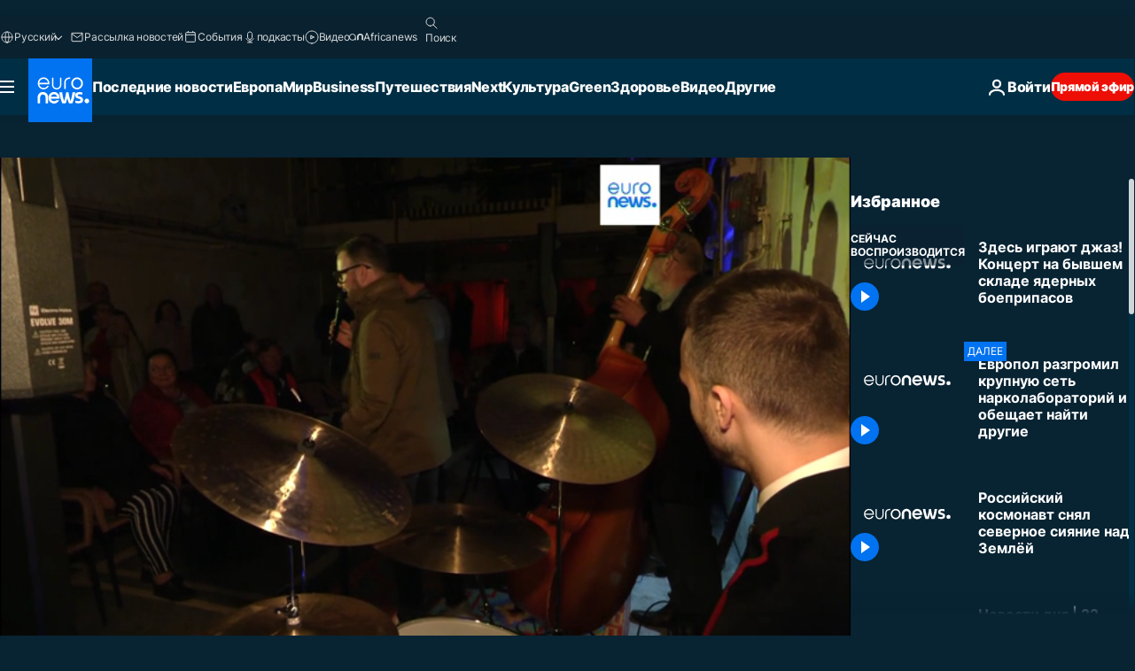

--- FILE ---
content_type: text/html; charset=UTF-8
request_url: https://ru.euronews.com/internal/video-details/2382840/1
body_size: 1395
content:

<div class="b-videos-players__text o-section" id="js-replaceable-video-article-details" data-obfuscateLink="1">
    <div class="b-videos-players__headline">
          <a class="article-label" href="https://ru.euronews.com/programs/world" data-event="article-label">
        <span class="article-label__name">Мир</span>
  </a>

      
<h1 class="c-article-title u-text-align--left u-padding-end-desktop-6 u-padding-1">
                                  Видео.
            
          Здесь играют джаз! Концерт на бывшем складе ядерных боеприпасов
  </h1>

              <ul class="c-social-share c-social-share--video js-social-share-list ">
  <li class="c-social-share__item">
        <script>
      function fbLinkClick() {
        window.open('https://www.facebook.com/share.php?u=https%3A%2F%2Fru.euronews.com%2F2023%2F09%2F30%2Fczechia-nuclear-jazz%3Futm_source%3DFacebook%26utm_medium%3DSocial&amp;title=%D0%97%D0%B4%D0%B5%D1%81%D1%8C%20%D0%B8%D0%B3%D1%80%D0%B0%D1%8E%D1%82%20%D0%B4%D0%B6%D0%B0%D0%B7%21%20%D0%9A%D0%BE%D0%BD%D1%86%D0%B5%D1%80%D1%82%20%D0%BD%D0%B0%20%D0%B1%D1%8B%D0%B2%D1%88%D0%B5%D0%BC%20%D1%81%D0%BA%D0%BB%D0%B0%D0%B4%D0%B5%20%D1%8F%D0%B4%D0%B5%D1%80%D0%BD%D1%8B%D1%85%20%D0%B1%D0%BE%D0%B5%D0%BF%D1%80%D0%B8%D0%BF%D0%B0%D1%81%D0%BE%D0%B2','%D0%97%D0%B4%D0%B5%D1%81%D1%8C%20%D0%B8%D0%B3%D1%80%D0%B0%D1%8E%D1%82%20%D0%B4%D0%B6%D0%B0%D0%B7%21%20%D0%9A%D0%BE%D0%BD%D1%86%D0%B5%D1%80%D1%82%20%D0%BD%D0%B0%20%D0%B1%D1%8B%D0%B2%D1%88%D0%B5%D0%BC%20%D1%81%D0%BA%D0%BB%D0%B0%D0%B4%D0%B5%20%D1%8F%D0%B4%D0%B5%D1%80%D0%BD%D1%8B%D1%85%20%D0%B1%D0%BE%D0%B5%D0%BF%D1%80%D0%B8%D0%BF%D0%B0%D1%81%D0%BE%D0%B2','width=479,height=826,titlebar=no,top='+((window.innerHeight/2) - 200)+',left='+((window.innerWidth/2) - 100));
      }
    </script>
    <noscript>
            <style>
        .js-only-en.js-obscurate {
          display: none;
        }
      </style>
      <a href="https://www.facebook.com/share.php?u=https%3A%2F%2Fru.euronews.com%2F2023%2F09%2F30%2Fczechia-nuclear-jazz%3Futm_source%3DFacebook%26utm_medium%3DSocial&amp;title=%D0%97%D0%B4%D0%B5%D1%81%D1%8C%20%D0%B8%D0%B3%D1%80%D0%B0%D1%8E%D1%82%20%D0%B4%D0%B6%D0%B0%D0%B7%21%20%D0%9A%D0%BE%D0%BD%D1%86%D0%B5%D1%80%D1%82%20%D0%BD%D0%B0%20%D0%B1%D1%8B%D0%B2%D1%88%D0%B5%D0%BC%20%D1%81%D0%BA%D0%BB%D0%B0%D0%B4%D0%B5%20%D1%8F%D0%B4%D0%B5%D1%80%D0%BD%D1%8B%D1%85%20%D0%B1%D0%BE%D0%B5%D0%BF%D1%80%D0%B8%D0%BF%D0%B0%D1%81%D0%BE%D0%B2" target="_blank" aria-label="Поделитесь этой статьей на Facebook"
        onClick="window.open('https://www.facebook.com/share.php?u=https%3A%2F%2Fru.euronews.com%2F2023%2F09%2F30%2Fczechia-nuclear-jazz%3Futm_source%3DFacebook%26utm_medium%3DSocial&amp;title=%D0%97%D0%B4%D0%B5%D1%81%D1%8C%20%D0%B8%D0%B3%D1%80%D0%B0%D1%8E%D1%82%20%D0%B4%D0%B6%D0%B0%D0%B7%21%20%D0%9A%D0%BE%D0%BD%D1%86%D0%B5%D1%80%D1%82%20%D0%BD%D0%B0%20%D0%B1%D1%8B%D0%B2%D1%88%D0%B5%D0%BC%20%D1%81%D0%BA%D0%BB%D0%B0%D0%B4%D0%B5%20%D1%8F%D0%B4%D0%B5%D1%80%D0%BD%D1%8B%D1%85%20%D0%B1%D0%BE%D0%B5%D0%BF%D1%80%D0%B8%D0%BF%D0%B0%D1%81%D0%BE%D0%B2','%D0%97%D0%B4%D0%B5%D1%81%D1%8C%20%D0%B8%D0%B3%D1%80%D0%B0%D1%8E%D1%82%20%D0%B4%D0%B6%D0%B0%D0%B7%21%20%D0%9A%D0%BE%D0%BD%D1%86%D0%B5%D1%80%D1%82%20%D0%BD%D0%B0%20%D0%B1%D1%8B%D0%B2%D1%88%D0%B5%D0%BC%20%D1%81%D0%BA%D0%BB%D0%B0%D0%B4%D0%B5%20%D1%8F%D0%B4%D0%B5%D1%80%D0%BD%D1%8B%D1%85%20%D0%B1%D0%BE%D0%B5%D0%BF%D1%80%D0%B8%D0%BF%D0%B0%D1%81%D0%BE%D0%B2','width=479,height=826,titlebar=no,top='+((window.innerHeight/2) - 200)+',left='+((window.innerWidth/2) - 100))"
      >
              <img
      src="https://static.euronews.com/website/images/vector/social-icons/social_icon_fb.svg" width="32" height="32" alt=""
       class="c-social-share__icon"       loading="lazy"       fetchpriority="low"      >
  
      </a>
    </noscript>
    <span class="js-only-en js-obscurate" aria-label="Поделитесь этой статьей на Facebook" data-obscure='{"onClick":"fbLinkClick", "url":"https://www.facebook.com/share.php?u=https%3A%2F%2Fru.euronews.com%2F2023%2F09%2F30%2Fczechia-nuclear-jazz%3Futm_source%3DFacebook%26utm_medium%3DSocial&amp;title=%D0%97%D0%B4%D0%B5%D1%81%D1%8C%20%D0%B8%D0%B3%D1%80%D0%B0%D1%8E%D1%82%20%D0%B4%D0%B6%D0%B0%D0%B7%21%20%D0%9A%D0%BE%D0%BD%D1%86%D0%B5%D1%80%D1%82%20%D0%BD%D0%B0%20%D0%B1%D1%8B%D0%B2%D1%88%D0%B5%D0%BC%20%D1%81%D0%BA%D0%BB%D0%B0%D0%B4%D0%B5%20%D1%8F%D0%B4%D0%B5%D1%80%D0%BD%D1%8B%D1%85%20%D0%B1%D0%BE%D0%B5%D0%BF%D1%80%D0%B8%D0%BF%D0%B0%D1%81%D0%BE%D0%B2", "img": "{\"class\": \"c-social-share__icon\", \"src\": \"https://static.euronews.com/website/images/vector/social-icons/social_icon_fb.svg\", \"width\":\"32\", \"height\":\"32\", \"loading\":\"lazy\", \"fetchpriority\":\"low\"}", "title":"Поделитесь этой статьей на Facebook", "target": "_blank", "replace": false}'
    >
            <img
      src="https://static.euronews.com/website/images/vector/social-icons/social_icon_fb.svg" width="32" height="32" alt=""
       class="c-social-share__icon"       loading="lazy"       fetchpriority="low"      >
  
    </span>
  </li>
  <li class="c-social-share__item">
        <script>
      function twLinkClick() {
        window.open('https://twitter.com/intent/tweet?text=%D0%97%D0%B4%D0%B5%D1%81%D1%8C%20%D0%B8%D0%B3%D1%80%D0%B0%D1%8E%D1%82%20%D0%B4%D0%B6%D0%B0%D0%B7%21%20%D0%9A%D0%BE%D0%BD%D1%86%D0%B5%D1%80%D1%82%20%D0%BD%D0%B0%20%D0%B1%D1%8B%D0%B2%D1%88%D0%B5%D0%BC%20%D1%81%D0%BA%D0%BB%D0%B0%D0%B4%D0%B5%20%D1%8F%D0%B4%D0%B5%D1%80%D0%BD%D1%8B%D1%85%20%D0%B1%D0%BE%D0%B5%D0%BF%D1%80%D0%B8%D0%BF%D0%B0%D1%81%D0%BE%D0%B2&amp;url=https://ru.euronews.com/2023/09/30/czechia-nuclear-jazz%3Futm_source%3DTwitter%26utm_medium%3DSocial','%D0%97%D0%B4%D0%B5%D1%81%D1%8C%20%D0%B8%D0%B3%D1%80%D0%B0%D1%8E%D1%82%20%D0%B4%D0%B6%D0%B0%D0%B7%21%20%D0%9A%D0%BE%D0%BD%D1%86%D0%B5%D1%80%D1%82%20%D0%BD%D0%B0%20%D0%B1%D1%8B%D0%B2%D1%88%D0%B5%D0%BC%20%D1%81%D0%BA%D0%BB%D0%B0%D0%B4%D0%B5%20%D1%8F%D0%B4%D0%B5%D1%80%D0%BD%D1%8B%D1%85%20%D0%B1%D0%BE%D0%B5%D0%BF%D1%80%D0%B8%D0%BF%D0%B0%D1%81%D0%BE%D0%B2','width=500,height=400,titlebar=no,top='+((window.innerHeight/2) - 200)+',left='+((window.innerWidth/2) - 100));
      }
    </script>
    <noscript>
      <a href="https://twitter.com/intent/tweet?text=%D0%97%D0%B4%D0%B5%D1%81%D1%8C%20%D0%B8%D0%B3%D1%80%D0%B0%D1%8E%D1%82%20%D0%B4%D0%B6%D0%B0%D0%B7%21%20%D0%9A%D0%BE%D0%BD%D1%86%D0%B5%D1%80%D1%82%20%D0%BD%D0%B0%20%D0%B1%D1%8B%D0%B2%D1%88%D0%B5%D0%BC%20%D1%81%D0%BA%D0%BB%D0%B0%D0%B4%D0%B5%20%D1%8F%D0%B4%D0%B5%D1%80%D0%BD%D1%8B%D1%85%20%D0%B1%D0%BE%D0%B5%D0%BF%D1%80%D0%B8%D0%BF%D0%B0%D1%81%D0%BE%D0%B2&amp;url=https://ru.euronews.com/2023/09/30/czechia-nuclear-jazz%3Futm_source%3DTwitter%26utm_medium%3DSocial" target="_blank" aria-label="Поделитесь этой статьей на Twitter"
        onClick="window.open('https://twitter.com/intent/tweet?text=%D0%97%D0%B4%D0%B5%D1%81%D1%8C%20%D0%B8%D0%B3%D1%80%D0%B0%D1%8E%D1%82%20%D0%B4%D0%B6%D0%B0%D0%B7%21%20%D0%9A%D0%BE%D0%BD%D1%86%D0%B5%D1%80%D1%82%20%D0%BD%D0%B0%20%D0%B1%D1%8B%D0%B2%D1%88%D0%B5%D0%BC%20%D1%81%D0%BA%D0%BB%D0%B0%D0%B4%D0%B5%20%D1%8F%D0%B4%D0%B5%D1%80%D0%BD%D1%8B%D1%85%20%D0%B1%D0%BE%D0%B5%D0%BF%D1%80%D0%B8%D0%BF%D0%B0%D1%81%D0%BE%D0%B2&amp;url=https://ru.euronews.com/2023/09/30/czechia-nuclear-jazz%3Futm_source%3DTwitter%26utm_medium%3DSocial','%D0%97%D0%B4%D0%B5%D1%81%D1%8C%20%D0%B8%D0%B3%D1%80%D0%B0%D1%8E%D1%82%20%D0%B4%D0%B6%D0%B0%D0%B7%21%20%D0%9A%D0%BE%D0%BD%D1%86%D0%B5%D1%80%D1%82%20%D0%BD%D0%B0%20%D0%B1%D1%8B%D0%B2%D1%88%D0%B5%D0%BC%20%D1%81%D0%BA%D0%BB%D0%B0%D0%B4%D0%B5%20%D1%8F%D0%B4%D0%B5%D1%80%D0%BD%D1%8B%D1%85%20%D0%B1%D0%BE%D0%B5%D0%BF%D1%80%D0%B8%D0%BF%D0%B0%D1%81%D0%BE%D0%B2','width=500,height=400,titlebar=no,top='+((window.innerHeight/2) - 200)+',left='+((window.innerWidth/2) - 100))"
      >
              <img
      src="https://static.euronews.com/website/images/vector/social-icons/social_icon_twitter.svg" width="32" height="32" alt=""
       class="c-social-share__icon"       loading="lazy"       fetchpriority="low"      >
  
      </a>
    </noscript>
    <span class="js-only-en js-obscurate" aria-label="Поделитесь этой статьей на Twitter" data-obscure='{"onClick":"twLinkClick", "url":"https://twitter.com/intent/tweet?text=%D0%97%D0%B4%D0%B5%D1%81%D1%8C%20%D0%B8%D0%B3%D1%80%D0%B0%D1%8E%D1%82%20%D0%B4%D0%B6%D0%B0%D0%B7%21%20%D0%9A%D0%BE%D0%BD%D1%86%D0%B5%D1%80%D1%82%20%D0%BD%D0%B0%20%D0%B1%D1%8B%D0%B2%D1%88%D0%B5%D0%BC%20%D1%81%D0%BA%D0%BB%D0%B0%D0%B4%D0%B5%20%D1%8F%D0%B4%D0%B5%D1%80%D0%BD%D1%8B%D1%85%20%D0%B1%D0%BE%D0%B5%D0%BF%D1%80%D0%B8%D0%BF%D0%B0%D1%81%D0%BE%D0%B2&amp;url=https://ru.euronews.com/2023/09/30/czechia-nuclear-jazz%3Futm_source%3DTwitter%26utm_medium%3DSocial", "img": "{\"class\": \"c-social-share__icon\", \"src\": \"https://static.euronews.com/website/images/vector/social-icons/social_icon_twitter.svg\", \"width\":\"32\", \"height\":\"32\", \"loading\":\"lazy\", \"fetchpriority\":\"low\"}", "title":"Поделитесь этой статьей на Twitter", "target": "_blank", "replace": false}'
    >
      <img class="c-social-share__icon" src="https://static.euronews.com/website/images/vector/social-icons/social_icon_twitter.svg" title="Twitter" alt="Twitter" width="32" height="32" loading="lazy" fetchpriority="low" />
    </span>
  </li>
  <li class="c-social-share__item">
        <noscript>
      <a href="mailto:?body=https://ru.euronews.com/video/2023/09/30/czechia-nuclear-jazz" aria-label="Поделиться">
              <img
      src="https://static.euronews.com/website/images/vector/social-icons/social_icon_mail_white.svg" width="22" height="22" alt=""
       class="c-social-share__icon"       loading="lazy"       fetchpriority="low"      >
  
      </a>
    </noscript>
    <span class="js-only-en js-obscurate" aria-label="Поделиться" data-obscure='{"url":"mailto:?body=https://ru.euronews.com/video/2023/09/30/czechia-nuclear-jazz", "img": "{\"class\": \"c-social-share__icon\", \"src\": \"https://static.euronews.com/website/images/vector/social-icons/social_icon_mail_white.svg\", \"width\":\"22\", \"height\":\"22\"}", "title":"Поделиться", "target": "_blank", "replace": false}'
    >
            <img
      src="https://static.euronews.com/website/images/vector/social-icons/social_icon_mail_white.svg" width="22" height="22" alt=""
       class="c-social-share__icon"       loading="lazy"       fetchpriority="low"      >
  
    </span>
  </li>
  <li class="c-social-share__item js-tooltip c-tooltip" aria-label="Скопировать линк для интеграции видео">
          <img
      src="https://static.euronews.com/website/images/vector/social-icons/social_icon_copy_link.svg" width="16" height="16" alt=""
       class="c-social-share__icon"       loading="lazy"       fetchpriority="low"      >
  
    <div class="c-tooltip__wrapper">
      <div class="c-tooltip__content">
        <div class="c-tooltip__title">
          Скопировать линк для интеграции видео
        </div>
        <div class="c-tooltip__text">
          <input class="c-tooltip__input js-copyInput" value="https://ru.euronews.com/video/2023/09/30/czechia-nuclear-jazz">
          <button class="c-tooltip__btn js-copybtn">Скопировать</button>
        </div>
      </div>
    </div>
  </li>
  <li class="c-social-share__item js-tooltip c-tooltip">
          <img
      src="https://static.euronews.com/website/images/vector/social-icons/euronews_icons_embed.svg" width="24" height="24" alt=""
       class="c-social-share__icon"       loading="lazy"       fetchpriority="low"      >
  
    <div class="c-tooltip__wrapper">
      <div class="c-tooltip__content">
        <div class="c-tooltip__title">
          Скопировать линк для интеграции видео
        </div>
        <div class="c-tooltip__text">
          <input class="c-tooltip__input js-copyInput"
                  value="https://ru.euronews.com/embed/2382840">
          <button class="c-tooltip__btn js-copybtn">Скопировать</button>
        </div>
      </div>
    </div>
  </li>
</ul>

          </div>
    <div class="b-videos-players__content">
      <div class="b-videos-players__date-disclaimer">
                  <div class="b-videos-players__date u-margin-y-1" data-timestamp="1696079245">
              Последние обновления: <time datetime="2023-10-02 11:28:29 +02:00">02/10/2023 - 11:28 GMT+2</time>
          </div>
                      </div>
      <div class="b-videos-players__summary-box ">              <h2 class="summary">В Чехии музыканты свинг-группы выступают в ядерном бункере и призывают задуматься о мире</h2>
                              <a
    href="/2023/09/30/czechia-nuclear-jazz"
     aria-label="Читайте статью полностью"     class="c-cta u-chevron-ie-a"
          >
    Читайте статью полностью
  </a>

                </div>
    </div>
</div>


--- FILE ---
content_type: text/javascript; charset=UTF-8
request_url: https://imasdk.googleapis.com/js/sdkloader/ima3_debug.js
body_size: 162430
content:
// Copyright 2011 Google Inc. All Rights Reserved. 
(function(){var l,aa=typeof Object.create=="function"?Object.create:function(a){var b=function(){};b.prototype=a;return new b},ba=typeof Object.defineProperties=="function"?Object.defineProperty:function(a,b,c){if(a==Array.prototype||a==Object.prototype)return a;a[b]=c.value;return a},ca=function(a){a=["object"==typeof globalThis&&globalThis,a,"object"==typeof window&&window,"object"==typeof self&&self,"object"==typeof global&&global];for(var b=0;b<a.length;++b){var c=a[b];if(c&&c.Math==Math)return c}throw Error("Cannot find global object"); 
},da=ca(this),ea="Int8 Uint8 Uint8Clamped Int16 Uint16 Int32 Uint32 Float32 Float64".split(" ");da.BigInt64Array&&(ea.push("BigInt64"),ea.push("BigUint64")); 
var fa=function(a,b){if(b)a:{var c=da;a=a.split(".");for(var d=0;d<a.length-1;d++){var e=a[d];if(!(e in c))break a;c=c[e]}a=a[a.length-1];d=c[a];b=b(d);b!=d&&b!=null&&ba(c,a,{configurable:!0,writable:!0,value:b})}},ha=function(){function a(){function c(){}new c;Reflect.construct(c,[],function(){});return new c instanceof c}if(typeof Reflect!="undefined"&&Reflect.construct){if(a())return Reflect.construct;var b=Reflect.construct;return function(c,d,e){c=b(c,d);e&&Reflect.setPrototypeOf(c,e.prototype); 
return c}}return function(c,d,e){e===void 0&&(e=c);e=aa(e.prototype||Object.prototype);return Function.prototype.apply.call(c,e,d)||e}}(),ia;if(typeof Object.setPrototypeOf=="function")ia=Object.setPrototypeOf;else{var ka;a:{var ma={a:!0},na={};try{na.__proto__=ma;ka=na.a;break a}catch(a){}ka=!1}ia=ka?function(a,b){a.__proto__=b;if(a.__proto__!==b)throw new TypeError(a+" is not extensible");return a}:null} 
var oa=ia,q=function(a,b){a.prototype=aa(b.prototype);a.prototype.constructor=a;if(oa)oa(a,b);else for(var c in b)if(c!="prototype")if(Object.defineProperties){var d=Object.getOwnPropertyDescriptor(b,c);d&&Object.defineProperty(a,c,d)}else a[c]=b[c];a.bb=b.prototype},pa=function(a){var b=0;return function(){return b<a.length?{done:!1,value:a[b++]}:{done:!0}}},t=function(a){var b=typeof Symbol!="undefined"&&Symbol.iterator&&a[Symbol.iterator];if(b)return b.call(a);if(typeof a.length=="number")return{next:pa(a)}; 
throw Error(String(a)+" is not an iterable or ArrayLike");},qa=function(a){for(var b,c=[];!(b=a.next()).done;)c.push(b.value);return c},sa=function(a){return a instanceof Array?a:qa(t(a))},wa=function(a){return ua(a,a)},ua=function(a,b){a.raw=b;Object.freeze&&(Object.freeze(a),Object.freeze(b));return a},za=function(a,b){return Object.prototype.hasOwnProperty.call(a,b)},Aa=typeof Object.assign=="function"?Object.assign:function(a,b){if(a==null)throw new TypeError("No nullish arg");a=Object(a);for(var c= 
1;c<arguments.length;c++){var d=arguments[c];if(d)for(var e in d)za(d,e)&&(a[e]=d[e])}return a};fa("Object.assign",function(a){return a||Aa});var Ba=function(){this.B=!1;this.A=null;this.j=void 0;this.g=1;this.I=this.l=0;this.o=null},Ca=function(a){if(a.B)throw new TypeError("Generator is already running");a.B=!0};Ba.prototype.C=function(a){this.j=a};var Da=function(a,b){a.o={rf:b,Hh:!0};a.g=a.l||a.I};Ba.prototype.return=function(a){this.o={return:a};this.g=this.I}; 
var Ea=function(a,b,c){a.g=c;return{value:b}},Fa=function(a,b){a.g=b;a.l=0},Ga=function(a){a.l=0;var b=a.o.rf;a.o=null;return b},Ha=function(a){this.g=new Ba;this.j=a},Ka=function(a,b){Ca(a.g);var c=a.g.A;if(c)return Ia(a,"return"in c?c["return"]:function(d){return{value:d,done:!0}},b,a.g.return);a.g.return(b);return Ja(a)},Ia=function(a,b,c,d){try{var e=b.call(a.g.A,c);if(!(e instanceof Object))throw new TypeError("Iterator result "+e+" is not an object");if(!e.done)return a.g.B=!1,e;var f=e.value}catch(g){return a.g.A= 
null,Da(a.g,g),Ja(a)}a.g.A=null;d.call(a.g,f);return Ja(a)},Ja=function(a){for(;a.g.g;)try{var b=a.j(a.g);if(b)return a.g.B=!1,{value:b.value,done:!1}}catch(c){a.g.j=void 0,Da(a.g,c)}a.g.B=!1;if(a.g.o){b=a.g.o;a.g.o=null;if(b.Hh)throw b.rf;return{value:b.return,done:!0}}return{value:void 0,done:!0}},La=function(a){this.next=function(b){Ca(a.g);a.g.A?b=Ia(a,a.g.A.next,b,a.g.C):(a.g.C(b),b=Ja(a));return b};this.throw=function(b){Ca(a.g);a.g.A?b=Ia(a,a.g.A["throw"],b,a.g.C):(Da(a.g,b),b=Ja(a));return b}; 
this.return=function(b){return Ka(a,b)};this[Symbol.iterator]=function(){return this}},Ma=function(a){function b(d){return a.next(d)}function c(d){return a.throw(d)}return new Promise(function(d,e){function f(g){g.done?d(g.value):Promise.resolve(g.value).then(b,c).then(f,e)}f(a.next())})},Na=function(a){return Ma(new La(new Ha(a)))},Oa=function(){for(var a=Number(this),b=[],c=a;c<arguments.length;c++)b[c-a]=arguments[c];return b};fa("globalThis",function(a){return a||da}); 
fa("Reflect",function(a){return a?a:{}});fa("Reflect.construct",function(){return ha});fa("Reflect.setPrototypeOf",function(a){return a?a:oa?function(b,c){try{return oa(b,c),!0}catch(d){return!1}}:null}); 
fa("Symbol",function(a){if(a)return a;var b=function(f,g){this.g=f;ba(this,"description",{configurable:!0,writable:!0,value:g})};b.prototype.toString=function(){return this.g};var c="jscomp_symbol_"+(Math.random()*1E9>>>0)+"_",d=0,e=function(f){if(this instanceof e)throw new TypeError("Symbol is not a constructor");return new b(c+(f||"")+"_"+d++,f)};return e}); 
fa("Symbol.iterator",function(a){if(a)return a;a=Symbol("Symbol.iterator");ba(Array.prototype,a,{configurable:!0,writable:!0,value:function(){return Pa(pa(this))}});return a});var Pa=function(a){a={next:a};a[Symbol.iterator]=function(){return this};return a}; 
fa("Promise",function(a){function b(){this.g=null}function c(g){return g instanceof e?g:new e(function(h){h(g)})}if(a)return a;b.prototype.j=function(g){if(this.g==null){this.g=[];var h=this;this.l(function(){h.o()})}this.g.push(g)};var d=da.setTimeout;b.prototype.l=function(g){d(g,0)};b.prototype.o=function(){for(;this.g&&this.g.length;){var g=this.g;this.g=[];for(var h=0;h<g.length;++h){var k=g[h];g[h]=null;try{k()}catch(m){this.A(m)}}}this.g=null};b.prototype.A=function(g){this.l(function(){throw g; 
})};var e=function(g){this.g=0;this.l=void 0;this.j=[];this.C=!1;var h=this.A();try{g(h.resolve,h.reject)}catch(k){h.reject(k)}};e.prototype.A=function(){function g(m){return function(n){k||(k=!0,m.call(h,n))}}var h=this,k=!1;return{resolve:g(this.H),reject:g(this.o)}};e.prototype.H=function(g){if(g===this)this.o(new TypeError("A Promise cannot resolve to itself"));else if(g instanceof e)this.L(g);else{a:switch(typeof g){case "object":var h=g!=null;break a;case "function":h=!0;break a;default:h=!1}h? 
this.F(g):this.B(g)}};e.prototype.F=function(g){var h=void 0;try{h=g.then}catch(k){this.o(k);return}typeof h=="function"?this.O(h,g):this.B(g)};e.prototype.o=function(g){this.I(2,g)};e.prototype.B=function(g){this.I(1,g)};e.prototype.I=function(g,h){if(this.g!=0)throw Error("Cannot settle("+g+", "+h+"): Promise already settled in state"+this.g);this.g=g;this.l=h;this.g===2&&this.J();this.K()};e.prototype.J=function(){var g=this;d(function(){if(g.D()){var h=da.console;typeof h!=="undefined"&&h.error(g.l)}}, 
1)};e.prototype.D=function(){if(this.C)return!1;var g=da.CustomEvent,h=da.Event,k=da.dispatchEvent;if(typeof k==="undefined")return!0;typeof g==="function"?g=new g("unhandledrejection",{cancelable:!0}):typeof h==="function"?g=new h("unhandledrejection",{cancelable:!0}):(g=da.document.createEvent("CustomEvent"),g.initCustomEvent("unhandledrejection",!1,!0,g));g.promise=this;g.reason=this.l;return k(g)};e.prototype.K=function(){if(this.j!=null){for(var g=0;g<this.j.length;++g)f.j(this.j[g]);this.j= 
null}};var f=new b;e.prototype.L=function(g){var h=this.A();g.cd(h.resolve,h.reject)};e.prototype.O=function(g,h){var k=this.A();try{g.call(h,k.resolve,k.reject)}catch(m){k.reject(m)}};e.prototype.then=function(g,h){function k(r,u){return typeof r=="function"?function(w){try{m(r(w))}catch(y){n(y)}}:u}var m,n,p=new e(function(r,u){m=r;n=u});this.cd(k(g,m),k(h,n));return p};e.prototype.catch=function(g){return this.then(void 0,g)};e.prototype.cd=function(g,h){function k(){switch(m.g){case 1:g(m.l); 
break;case 2:h(m.l);break;default:throw Error("Unexpected state: "+m.g);}}var m=this;this.j==null?f.j(k):this.j.push(k);this.C=!0};e.resolve=c;e.reject=function(g){return new e(function(h,k){k(g)})};e.race=function(g){return new e(function(h,k){for(var m=t(g),n=m.next();!n.done;n=m.next())c(n.value).cd(h,k)})};e.all=function(g){var h=t(g),k=h.next();return k.done?c([]):new e(function(m,n){function p(w){return function(y){r[w]=y;u--;u==0&&m(r)}}var r=[],u=0;do r.push(void 0),u++,c(k.value).cd(p(r.length- 
1),n),k=h.next();while(!k.done)})};return e});fa("Object.setPrototypeOf",function(a){return a||oa});fa("Symbol.dispose",function(a){return a?a:Symbol("Symbol.dispose")});fa("Array.prototype.find",function(a){return a?a:function(b,c){a:{var d=this;d instanceof String&&(d=String(d));for(var e=d.length,f=0;f<e;f++){var g=d[f];if(b.call(c,g,f,d)){b=g;break a}}b=void 0}return b}}); 
fa("WeakMap",function(a){function b(){}function c(k){var m=typeof k;return m==="object"&&k!==null||m==="function"}function d(k){if(!za(k,f)){var m=new b;ba(k,f,{value:m})}}function e(k){var m=Object[k];m&&(Object[k]=function(n){if(n instanceof b)return n;Object.isExtensible(n)&&d(n);return m(n)})}if(function(){if(!a||!Object.seal)return!1;try{var k=Object.seal({}),m=Object.seal({}),n=new a([[k,2],[m,3]]);if(n.get(k)!=2||n.get(m)!=3)return!1;n.delete(k);n.set(m,4);return!n.has(k)&&n.get(m)==4}catch(p){return!1}}())return a; 
var f="$jscomp_hidden_"+Math.random();e("freeze");e("preventExtensions");e("seal");var g=0,h=function(k){this.g=(g+=Math.random()+1).toString();if(k){k=t(k);for(var m;!(m=k.next()).done;)m=m.value,this.set(m[0],m[1])}};h.prototype.set=function(k,m){if(!c(k))throw Error("Invalid WeakMap key");d(k);if(!za(k,f))throw Error("WeakMap key fail: "+k);k[f][this.g]=m;return this};h.prototype.get=function(k){return c(k)&&za(k,f)?k[f][this.g]:void 0};h.prototype.has=function(k){return c(k)&&za(k,f)&&za(k[f], 
this.g)};h.prototype.delete=function(k){return c(k)&&za(k,f)&&za(k[f],this.g)?delete k[f][this.g]:!1};return h}); 
fa("Map",function(a){if(function(){if(!a||typeof a!="function"||!a.prototype.entries||typeof Object.seal!="function")return!1;try{var h=Object.seal({x:4}),k=new a(t([[h,"s"]]));if(k.get(h)!="s"||k.size!=1||k.get({x:4})||k.set({x:4},"t")!=k||k.size!=2)return!1;var m=k.entries(),n=m.next();if(n.done||n.value[0]!=h||n.value[1]!="s")return!1;n=m.next();return n.done||n.value[0].x!=4||n.value[1]!="t"||!m.next().done?!1:!0}catch(p){return!1}}())return a;var b=new WeakMap,c=function(h){this[0]={};this[1]= 
f();this.size=0;if(h){h=t(h);for(var k;!(k=h.next()).done;)k=k.value,this.set(k[0],k[1])}};c.prototype.set=function(h,k){h=h===0?0:h;var m=d(this,h);m.list||(m.list=this[0][m.id]=[]);m.entry?m.entry.value=k:(m.entry={next:this[1],pb:this[1].pb,head:this[1],key:h,value:k},m.list.push(m.entry),this[1].pb.next=m.entry,this[1].pb=m.entry,this.size++);return this};c.prototype.delete=function(h){h=d(this,h);return h.entry&&h.list?(h.list.splice(h.index,1),h.list.length||delete this[0][h.id],h.entry.pb.next= 
h.entry.next,h.entry.next.pb=h.entry.pb,h.entry.head=null,this.size--,!0):!1};c.prototype.clear=function(){this[0]={};this[1]=this[1].pb=f();this.size=0};c.prototype.has=function(h){return!!d(this,h).entry};c.prototype.get=function(h){return(h=d(this,h).entry)&&h.value};c.prototype.entries=function(){return e(this,function(h){return[h.key,h.value]})};c.prototype.keys=function(){return e(this,function(h){return h.key})};c.prototype.values=function(){return e(this,function(h){return h.value})};c.prototype.forEach= 
function(h,k){for(var m=this.entries(),n;!(n=m.next()).done;)n=n.value,h.call(k,n[1],n[0],this)};c.prototype[Symbol.iterator]=c.prototype.entries;var d=function(h,k){var m=k&&typeof k;m=="object"||m=="function"?b.has(k)?m=b.get(k):(m=""+ ++g,b.set(k,m)):m="p_"+k;var n=h[0][m];if(n&&za(h[0],m))for(h=0;h<n.length;h++){var p=n[h];if(k!==k&&p.key!==p.key||k===p.key)return{id:m,list:n,index:h,entry:p}}return{id:m,list:n,index:-1,entry:void 0}},e=function(h,k){var m=h[1];return Pa(function(){if(m){for(;m.head!= 
h[1];)m=m.pb;for(;m.next!=m.head;)return m=m.next,{done:!1,value:k(m)};m=null}return{done:!0,value:void 0}})},f=function(){var h={};return h.pb=h.next=h.head=h},g=0;return c}); 
fa("Set",function(a){if(function(){if(!a||typeof a!="function"||!a.prototype.entries||typeof Object.seal!="function")return!1;try{var c=Object.seal({x:4}),d=new a(t([c]));if(!d.has(c)||d.size!=1||d.add(c)!=d||d.size!=1||d.add({x:4})!=d||d.size!=2)return!1;var e=d.entries(),f=e.next();if(f.done||f.value[0]!=c||f.value[1]!=c)return!1;f=e.next();return f.done||f.value[0]==c||f.value[0].x!=4||f.value[1]!=f.value[0]?!1:e.next().done}catch(g){return!1}}())return a;var b=function(c){this.g=new Map;if(c){c= 
t(c);for(var d;!(d=c.next()).done;)this.add(d.value)}this.size=this.g.size};b.prototype.add=function(c){c=c===0?0:c;this.g.set(c,c);this.size=this.g.size;return this};b.prototype.delete=function(c){c=this.g.delete(c);this.size=this.g.size;return c};b.prototype.clear=function(){this.g.clear();this.size=0};b.prototype.has=function(c){return this.g.has(c)};b.prototype.entries=function(){return this.g.entries()};b.prototype.values=function(){return this.g.values()};b.prototype.keys=b.prototype.values; 
b.prototype[Symbol.iterator]=b.prototype.values;b.prototype.forEach=function(c,d){var e=this;this.g.forEach(function(f){return c.call(d,f,f,e)})};return b});fa("Math.log2",function(a){return a?a:function(b){return Math.log(b)/Math.LN2}});fa("Object.values",function(a){return a?a:function(b){var c=[],d;for(d in b)za(b,d)&&c.push(b[d]);return c}});fa("Object.is",function(a){return a?a:function(b,c){return b===c?b!==0||1/b===1/c:b!==b&&c!==c}}); 
fa("Array.prototype.includes",function(a){return a?a:function(b,c){var d=this;d instanceof String&&(d=String(d));var e=d.length;c=c||0;for(c<0&&(c=Math.max(c+e,0));c<e;c++){var f=d[c];if(f===b||Object.is(f,b))return!0}return!1}});var Qa=function(a,b,c){if(a==null)throw new TypeError("The 'this' value for String.prototype."+c+" must not be null or undefined");if(b instanceof RegExp)throw new TypeError("First argument to String.prototype."+c+" must not be a regular expression");return a+""}; 
fa("String.prototype.includes",function(a){return a?a:function(b,c){return Qa(this,b,"includes").indexOf(b,c||0)!==-1}});fa("Array.from",function(a){return a?a:function(b,c,d){c=c!=null?c:function(h){return h};var e=[],f=typeof Symbol!="undefined"&&Symbol.iterator&&b[Symbol.iterator];if(typeof f=="function"){b=f.call(b);for(var g=0;!(f=b.next()).done;)e.push(c.call(d,f.value,g++))}else for(f=b.length,g=0;g<f;g++)e.push(c.call(d,b[g],g));return e}}); 
fa("Object.entries",function(a){return a?a:function(b){var c=[],d;for(d in b)za(b,d)&&c.push([d,b[d]]);return c}});fa("Number.isFinite",function(a){return a?a:function(b){return typeof b!=="number"?!1:!isNaN(b)&&b!==Infinity&&b!==-Infinity}});fa("Number.MAX_SAFE_INTEGER",function(){return 9007199254740991});fa("Number.MIN_SAFE_INTEGER",function(){return-9007199254740991});fa("Number.isInteger",function(a){return a?a:function(b){return Number.isFinite(b)?b===Math.floor(b):!1}}); 
fa("Number.isSafeInteger",function(a){return a?a:function(b){return Number.isInteger(b)&&Math.abs(b)<=Number.MAX_SAFE_INTEGER}});fa("String.prototype.startsWith",function(a){return a?a:function(b,c){var d=Qa(this,b,"startsWith");b+="";var e=d.length,f=b.length;c=Math.max(0,Math.min(c|0,d.length));for(var g=0;g<f&&c<e;)if(d[c++]!=b[g++])return!1;return g>=f}}); 
fa("String.prototype.endsWith",function(a){return a?a:function(b,c){var d=Qa(this,b,"endsWith");b+="";c===void 0&&(c=d.length);c=Math.max(0,Math.min(c|0,d.length));for(var e=b.length;e>0&&c>0;)if(d[--c]!=b[--e])return!1;return e<=0}});var Ra=function(a,b){a instanceof String&&(a+="");var c=0,d=!1,e={next:function(){if(!d&&c<a.length){var f=c++;return{value:b(f,a[f]),done:!1}}d=!0;return{done:!0,value:void 0}}};e[Symbol.iterator]=function(){return e};return e}; 
fa("Array.prototype.entries",function(a){return a?a:function(){return Ra(this,function(b,c){return[b,c]})}});fa("Math.trunc",function(a){return a?a:function(b){b=Number(b);if(isNaN(b)||b===Infinity||b===-Infinity||b===0)return b;var c=Math.floor(Math.abs(b));return b<0?-c:c}});fa("Number.isNaN",function(a){return a?a:function(b){return typeof b==="number"&&isNaN(b)}});fa("Array.prototype.keys",function(a){return a?a:function(){return Ra(this,function(b){return b})}}); 
fa("Array.prototype.values",function(a){return a?a:function(){return Ra(this,function(b,c){return c})}});fa("Object.fromEntries",function(a){return a?a:function(b){var c={};if(!(Symbol.iterator in b))throw new TypeError(""+b+" is not iterable");b=b[Symbol.iterator].call(b);for(var d=b.next();!d.done;d=b.next()){d=d.value;if(Object(d)!==d)throw new TypeError("iterable for fromEntries should yield objects");c[d[0]]=d[1]}return c}}); 
fa("String.prototype.repeat",function(a){return a?a:function(b){var c=Qa(this,null,"repeat");if(b<0||b>1342177279)throw new RangeError("Invalid count value");b|=0;for(var d="";b;)if(b&1&&(d+=c),b>>>=1)c+=c;return d}});var Ua=function(a,b){a=a!==void 0?String(a):" ";return b>0&&a?a.repeat(Math.ceil(b/a.length)).substring(0,b):""};fa("String.prototype.padStart",function(a){return a?a:function(b,c){var d=Qa(this,null,"padStart");return Ua(c,b-d.length)+d}}); 
fa("String.prototype.padEnd",function(a){return a?a:function(b,c){var d=Qa(this,null,"padStart");return d+Ua(c,b-d.length)}});fa("Promise.allSettled",function(a){function b(d){return{status:"fulfilled",value:d}}function c(d){return{status:"rejected",reason:d}}return a?a:function(d){var e=this;d=Array.from(d,function(f){return e.resolve(f).then(b,c)});return e.all(d)}}); 
fa("Math.imul",function(a){return a?a:function(b,c){b=Number(b);c=Number(c);var d=b&65535,e=c&65535;return d*e+((b>>>16&65535)*e+d*(c>>>16&65535)<<16>>>0)|0}});fa("Array.prototype.flatMap",function(a){return a?a:function(b,c){var d=[];Array.prototype.forEach.call(this,function(e,f){e=b.call(c,e,f,this);Array.isArray(e)?d.push.apply(d,e):d.push(e)});return d}});/* 
 
 Copyright The Closure Library Authors. 
 SPDX-License-Identifier: Apache-2.0 
*/ 
var Va=Va||{},v=this||self,x=function(a,b,c){a=a.split(".");c=c||v;for(var d;a.length&&(d=a.shift());)a.length||b===void 0?c[d]&&c[d]!==Object.prototype[d]?c=c[d]:c=c[d]={}:c[d]=b},Xa=function(a,b){var c=Wa("CLOSURE_FLAGS");a=c&&c[a];return a!=null?a:b},Wa=function(a,b){a=a.split(".");b=b||v;for(var c=0;c<a.length;c++)if(b=b[a[c]],b==null)return null;return b},Ya=function(a){var b=typeof a;return b!="object"?b:a?Array.isArray(a)?"array":b:"null"},Za=function(a){var b=Ya(a);return b=="array"||b=="object"&& 
typeof a.length=="number"},bb=function(a){var b=typeof a;return b=="object"&&a!=null||b=="function"},eb=function(a){return Object.prototype.hasOwnProperty.call(a,cb)&&a[cb]||(a[cb]=++db)},fb=function(a){a!==null&&"removeAttribute"in a&&a.removeAttribute(cb);try{delete a[cb]}catch(b){}},cb="closure_uid_"+(Math.random()*1E9>>>0),db=0,gb=function(a,b,c){return a.call.apply(a.bind,arguments)},jb=function(a,b,c){if(!a)throw Error();if(arguments.length>2){var d=Array.prototype.slice.call(arguments,2);return function(){var e= 
Array.prototype.slice.call(arguments);Array.prototype.unshift.apply(e,d);return a.apply(b,e)}}return function(){return a.apply(b,arguments)}},kb=function(a,b,c){kb=Function.prototype.bind&&Function.prototype.bind.toString().indexOf("native code")!=-1?gb:jb;return kb.apply(null,arguments)},lb=function(a,b){var c=Array.prototype.slice.call(arguments,1);return function(){var d=c.slice();d.push.apply(d,arguments);return a.apply(this,d)}},nb=function(){return Date.now()},ob=function(a){return a},pb=function(a, 
b){function c(){}c.prototype=b.prototype;a.bb=b.prototype;a.prototype=new c;a.prototype.constructor=a;a.Bk=function(d,e,f){for(var g=Array(arguments.length-2),h=2;h<arguments.length;h++)g[h-2]=arguments[h];return b.prototype[e].apply(d,g)}};function qb(a,b){if(Error.captureStackTrace)Error.captureStackTrace(this,qb);else{var c=Error().stack;c&&(this.stack=c)}a&&(this.message=String(a));b!==void 0&&(this.cause=b)}pb(qb,Error);qb.prototype.name="CustomError";var rb;function tb(a,b){a=a.split("%s");for(var c="",d=a.length-1,e=0;e<d;e++)c+=a[e]+(e<b.length?b[e]:"%s");qb.call(this,c+a[d])}pb(tb,qb);tb.prototype.name="AssertionError";function ub(a,b,c,d){var e="Assertion failed";if(c){e+=": "+c;var f=d}else a&&(e+=": "+a,f=b);throw new tb(""+e,f||[]);} 
var z=function(a,b,c){a||ub("",null,b,Array.prototype.slice.call(arguments,2));return a},A=function(a,b,c){a==null&&ub("Expected to exist: %s.",[a],b,Array.prototype.slice.call(arguments,2));return a},vb=function(a,b){throw new tb("Failure"+(a?": "+a:""),Array.prototype.slice.call(arguments,1));},wb=function(a,b,c){typeof a!=="number"&&ub("Expected number but got %s: %s.",[Ya(a),a],b,Array.prototype.slice.call(arguments,2));return a},zb=function(a,b,c){typeof a!=="string"&&ub("Expected string but got %s: %s.", 
[Ya(a),a],b,Array.prototype.slice.call(arguments,2));return a},Ab=function(a,b,c){typeof a!=="function"&&ub("Expected function but got %s: %s.",[Ya(a),a],b,Array.prototype.slice.call(arguments,2));return a},Bb=function(a,b,c){bb(a)||ub("Expected object but got %s: %s.",[Ya(a),a],b,Array.prototype.slice.call(arguments,2))},C=function(a,b,c){Array.isArray(a)||ub("Expected array but got %s: %s.",[Ya(a),a],b,Array.prototype.slice.call(arguments,2));return a},Cb=function(a,b,c){typeof a!=="boolean"&&ub("Expected boolean but got %s: %s.", 
[Ya(a),a],b,Array.prototype.slice.call(arguments,2));return a},Eb=function(a,b,c,d){a instanceof b||ub("Expected instanceof %s but got %s.",[Db(b),Db(a)],c,Array.prototype.slice.call(arguments,3));return a};function Db(a){return a instanceof Function?a.displayName||a.name||"unknown type name":a instanceof Object?a.constructor.displayName||a.constructor.name||Object.prototype.toString.call(a):a===null?"null":typeof a};var Fb,Hb=typeof String.prototype.isWellFormed==="function",Ib=typeof TextEncoder!=="undefined"; 
function Jb(a){var b=!0;b=b===void 0?!1:b;zb(a);if(Ib){if(b&&(Hb?!a.isWellFormed():/(?:[^\uD800-\uDBFF]|^)[\uDC00-\uDFFF]|[\uD800-\uDBFF](?![\uDC00-\uDFFF])/.test(a)))throw Error("Found an unpaired surrogate");a=(Fb||(Fb=new TextEncoder)).encode(a)}else{for(var c=0,d=new Uint8Array(3*a.length),e=0;e<a.length;e++){var f=a.charCodeAt(e);if(f<128)d[c++]=f;else{if(f<2048)d[c++]=f>>6|192;else{z(f<65536);if(f>=55296&&f<=57343){if(f<=56319&&e<a.length){var g=a.charCodeAt(++e);if(g>=56320&&g<=57343){f=(f- 
55296)*1024+g-56320+65536;d[c++]=f>>18|240;d[c++]=f>>12&63|128;d[c++]=f>>6&63|128;d[c++]=f&63|128;continue}else e--}if(b)throw Error("Found an unpaired surrogate");f=65533}d[c++]=f>>12|224;d[c++]=f>>6&63|128}d[c++]=f&63|128}}a=c===d.length?d:d.subarray(0,c)}return a};function Kb(a){v.setTimeout(function(){throw a;},0)};function Lb(a,b){var c=a.length-b.length;return c>=0&&a.indexOf(b,c)==c}function Mb(a){return/^[\s\xa0]*$/.test(a)}var Nb=String.prototype.trim?function(a){return a.trim()}:function(a){return/^[\s\xa0]*([\s\S]*?)[\s\xa0]*$/.exec(a)[1]},Ob=/&/g,Pb=/</g,Qb=/>/g,Rb=/"/g,Tb=/'/g,Ub=/\x00/g,Vb=/[\x00&<>"']/;function Wb(a,b){return a.indexOf(b)!=-1}function Xb(a,b){return Wb(a.toLowerCase(),b.toLowerCase())} 
function Yb(a,b){var c=0;a=Nb(String(a)).split(".");b=Nb(String(b)).split(".");for(var d=Math.max(a.length,b.length),e=0;c==0&&e<d;e++){var f=a[e]||"",g=b[e]||"";do{f=/(\d*)(\D*)(.*)/.exec(f)||["","","",""];g=/(\d*)(\D*)(.*)/.exec(g)||["","","",""];if(f[0].length==0&&g[0].length==0)break;c=Zb(f[1].length==0?0:parseInt(f[1],10),g[1].length==0?0:parseInt(g[1],10))||Zb(f[2].length==0,g[2].length==0)||Zb(f[2],g[2]);f=f[3];g=g[3]}while(c==0)}return c}function Zb(a,b){return a<b?-1:a>b?1:0};var $b=Xa(610401301,!1),ac=Xa(748402147,!0),bc=Xa(824648567,!0),cc=Xa(824656860,Xa(1,!0));function dc(){var a=v.navigator;return a&&(a=a.userAgent)?a:""}var ec,fc=v.navigator;ec=fc?fc.userAgentData||null:null;function hc(a){if(!$b||!ec)return!1;for(var b=0;b<ec.brands.length;b++){var c=ec.brands[b].brand;if(c&&Wb(c,a))return!0}return!1}function D(a){return Wb(dc(),a)};function jc(){return $b?!!ec&&ec.brands.length>0:!1}function kc(){return jc()?!1:D("Opera")}function lc(){return jc()?!1:D("Trident")||D("MSIE")}function mc(){return D("Firefox")||D("FxiOS")}function nc(){return jc()?hc("Chromium"):(D("Chrome")||D("CriOS"))&&!(jc()?0:D("Edge"))||D("Silk")};function oc(){return $b&&ec&&ec.platform?ec.platform==="Android":D("Android")}function qc(){return D("iPhone")&&!D("iPod")&&!D("iPad")};var rc=function(a,b){if(typeof a==="string")return typeof b!=="string"||b.length!=1?-1:a.indexOf(b,0);for(var c=0;c<a.length;c++)if(c in a&&a[c]===b)return c;return-1},sc=function(a,b){for(var c=a.length,d=typeof a==="string"?a.split(""):a,e=0;e<c;e++)e in d&&b.call(void 0,d[e],e,a)};function tc(a,b){for(var c=typeof a==="string"?a.split(""):a,d=a.length-1;d>=0;--d)d in c&&b.call(void 0,c[d],d,a)} 
var uc=function(a,b){for(var c=a.length,d=[],e=0,f=typeof a==="string"?a.split(""):a,g=0;g<c;g++)if(g in f){var h=f[g];b.call(void 0,h,g,a)&&(d[e++]=h)}return d},vc=function(a,b){for(var c=a.length,d=Array(c),e=typeof a==="string"?a.split(""):a,f=0;f<c;f++)f in e&&(d[f]=b.call(void 0,e[f],f,a));return d},wc=function(a,b,c){var d=c;sc(a,function(e,f){d=b.call(void 0,d,e,f,a)});return d},xc=function(a,b){for(var c=a.length,d=typeof a==="string"?a.split(""):a,e=0;e<c;e++)if(e in d&&b.call(void 0,d[e], 
e,a))return!0;return!1},yc=function(a,b){for(var c=a.length,d=typeof a==="string"?a.split(""):a,e=0;e<c;e++)if(e in d&&!b.call(void 0,d[e],e,a))return!1;return!0};function zc(a,b){b=Ac(a,b);return b<0?null:typeof a==="string"?a.charAt(b):a[b]}function Ac(a,b){for(var c=a.length,d=typeof a==="string"?a.split(""):a,e=0;e<c;e++)if(e in d&&b.call(void 0,d[e],e,a))return e;return-1}function Bc(a,b){b=Cc(a,b);return b<0?null:typeof a==="string"?a.charAt(b):a[b]} 
function Cc(a,b){for(var c=typeof a==="string"?a.split(""):a,d=a.length-1;d>=0;d--)if(d in c&&b.call(void 0,c[d],d,a))return d;return-1}function Dc(a,b){return rc(a,b)>=0}function Ec(a,b){b=rc(a,b);var c;(c=b>=0)&&Fc(a,b);return c}function Fc(a,b){z(a.length!=null);return Array.prototype.splice.call(a,b,1).length==1}function Gc(a,b){var c=0;tc(a,function(d,e){b.call(void 0,d,e,a)&&Fc(a,e)&&c++})}function Hc(a){return Array.prototype.concat.apply([],arguments)} 
function Ic(a){var b=a.length;if(b>0){for(var c=Array(b),d=0;d<b;d++)c[d]=a[d];return c}return[]}function Jc(a){for(var b=0,c=0,d={};c<a.length;){var e=a[c++],f=bb(e)?"o"+eb(e):(typeof e).charAt(0)+e;Object.prototype.hasOwnProperty.call(d,f)||(d[f]=!0,a[b++]=e)}a.length=b}function Kc(a,b){a.sort(b||Lc)}function Lc(a,b){return a>b?1:a<b?-1:0}function Mc(a){for(var b=[],c=0;c<a;c++)b[c]="";return b};var Nc=function(a){Nc[" "](a);return a};Nc[" "]=function(){};var Oc=function(a,b){try{return Nc(a[b]),!0}catch(c){}return!1},Qc=function(a){var b=Pc;return Object.prototype.hasOwnProperty.call(b,8)?b[8]:b[8]=a(8)};var Rc=kc(),Sc=lc(),Tc=D("Edge"),Uc=D("Gecko")&&!(Xb(dc(),"WebKit")&&!D("Edge"))&&!(D("Trident")||D("MSIE"))&&!D("Edge"),Vc=Xb(dc(),"WebKit")&&!D("Edge"),Wc=$b&&ec&&ec.platform?ec.platform==="macOS":D("Macintosh"),Xc=oc(),Yc=qc(),Zc=D("iPad"),$c=D("iPod"),ad=qc()||D("iPad")||D("iPod"),bd; 
a:{var dd="",ed=function(){var a=dc();if(Uc)return/rv:([^\);]+)(\)|;)/.exec(a);if(Tc)return/Edge\/([\d\.]+)/.exec(a);if(Sc)return/\b(?:MSIE|rv)[: ]([^\);]+)(\)|;)/.exec(a);if(Vc)return/WebKit\/(\S+)/.exec(a);if(Rc)return/(?:Version)[ \/]?(\S+)/.exec(a)}();ed&&(dd=ed?ed[1]:"");if(Sc){var fd,gd=v.document;fd=gd?gd.documentMode:void 0;if(fd!=null&&fd>parseFloat(dd)){bd=String(fd);break a}}bd=dd}var hd=bd,Pc={},id=function(){return Qc(function(){return Yb(hd,8)>=0})};var jd=mc(),kd=D("Android")&&!(nc()||mc()||kc()||D("Silk")),ld=nc();var md={},nd=null;function od(a,b){z(Za(a),"encodeByteArray takes an array as a parameter");b===void 0&&(b=0);pd();b=md[b];for(var c=Array(Math.floor(a.length/3)),d=b[64]||"",e=0,f=0;e<a.length-2;e+=3){var g=a[e],h=a[e+1],k=a[e+2],m=b[g>>2];g=b[(g&3)<<4|h>>4];h=b[(h&15)<<2|k>>6];k=b[k&63];c[f++]=""+m+g+h+k}m=0;k=d;switch(a.length-e){case 2:m=a[e+1],k=b[(m&15)<<2]||d;case 1:a=a[e],c[f]=""+b[a>>2]+b[(a&3)<<4|m>>4]+k+d}return c.join("")}function qd(a){var b=[];rd(a,function(c){b.push(c)});return b} 
function sd(a){var b=a.length,c=b*3/4;c%3?c=Math.floor(c):Wb("=.",a[b-1])&&(c=Wb("=.",a[b-2])?c-2:c-1);var d=new Uint8Array(c),e=0;rd(a,function(f){d[e++]=f});return e!==c?d.subarray(0,e):d}function rd(a,b){function c(k){for(;d<a.length;){var m=a.charAt(d++),n=nd[m];if(n!=null)return n;if(!Mb(m))throw Error("Unknown base64 encoding at char: "+m);}return k}pd();for(var d=0;;){var e=c(-1),f=c(0),g=c(64),h=c(64);if(h===64&&e===-1)break;b(e<<2|f>>4);g!=64&&(b(f<<4&240|g>>2),h!=64&&b(g<<6&192|h))}} 
function pd(){if(!nd){nd={};for(var a="ABCDEFGHIJKLMNOPQRSTUVWXYZabcdefghijklmnopqrstuvwxyz0123456789".split(""),b=["+/=","+/","-_=","-_.","-_"],c=0;c<5;c++){var d=a.concat(b[c].split(""));md[c]=d;for(var e=0;e<d.length;e++){var f=d[e],g=nd[f];g===void 0?nd[f]=e:z(g===e)}}}};var td=typeof Uint8Array!=="undefined",ud=!Sc&&typeof btoa==="function",vd=/[-_.]/g,wd={"-":"+",_:"/",".":"="};function xd(a){return wd[a]||""}var yd={};var Bd=function(a,b){zd(b);this.g=a;if(a!=null&&a.length===0)throw Error("ByteString should be constructed with non-empty values");this.dontPassByteStringToStructuredClone=Ad};Bd.prototype.isEmpty=function(){return this.g==null};function zd(a){if(a!==yd)throw Error("illegal external caller");}function Ad(){};function Cd(a,b){a.__closure__error__context__984382||(a.__closure__error__context__984382={});a.__closure__error__context__984382.severity=b};var Fd={};function Gd(a){a=Error(a);Cd(a,"warning");return a}function Hd(a,b,c){if(a!=null){var d;var e=(d=Fd)!=null?d:Fd={};d=e[a]||0;d>=b||(e[a]=d+1,a=Error(c),Cd(a,"incident"),Kb(a))}};function Id(){return typeof BigInt==="function"}function Jd(){var a,b;return typeof window==="undefined"||((a=globalThis)==null?void 0:(b=a.l)==null?void 0:b["jspb.DISABLE_RANDOMIZE_SERIALIZATION"])};var Kd=typeof Symbol==="function"&&typeof Symbol()==="symbol";function Ld(a,b,c){return typeof Symbol==="function"&&typeof Symbol()==="symbol"?(c===void 0?0:c)&&Symbol.for&&a?Symbol.for(a):a!=null?Symbol(a):Symbol():b}var Md=Ld("jas",void 0,!0),Nd=Ld("defaultInstance","0di"),Od=Ld("oneofCases","1oa"),Pd=Ld("unknownBinaryFields",Symbol()),Qd=Ld("unknownBinaryThrottleKey","0ubs"),Rd=Ld("unknownBinarySerializeBinaryThrottleKey","0ubsb"),Sd=Ld("m_m","Qk",!0),Td=Ld("validPivotSelector","vps");z(Math.round(Math.log2(Math.max.apply(Math,sa(Object.values({Nj:1,Mj:2,Lj:4,Zj:8,qk:16,Uj:32,Ti:64,nj:128,fj:256,ik:512,hj:1024,oj:2048,Vj:4096,Pj:8192})))))===13);var Ud={Eh:{value:0,configurable:!0,writable:!0,enumerable:!1}},Vd=Object.defineProperties,E=Kd?A(Md):"Eh",Wd,Xd=[];Yd(Xd,7);Wd=Object.freeze(Xd);function Zd(a){return C(a,"state is only maintained on arrays.")[E]|0}function $d(a,b){z((b&16777215)===b);C(a,"state is only maintained on arrays.");Kd||E in a||Vd(a,Ud);a[E]|=b} 
function Yd(a,b){z((b&16777215)===b);C(a,"state is only maintained on arrays.");Kd||E in a||Vd(a,Ud);a[E]=b} 
function ae(a,b,c){(c===void 0||!c||b&2048)&&z(b&64,"state for messages must be constructed");z((b&5)===0,"state for messages should not contain repeated field state");z((b&8192)===0,"state for messages should not contain map field state");if(b&64){z(b&64);c=b>>14&1023||536870912;var d=a.length;z(b&64);z(c+(b&128?0:-1)>=d-1,"pivot %s is pointing at an index earlier than the last index of the array, length: %s",c,d);b&128&&z(typeof a[0]==="string","arrays with a message_id bit must have a string in the first position, got: %s", 
a[0])}}function be(a){if(4&a)return 512&a?512:1024&a?1024:0}function ce(a){return!!((C(a,"state is only maintained on arrays.")[E]|0)&2)}function de(a){$d(a,34);return a}function ee(a){$d(a,8192);return a}function fe(a){$d(a,32);return a}function ge(a,b){wb(b);z(b>0&&b<=1023||536870912===b,"pivot must be in the range [1, 1024) or NO_PIVOT got %s",b);return a&-16760833|(b&1023)<<14}function he(a){z(a&64);return a&128?0:-1}var ie=Object.getOwnPropertyDescriptor(Array.prototype,"Mh"); 
Object.defineProperties(Array.prototype,{Mh:{get:function(){var a=je(this);return ie?ie.get.call(this)+"|"+a:a},configurable:!0,enumerable:!1}}); 
function je(a){function b(e,f){e&c&&d.push(f)}var c=C(a,"state is only maintained on arrays.")[E]|0,d=[];b(1,"IS_REPEATED_FIELD");b(2,"IS_IMMUTABLE_ARRAY");b(4,"IS_API_FORMATTED");b(512,"STRING_FORMATTED");b(1024,"GBIGINT_FORMATTED");b(1024,"BINARY");b(8,"ONLY_MUTABLE_VALUES");b(16,"UNFROZEN_SHARED");b(32,"MUTABLE_REFERENCES_ARE_OWNED");b(64,"CONSTRUCTED");b(128,"HAS_MESSAGE_ID");b(256,"FROZEN_ARRAY");b(2048,"HAS_WRAPPER");b(4096,"MUTABLE_SUBSTRUCTURES");b(8192,"KNOWN_MAP_ARRAY");c&64&&(z(c&64),a= 
c>>14&1023||536870912,a!==536870912&&d.push("pivot: "+a));return d.join(",")};var ke=Kd&&Math.random()<.5,le=ke?Symbol():void 0,me,ne=typeof Sd==="symbol",oe={};function pe(a){var b=a[Sd],c=b===oe;z(!me||c===a instanceof me);if(ne&&b&&!c)throw Error("multiple jspb runtimes detected");return c}function qe(a){return a!=null&&pe(a)}function re(a,b){wb(a);z(a>0);z(b===0||b===-1);return a+b}function se(a,b){z(b===te||b===void 0);return a+(b?0:-1)}function ue(a,b){wb(a);z(a>=0);z(b===0||b===-1);return a-b} 
function ve(a,b){if(b===void 0){if(b=!we(a))z(pe(a)),a=ke?a[A(le)]:a.V,b=C(a,"state is only maintained on arrays.")[E]|0,ae(a,b),b=!!(2&b);return b}z(pe(a));var c=ke?a[A(le)]:a.V;var d=C(c,"state is only maintained on arrays.")[E]|0;ae(c,d);z(b===d);return!!(2&b)&&!we(a)}var xe={};function we(a){var b=a.A,c;(c=!b)||(z(pe(a)),a=ke?a[A(le)]:a.V,c=C(a,"state is only maintained on arrays.")[E]|0,ae(a,c),c=!!(2&c));z(c);z(b===void 0||b===xe);return b===xe} 
function ye(a,b){z(pe(a));var c=ke?a[A(le)]:a.V;var d=C(c,"state is only maintained on arrays.")[E]|0;ae(c,d);z(b===!!(2&d));a.A=b?xe:void 0}var ze=Symbol("exempted jspb subclass"),Ae=typeof Symbol!="undefined"&&typeof Symbol.hasInstance!="undefined";function Be(){}var Ce=function(a,b,c){this.g=a;this.j=b;this.l=c};Ce.prototype.next=function(){var a=this.g.next();a.done||(a.value=this.j.call(this.l,a.value));return a};Ce.prototype[Symbol.iterator]=function(){return this}; 
function De(a,b){var c=Zd(C(a));b||z(!(c&2&&c&4||c&256)||Object.isFrozen(a));Ee(a)}function Ee(a){a=C(a,"state is only maintained on arrays.")[E]|0;var b=a&4,c=(512&a?1:0)+(1024&a?1:0);z(b&&c<=1||!b&&c===0,"Expected at most 1 type-specific formatting bit, but got "+c+" with state: "+a)}var Fe=Object.freeze({}),Ge=Object.freeze({}); 
function He(a,b,c){z(b&64);z(b&64);var d=b&128?0:-1;var e=a.length,f;if(f=!!e)f=a[e-1],f=f!=null&&typeof f==="object"&&f.constructor===Object;var g=e+(f?-1:0),h=a[e-1];z(!!f===(h!=null&&typeof h==="object"&&h.constructor===Object));for(b=b&128?1:0;b<g;b++)h=a[b],c(ue(b,d),h);if(f){a=a[e-1];for(var k in a)!isNaN(k)&&c(+k,a[k])}}var te={};function Ie(a,b){a=C(a,"state is only maintained on arrays.")[E]|0;z(a&64);a&128?z(b===te):z(b===void 0)}function Je(a){z(a&64);return a&128?te:void 0};function Ke(a,b){b=b===void 0?new Set:b;if(b.has(a))return"(Recursive reference)";switch(typeof a){case "object":if(a){var c=Object.getPrototypeOf(a);switch(c){case Map.prototype:case Set.prototype:case Array.prototype:b.add(a);var d="["+Array.from(a,function(e){return Ke(e,b)}).join(", ")+"]";b.delete(a);c!==Array.prototype&&(d=Le(c.constructor)+"("+d+")");return d;case Object.prototype:return b.add(a),c="{"+Object.entries(a).map(function(e){var f=t(e);e=f.next().value;f=f.next().value;return e+ 
": "+Ke(f,b)}).join(", ")+"}",b.delete(a),c;default:return d="Object",c&&c.constructor&&(d=Le(c.constructor)),typeof a.toString==="function"&&a.toString!==Object.prototype.toString?d+"("+String(a)+")":"(object "+d+")"}}break;case "function":return"function "+Le(a);case "number":if(!Number.isFinite(a))return String(a);break;case "bigint":return a.toString(10)+"n";case "symbol":return a.toString()}return JSON.stringify(a)} 
function Le(a){var b=a.displayName;return b&&typeof b==="string"||(b=a.name)&&typeof b==="string"?b:(a=/function\s+([^\(]+)/m.exec(String(a)))?a[1]:"(Anonymous)"};function Me(a,b,c){var d=Ne,e=[];Oe(b,a,e)||Pe.apply(null,[c,d,"Guard "+b.Gc().trim()+" failed:"].concat(sa(e.reverse())))}function Qe(a,b){Me(a,b);return a}function Re(a){var b=Ne;a||Pe("Guard truthy failed:",b||"Expected truthy, got "+Ke(a))}function Se(a){return Qe(a,Te)}function Ue(a,b){a.Nk=!0;a.Gc=typeof b==="function"?b:function(){return b};return a} 
function Oe(a,b,c,d){var e=a(b,c);e||Ve(c,function(){var f=d?(typeof d==="function"?d():d).trim():"";f.length>0&&(f+=": ");return f+"Expected "+a.Gc().trim()+", got "+Ke(b)});return e}function Ve(a,b){a==null||a.push((typeof b==="function"?b():b).trim())}var Ne=void 0;function We(a){return typeof a==="function"?a():a}function Pe(){throw Error(Oa.apply(0,arguments).map(We).filter(Boolean).join("\n").trim().replace(/:$/,""));}var Te=Ue(function(a){return a!==null&&a!==void 0},"exists");var Xe=Ue(function(a){return typeof a==="number"},"number"),Ye=Ue(function(a){return typeof a==="string"},"string"),Ze=Ue(function(a){return typeof a==="boolean"},"boolean"),af=Ue(function(a){return typeof a==="bigint"},"bigint"),bf=Ue(function(a){return a===void 0},"undefined"),cf=Ue(function(a){return!!a&&(typeof a==="object"||typeof a==="function")},"object");function df(){var a=ef;return Ue(function(b){return b instanceof a},function(){return Le(a)})} 
function ff(){return gf(Ue(function(a,b){return a===void 0?!0:Ye(a,b)},function(){return"optional "+Ye.Gc().trim()}))}function gf(a){a.Jh=!0;return a}var hf=Ue(function(a){return Array.isArray(a)},"Array<unknown>");function jf(){return Ue(function(a,b){return Oe(hf,a,b)?a.every(function(c,d){return Oe(Ye,c,b,"At index "+d)}):!1},function(){return"Array<"+Ye.Gc().trim()+">"})} 
function kf(){var a=Oa.apply(0,arguments);return Ue(function(b){return a.some(function(c){return c(b)})},function(){return""+a.map(function(b){return b.Gc().trim()}).join(" | ")})};var lf=typeof v.BigInt==="function"&&typeof v.BigInt(0)==="bigint";function mf(a){var b=a;if(Ye(b)){if(!/^\s*(?:-?[1-9]\d*|0)?\s*$/.test(b))throw Error("Invalid string for toGbigint: "+b);}else if(Xe(b)&&!Number.isSafeInteger(b))throw Error("Invalid number for toGbigint: "+b);return lf?(af(a)||(Me(a,kf(Ye,Ze,Xe)),a=BigInt(a)),a%BigInt(2)===BigInt(nf())?a.toString():a):a=Ze(a)?a?"1":"0":Ye(a)?a.trim()||"0":String(a)} 
var pf=Ue(function(a){return lf?of(a):Ye(a)&&/^(?:-?[1-9]\d*|0)$/.test(a)},"gbigint"),vf=Ue(function(a){if(lf)return Me(qf,af),Me(rf,af),a=BigInt(a),a>=qf&&a<=rf;a=Qe(a,Ye);return a[0]==="-"?sf(a,tf):sf(a,uf)},"isSafeInt52"),tf=Number.MIN_SAFE_INTEGER.toString(),qf=lf?BigInt(Number.MIN_SAFE_INTEGER):void 0,uf=Number.MAX_SAFE_INTEGER.toString(),rf=lf?BigInt(Number.MAX_SAFE_INTEGER):void 0; 
function sf(a,b){if(a.length>b.length)return!1;if(a.length<b.length||a===b)return!0;for(var c=0;c<a.length;c++){var d=a[c],e=b[c];if(d>e)return!1;if(d<e)return!0}c=Ne;Pe("Assertion fail:","isInRange weird case. Value was: "+a+". Boundary was: "+b+"."||c)} 
function of(a){if(typeof a==="bigint")return a%BigInt(2)===BigInt(nf())?(console.error("isGbigint: got a `bigint` when we were expecting a `string`. Make sure to call `toGbigint()` when creating `gbigint` instances!"),!1):!0;if(Ye(a)){if(!/^(?:-?[1-9]\d*|0)$/.test(a))return!1;if(Number(a[a.length-1])%2===nf())return!0;console.error("isGbigint: got a `string` when we were expecting a `bigint`. Make sure to call `toGbigint()` when creating `gbigint` instances!")}return!1} 
function nf(){Re(!0);var a=typeof Window==="function"&&globalThis.top instanceof Window?globalThis.top:globalThis;a.gbigintUseStrInDebugToggleVal==null&&Object.defineProperties(a,{gbigintUseStrInDebugToggleVal:{value:Math.round(Math.random())}});return a.gbigintUseStrInDebugToggleVal};var wf=0,xf=0,yf;function zf(a){var b=a>>>0;wf=b;xf=(a-b)/4294967296>>>0}function Af(a){if(a<0){zf(0-a);var b=t(Bf(wf,xf));a=b.next().value;b=b.next().value;wf=a>>>0;xf=b>>>0}else zf(a)}function Cf(a){z(a<=8);return yf||(yf=new DataView(new ArrayBuffer(8)))}function Df(a,b){var c=b*4294967296+(a>>>0);return Number.isSafeInteger(c)?c:Ef(a,b)} 
function Ef(a,b){b>>>=0;a>>>=0;if(b<=2097151)var c=""+(4294967296*b+a);else Id()?c=""+(BigInt(b)<<BigInt(32)|BigInt(a)):(c=(a>>>24|b<<8)&16777215,b=b>>16&65535,a=(a&16777215)+c*6777216+b*6710656,c+=b*8147497,b*=2,a>=1E7&&(c+=a/1E7>>>0,a%=1E7),c>=1E7&&(b+=c/1E7>>>0,c%=1E7),z(b),c=b+Ff(c)+Ff(a));return c}function Ff(a){a=String(a);return"0000000".slice(a.length)+a} 
function Gf(){var a=wf,b=xf;b&2147483648?Id()?a=""+(BigInt(b|0)<<BigInt(32)|BigInt(a>>>0)):(b=t(Bf(a,b)),a=b.next().value,b=b.next().value,a="-"+Ef(a,b)):a=Ef(a,b);return a} 
function Hf(a){z(a.length>0);if(a.length<16)Af(Number(a));else if(Id())a=BigInt(a),wf=Number(a&BigInt(4294967295))>>>0,xf=Number(a>>BigInt(32)&BigInt(4294967295));else{z(a.length>0);var b=+(a[0]==="-");xf=wf=0;for(var c=a.length,d=0+b,e=(c-b)%6+b;e<=c;d=e,e+=6)d=Number(a.slice(d,e)),xf*=1E6,wf=wf*1E6+d,wf>=4294967296&&(xf+=Math.trunc(wf/4294967296),xf>>>=0,wf>>>=0);b&&(b=t(Bf(wf,xf)),a=b.next().value,b=b.next().value,wf=a,xf=b)}}function Bf(a,b){b=~b;a?a=~a+1:b+=1;return[a,b]};function If(a){return Array.prototype.slice.call(a)};var Jf=typeof BigInt==="function"?BigInt.asIntN:void 0,Kf=typeof BigInt==="function"?BigInt.asUintN:void 0,Lf=Number.isSafeInteger,Mf=Number.isFinite,Nf=Math.trunc,Of=Number.MAX_SAFE_INTEGER;function Pf(a){if(a==null||typeof a==="number")return a;if(a==="NaN"||a==="Infinity"||a==="-Infinity")return Number(a)}function Qf(a){return a.displayName||a.name||"unknown type name"}function Rf(a){if(typeof a!=="boolean")throw Error("Expected boolean but got "+Ya(a)+": "+a);return a} 
function Sf(a){if(a==null||typeof a==="boolean")return a;if(typeof a==="number")return!!a}var Tf=/^-?([1-9][0-9]*|0)(\.[0-9]+)?$/;function Uf(a){switch(typeof a){case "bigint":return!0;case "number":return Mf(a);case "string":return Tf.test(a);default:return!1}}function Vf(a){if(!Mf(a))throw Gd("Expected enum as finite number but got "+Ya(a)+": "+a);return a|0}function Wf(a){return a==null?a:Mf(a)?a|0:void 0}function Xf(a){return"Expected int32 as finite number but got "+Ya(a)+": "+a} 
function Yf(a){if(typeof a!=="number")throw Gd(Xf(a));if(!Mf(a))throw Gd(Xf(a));return a|0}function Zf(a){if(a==null)return a;if(typeof a==="string"&&a)a=+a;else if(typeof a!=="number")return;return Mf(a)?a|0:void 0}function $f(a){if(a==null)return a;if(typeof a==="string"&&a)a=+a;else if(typeof a!=="number")return;return Mf(a)?a>>>0:void 0} 
function ag(a){var b=void 0;b!=null||(b=cc&&!Jd()?1024:0);if(!Uf(a))throw Gd("Expected an int64 value encoded as a number or a string but got "+Ya(a)+": "+a);var c=typeof a;switch(b){case 512:switch(c){case "string":return bg(a,!0);case "bigint":return String(Jf(64,a));default:return cg(Qe(a,Xe))}case 1024:switch(c){case "string":return dg(a);case "bigint":return eg(a);default:return gg(Qe(a,Xe))}case 0:switch(c){case "string":return bg(a,!1);case "bigint":return eg(a);default:return hg(Qe(a,Xe), 
!1)}default:throw Error("Unknown format requested type for int64");}}function ig(a){return a==null?a:ag(a)}function jg(a){z(a.indexOf(".")===-1);var b=a.length;if(a[0]==="-"?b<20||b===20&&a<="-9223372036854775808":b<19||b===19&&a<="9223372036854775807")return a;Hf(a);return Gf()} 
function hg(a,b){z(Uf(a));z(b||!0);a=Nf(a);if(!Lf(a)){z(!Lf(a));z(Number.isInteger(a));Af(a);b=wf;var c=xf;if(a=c&2147483648)b=~b+1>>>0,c=~c>>>0,b==0&&(c=c+1>>>0);b=Df(b,c);a=typeof b==="number"?a?-b:b:a?"-"+b:b}return a}function cg(a){z(Uf(a));z(!0);a=Nf(a);Lf(a)?a=String(a):(z(!Lf(a)),z(Number.isInteger(a)),Af(a),a=Gf());return a}function bg(a,b){z(Uf(a));z(b||!0);b=Nf(Number(a));if(Lf(b))return String(b);b=a.indexOf(".");b!==-1&&(a=a.substring(0,b));return jg(a)} 
function dg(a){var b=Nf(Number(a));if(Lf(b))return mf(b);b=a.indexOf(".");b!==-1&&(a=a.substring(0,b));return Id()?eg(BigInt(a)):mf(jg(a))}function gg(a){return Lf(a)?mf(hg(a,!0)):mf(cg(a))}function eg(a){z(typeof a==="bigint");return mf(Jf(64,a))} 
function kg(a){if(a==null)return a;if(typeof a==="bigint")return vf(a)?a=Number(a):(a=Jf(64,a),a=vf(a)?Number(a):String(a)),a;if(Uf(a)){if(typeof a==="number")return hg(a,!1);a=Qe(a,Ye);z(Uf(a));z(!0);z(!0);var b=Nf(Number(a));Lf(b)?a=b:(a=bg(a,!1),b=Number(a),a=Lf(b)?b:a);return a}}function lg(a){var b=typeof a;if(a==null)return a;if(b==="bigint")return eg(a);if(Uf(a)){if(b==="string")return dg(a);a=Qe(a,Xe);return gg(a)}} 
function mg(a){if(a==null)return a;var b=typeof a;if(b==="bigint")return String(Jf(64,a));if(Uf(a)){if(b==="string")return bg(a,!1);if(b==="number")return hg(a,!1)}} 
function ng(a){if(a==null)return a;var b=typeof a;if(b==="bigint")return String(Kf(64,a));if(Uf(a)){if(b==="string")return z(Uf(a)),z(!0),b=Nf(Number(a)),Lf(b)&&b>=0?a=String(b):(b=a.indexOf("."),b!==-1&&(a=a.substring(0,b)),z(a.indexOf(".")===-1),a[0]==="-"?b=!1:(b=a.length,b=b<20?!0:b===20&&a<="18446744073709551615"),b||(Hf(a),a=Ef(wf,xf))),a;if(b==="number")return z(Uf(a)),z(!0),a=Nf(a),a>=0&&Lf(a)||(z(a<0||a>Of),z(Number.isInteger(a)),Af(a),a=Df(wf,xf)),a}} 
function og(a){if(typeof a!=="string")throw Error("Expected a string but got "+a+" a "+Ya(a));return a}function pg(a){if(a!=null&&typeof a!=="string")throw Error("Expected a string or null or undefined but got "+a+" a "+Ya(a));return a}function qg(a){return a==null||typeof a==="string"?a:void 0}function rg(a,b){if(!(a instanceof b))throw Error("Expected instanceof "+Qf(b)+" but got "+(a&&Qf(a.constructor)));return a} 
function sg(a,b,c,d){if(qe(a))return a;if(!Array.isArray(a))return c?d&2?b[Nd]||(b[Nd]=tg(b)):new b:void 0;c=Zd(a);d=c|d&32|d&2;d!==c&&Yd(a,d);return new b(a)}function ug(a){if(!Array.isArray(a))throw Gd("Expected array but got "+Ya(a)+": "+a);}function tg(a){a=new a;z(pe(a));var b=ke?a[A(le)]:a.V;de(b);return a}function vg(a,b,c){if(b)return Rf(a);var d;return(d=Sf(a))!=null?d:c?!1:void 0}function wg(a,b,c){if(b)return og(a);var d;return(d=qg(a))!=null?d:c?"":void 0};var xg={};function yg(a){return a}yg[Td]=xg;function zg(a){return a};var Ag={},Bg=function(){try{var a=function(){return ha(Map,[],this.constructor)};q(a,Map);Nc(new a);return!1}catch(b){return!0}}(),Cg=function(){this.g=new Map};l=Cg.prototype;l.get=function(a){z(this.size===this.g.size);return this.g.get(a)};l.set=function(a,b){z(this.size===this.g.size);this.g.set(a,b);this.size=this.g.size;return this};l.delete=function(a){z(this.size===this.g.size);a=this.g.delete(a);this.size=this.g.size;return a}; 
l.clear=function(){z(this.size===this.g.size);this.g.clear();this.size=this.g.size};l.has=function(a){z(this.size===this.g.size);return this.g.has(a)};l.entries=function(){z(this.size===this.g.size);return this.g.entries()};l.keys=function(){z(this.size===this.g.size);return this.g.keys()};l.values=function(){z(this.size===this.g.size);return this.g.values()};l.forEach=function(a,b){z(this.size===this.g.size);return this.g.forEach(a,b)}; 
Cg.prototype[Symbol.iterator]=function(){z(this.size===this.g.size);return this.entries()};var Dg=function(){if(Bg)return Object.setPrototypeOf(Cg.prototype,Map.prototype),Object.defineProperties(Cg.prototype,{size:{value:0,configurable:!0,enumerable:!0,writable:!0}}),Cg;var a=function(){return ha(Map,[],this.constructor)};q(a,Map);return a}();function Eg(a){return a} 
var Gg=function(a,b,c,d){c=c===void 0?Eg:c;d=d===void 0?Eg:d;var e=Dg.call(this)||this;z(!0);z(!0);e.Lb=C(a,"state is only maintained on arrays.")[E]|0;e.Zb=b;e.nd=c;e.gg=e.Zb?Fg:d;for(var f=0;f<a.length;f++){var g=a[f],h=c(g[0],!1,!0),k=g[1];b?k===void 0&&(k=null):k=d(g[1],!1,!0,void 0,void 0,e.Lb);Dg.prototype.set.call(e,h,k)}return e};q(Gg,Dg);var Hg=function(a){if(a.Lb&2)throw Error("Cannot mutate an immutable Map");},Ig=function(a,b){return ee(Array.from(Dg.prototype.entries.call(a),b))};l=Gg.prototype; 
l.clear=function(){Hg(this);Dg.prototype.clear.call(this)};l.delete=function(a){Hg(this);return Dg.prototype.delete.call(this,this.nd(a,!0,!1))};l.entries=function(){if(this.Zb){var a=Dg.prototype.keys.call(this);a=new Ce(a,Jg,this)}else a=Dg.prototype.entries.call(this);return a};l.values=function(){if(this.Zb){var a=Dg.prototype.keys.call(this);a=new Ce(a,Gg.prototype.get,this)}else a=Dg.prototype.values.call(this);return a}; 
l.forEach=function(a,b){this.Zb?Dg.prototype.forEach.call(this,function(c,d,e){a.call(b,e.get(d),d,e)}):Dg.prototype.forEach.call(this,a,b)};l.set=function(a,b){Hg(this);a=this.nd(a,!0,!1);return a==null?this:b==null?(Dg.prototype.delete.call(this,a),this):Dg.prototype.set.call(this,a,this.gg(b,!0,!0,this.Zb,!1,this.Lb))};l.has=function(a){return Dg.prototype.has.call(this,this.nd(a,!1,!1))}; 
l.get=function(a){a=this.nd(a,!1,!1);var b=Dg.prototype.get.call(this,a);if(b!==void 0){var c=this.Zb;return c?(c=this.gg(b,!1,!0,c,this.Dk,this.Lb),c!==b&&Dg.prototype.set.call(this,a,c),c):b}};Gg.prototype[Symbol.iterator]=function(){return this.entries()};Gg.prototype.toJSON=void 0;var Kg=function(){throw Error("please construct maps as mutable then call toImmutable");}; 
if(Ae){var Lg=function(){throw Error("Cannot perform instanceof checks on ImmutableMap: please use isImmutableMap or isMutableMap to assert on the mutability of a map. See go/jspb-api-gotchas#immutable-classes for more information");},Mg={};Object.defineProperties(Kg,(Mg[Symbol.hasInstance]={value:Lg,configurable:!1,writable:!1,enumerable:!1},Mg));z(Kg[Symbol.hasInstance]===Lg,"defineProperties did not work: was it monkey-patched?")} 
function Fg(a,b,c,d,e,f){b&&rg(a,d);a=sg(a,d,c,f);e&&(a=Ng(a));z(!(f&2)||ve(a));return a}function Jg(a){return[a,A(this.get(a))]}var Og;function Pg(){return Og||(Og=new Gg(de([]),void 0,void 0,void 0,Ag))};function Qg(a){var b=ob(Pd);return b?C(a)[b]:void 0}function Rg(a,b){b<100||Hd(Qd,1,"0ubs:"+b)};function Sg(a,b,c,d,e){var f=d!==void 0;d=!!d;var g=ob(Pd),h;!f&&Kd&&g&&(h=a[g])&&h.mh(Rg);g=[];var k=a.length;h=4294967295;var m=!1,n=!!(b&64);if(n){z(b&64);var p=b&128?0:-1}else p=void 0;if(!(b&1)){var r=k&&a[k-1];r!=null&&typeof r==="object"&&r.constructor===Object?(k--,h=k):r=void 0;if(n&&!(b&128)&&!f){m=!0;var u;b=(u=Tg)!=null?u:yg;h=re(b(ue(h,A(p)),A(p),a,r,e),A(p))}}e=void 0;for(u=0;u<k;u++)if(b=a[u],b!=null&&(b=c(b,d))!=null)if(n&&u>=h){Ug();var w=ue(u,A(p)),y=void 0;((y=e)!=null?y:e={})[w]= 
b}else g[u]=b;if(r)for(var B in r)k=r[B],k!=null&&(k=c(k,d))!=null&&(u=+B,b=void 0,n&&!Number.isNaN(u)&&(b=re(u,A(p)))<h?(Ug(),g[A(b)]=k):(u=void 0,((u=e)!=null?u:e={})[B]=k));e&&(m?g.push(e):(z(h<4294967295),g[h]=e));f&&ob(Pd)&&(C(g),C(a),z(g[Pd]===void 0),Qg(a));return g}function Vg(a){a[0]=Wg(a[0]);a[1]=Wg(a[1]);return a} 
function Wg(a){A(a);switch(typeof a){case "number":return Number.isFinite(a)?a:""+a;case "bigint":return vf(a)?Number(a):""+a;case "boolean":return a?1:0;case "object":if(Array.isArray(a)){De(a);var b=C(a,"state is only maintained on arrays.")[E]|0;return a.length===0&&b&1?void 0:Sg(a,b,Wg)}if(qe(a))return Xg(a);if(a instanceof Bd){b=a.g;if(b==null)a="";else if(typeof b==="string")a=b;else{if(ud){for(var c="",d=0,e=b.length-10240;d<e;)c+=String.fromCharCode.apply(null,b.subarray(d,d+=10240));c+=String.fromCharCode.apply(null, 
d?b.subarray(d):b);b=btoa(c)}else b=od(b);a=a.g=b}return a}if(a instanceof Gg)return a=a.size!==0?Ig(a,Vg):void 0,a;z(!(a instanceof Uint8Array));return}return a}var Tg;function Yg(a,b){z(!Tg);if(b){b==null||b===zg?Tg=zg:b[Td]!==xg?(vb("Invalid pivot selector"),Tg=zg):Tg=b;try{return Xg(a)}finally{Tg=void 0}}return Xg(a)}function Xg(a){z(pe(a));var b=ke?a[A(le)]:a.V;var c=C(b,"state is only maintained on arrays.")[E]|0;ae(b,c);return Sg(b,c,Wg,void 0,a.constructor)} 
function Ug(){var a,b=(a=Tg)!=null?a:yg;z(b!==zg)};if(typeof Proxy!=="undefined"){var $g=Zg;new Proxy({},{getPrototypeOf:$g,setPrototypeOf:$g,isExtensible:$g,preventExtensions:$g,getOwnPropertyDescriptor:$g,defineProperty:$g,has:$g,get:$g,set:$g,deleteProperty:$g,apply:$g,construct:$g})}function Zg(){throw Error("this array or object is owned by JSPB and should not be reused, did you mean to copy it with copyJspbArray? See go/jspb-api-gotchas#construct_from_array");};var ah,bh;function ch(a){switch(typeof a){case "boolean":return ah||(ah=[0,void 0,!0]);case "number":return a>0?void 0:a===0?bh||(bh=[0,void 0]):[-a,void 0];case "string":return[0,a];case "object":return C(a),z(a.length===2||a.length===3&&a[2]===!0),z(a[0]==null||typeof a[0]==="number"&&a[0]>=0),z(a[1]==null||typeof a[1]==="string"),a}}function dh(a,b){C(b);return eh(a,b[0],b[1])} 
function eh(a,b,c,d){d=d===void 0?0:d;if(a!=null)for(var e=0;e<a.length;e++){var f=a[e];Array.isArray(f)&&De(f)}if(a==null)e=32,c?(a=[c],e|=128):a=[],b&&(e=ge(e,b));else{if(!Array.isArray(a))throw Error("data passed to JSPB constructors must be an Array, got '"+JSON.stringify(a)+"' a "+Ya(a));e=C(a,"state is only maintained on arrays.")[E]|0;if(ac&&1&e)throw Error("Array passed to JSPB constructor is a repeated field array that belongs to another proto instance.");2048&e&&!(2&e)&&fh();if(Object.isFrozen(a)|| 
!Object.isExtensible(a)||Object.isSealed(a))throw Error("data passed to JSPB constructors must be mutable");if(e&256)throw Error("farr");if(e&64)return(e|d)!==e&&Yd(a,e|=d),ae(a,e),a;if(c&&(e|=128,c!==a[0]))throw Error('Expected message to have a message id: "'+c+'" in the array, got: '+JSON.stringify(a[0])+" a "+Ya(a[0])+", are you parsing with the wrong proto?");a:{c=a;e|=64;var g=c.length;if(g){var h=g-1;f=c[h];if(f!=null&&typeof f==="object"&&f.constructor===Object){b=he(e);g=ue(h,b);if(g>=1024)throw Error("Found a message with a sparse object at fieldNumber "+ 
g+" is >= the limit 1024");for(var k in f)h=+k,h<g&&(h=re(h,b),z(c[h]==null),c[h]=f[k],delete f[k]);e=ge(e,g);break a}}if(b){k=Math.max(b,ue(g,he(e)));if(k>1024)throw Error("a message was constructed with an array of length "+g+" which is longer than 1024, are you using a supported serializer?");e=ge(e,k)}}}Yd(a,e|64|d);return a}function fh(){if(ac)throw Error("Array passed to JSPB constructor already belongs to another JSPB proto instance");};function gh(a){z(!(2&a));z(!(2048&a));return!(4096&a)&&!(16&a)} 
function hh(a,b){A(a);if(typeof a!=="object")return a;if(Array.isArray(a)){De(a);var c=C(a,"state is only maintained on arrays.")[E]|0;return a.length===0&&c&1?void 0:ih(a,c,b)}if(qe(a))return jh(a);if(a instanceof Gg){b=a.Lb;if(b&2)return a;if(!a.size)return;c=de(Ig(a));if(a.Zb)for(a=0;a<c.length;a++){var d=c[a],e=d[1];if(e==null||typeof e!=="object")e=void 0;else if(qe(e))e=jh(e);else if(Array.isArray(e)){var f=e,g=C(f,"state is only maintained on arrays.")[E]|0;ae(f,g,!0);e=ih(e,g,!!(b&32))}else e= 
void 0;d[1]=e}return c}if(a instanceof Bd)return a;z(!(a instanceof Uint8Array))}function ih(a,b,c){if(b&2)return a;c&&gh(b)?($d(a,34),b&4&&Object.freeze(a)):a=kh(a,b,!1,c&&!(b&16));return a}function lh(a,b,c){a=new a.constructor(b);c&&ye(a,!0);a.j=xe;return a}function jh(a){z(qe(a));z(pe(a));var b=ke?a[A(le)]:a.V;var c=C(b,"state is only maintained on arrays.")[E]|0;ae(b,c);return ve(a,c)?a:mh(a,b,c)?lh(a,b):kh(b,c)} 
function kh(a,b,c,d){z(b===(C(a,"state is only maintained on arrays.")[E]|0));d!=null||(d=!!(34&b));a=Sg(a,b,hh,d);d=32;c&&(d|=2);b=b&16769217|d;Yd(a,b);return a}function Ng(a){z(pe(a));var b=ke?a[A(le)]:a.V;var c=C(b,"state is only maintained on arrays.")[E]|0;ae(b,c);return ve(a,c)?mh(a,b,c)?lh(a,b,!0):new a.constructor(kh(b,c,!1)):a} 
function nh(a){if(!we(a))return!1;var b;z(pe(a));var c=b=ke?a[A(le)]:a.V,d=C(c,"state is only maintained on arrays.")[E]|0;ae(c,d);z(d&2);b=kh(b,d);$d(b,2048);z(pe(a));C(b);ke?a[A(le)]=b:a.V=b;ye(a,!1);a.j=void 0;return!0}function oh(a){var b;if(b=!nh(a)){z(pe(a));b=ke?a[A(le)]:a.V;var c=C(b,"state is only maintained on arrays.")[E]|0;ae(b,c);b=ve(a,c)}if(b)throw Error("Cannot mutate an immutable Message");} 
function ph(a,b){if(b===void 0)b=C(a,"state is only maintained on arrays.")[E]|0,ae(a,b,!0);else{var c=C(a,"state is only maintained on arrays.")[E]|0;ae(a,c,!0);z(b===c)}z(!(b&2));b&32&&!(b&4096)&&Yd(a,b|4096)}function mh(a,b,c){return ze&&a[ze]?!1:c&2?!0:c&32&&!(c&4096)?(Yd(b,c|2),ye(a,!0),!0):!1};var qh=mf(0),rh={},th=function(a,b,c,d,e){z(Object.isExtensible(a));z(pe(a));var f=ke?a[A(le)]:a.V;b=sh(f,b,c,e);(c=b!==null)||(d&&(a=a.j,z(a===void 0||a===xe),d=a!==xe),c=d);if(c)return b},sh=function(a,b,c,d){Ie(a,c);if(b===-1)return null;var e=se(b,c);z(e===re(b,he(C(a,"state is only maintained on arrays.")[E]|0)));z(e>=0);var f=a.length-1;if(!(f<se(1,c))){if(e>=f){var g=a[f];if(g!=null&&typeof g==="object"&&g.constructor===Object){c=g[b];var h=!0}else if(e===f)c=g;else return}else c=a[e];if(d&& 
c!=null){d=d(c);if(d==null)return d;if(!Object.is(d,c))return h?g[b]=d:a[e]=d,d}return c}},vh=function(a,b,c){oh(a);z(pe(a));var d=ke?a[A(le)]:a.V;var e=C(d,"state is only maintained on arrays.")[E]|0;ae(d,e);uh(d,e,b,c);return a}; 
function uh(a,b,c,d,e){Ie(a,e);var f=se(c,e);z(f===re(c,he(C(a,"state is only maintained on arrays.")[E]|0)));z(f>=0);var g=a.length-1;if(g>=se(1,e)&&f>=g){var h=a[g];if(h!=null&&typeof h==="object"&&h.constructor===Object)return h[c]=d,b}if(f<=g)return a[f]=d,b;d!==void 0&&((g=b)==null&&(b=C(a,"state is only maintained on arrays.")[E]|0,ae(a,b),g=b),z(g&64),g=g>>14&1023||536870912,c>=g?(z(g!==536870912),d!=null&&(f={},a[se(g,e)]=(f[c]=d,f))):a[f]=d);return b} 
var yh=function(a){var b=wh;z(pe(a));a=ke?a[A(le)]:a.V;var c=C(a,"state is only maintained on arrays.")[E]|0;ae(a,c);return xh(a,c,b,5)!==void 0};function zh(a,b){if(!a)return a;z(ce(b)?ve(a):!0);return a}function Ah(a,b){z((a instanceof Gg&&!!(a.Lb&2))===ce(b));return a}function Bh(a,b,c){c=c===void 0?!1:c;De(a,c);var d=C(a,"state is only maintained on arrays.")[E]|0;z(d&1);c||(z(Object.isFrozen(a)||d&16),z(ce(b)?Object.isFrozen(a):!0))}var Ch=function(a){return a===Fe?2:4}; 
function Dh(a,b,c,d,e,f){z(pe(a));var g=ke?a[A(le)]:a.V;var h=C(g,"state is only maintained on arrays.")[E]|0;ae(g,h);d=ve(a,h)?1:d;e=!!e||d===3;d===2&&nh(a)&&(z(pe(a)),g=ke?a[A(le)]:a.V,h=C(g,"state is only maintained on arrays.")[E]|0,ae(g,h));a=Eh(g,b,f);var k=a===Wd?7:C(a,"state is only maintained on arrays.")[E]|0,m=Fh(k,h);Ee(a);var n=4&m?!1:!0;if(n){4&m&&(a=If(a),k=0,m=Gh(m,h),h=A(uh(g,h,b,a,f)));for(var p=0,r=0;p<a.length;p++){var u=c(a[p]);u!=null&&(a[r++]=u)}r<p&&(a.length=r);c=(m|4)&-513; 
m=c&=-1025;m&=-4097}m!==k&&(Yd(a,m),2&m&&Object.freeze(a));a=Hh(a,m,g,h,b,f,d,n,e);Ee(a);e||Bh(a,g);return a}function Hh(a,b,c,d,e,f,g,h,k){var m=b;g===1||(g!==4?0:2&b||!(16&b)&&32&d)?Ih(b)||(e=!a.length||h&&!(4096&b)||!!(32&d)&&gh(b),b|=e?2:256,b!==m&&Yd(a,b),Object.freeze(a)):(g===2&&Ih(b)&&(a=If(a),m=0,b=Gh(b,d),d=A(uh(c,d,e,a,f))),Ih(b)||(k||(b|=16),b!==m&&Yd(a,b)));2&b||gh(b)||ph(c,d);return a}function Eh(a,b,c){a=sh(a,b,c);return Array.isArray(a)?a:Wd} 
function Fh(a,b){2&b&&(a|=2);return a|1}function Ih(a){return!!(2&a)&&!!(4&a)||!!(256&a)} 
function Kh(a,b,c,d){!d&&nh(a)&&(z(pe(a)),b=ke?a[A(le)]:a.V,c=C(b,"state is only maintained on arrays.")[E]|0,ae(b,c));var e=sh(b,1);a=!1;if(e==null){if(d)return Ah(Pg(),b);e=[]}else if(e.constructor===Gg)if(e.Lb&2&&!d)e=Ig(e);else return Ah(e,b);else Array.isArray(e)?a=ce(e):e=[];if(d){if(!e.length)return Pg();a||(a=!0,de(e))}else if(a){a=!1;ee(e);d=If(e);for(e=0;e<d.length;e++){var f=d[e]=If(d[e]);Array.isArray(f[1])&&(f[1]=de(f[1]))}e=ee(d)}!a&&c&32&&fe(e);d=new Gg(e,void 0,wg,vg);c=A(uh(b,c,1, 
d));a||ph(b,c);return Ah(d,b)} 
function Lh(a,b,c,d){oh(a);z(pe(a));var e=ke?a[A(le)]:a.V;var f=C(e,"state is only maintained on arrays.")[E]|0;ae(e,f);if(c==null)return uh(e,f,b),a;ug(c);var g=c===Wd?7:C(c,"state is only maintained on arrays.")[E]|0,h=g,k=Ih(g),m=k||Object.isFrozen(c);k||(g=0);m||(c=If(c),h=0,g=Gh(g,f),m=!1);g|=5;var n;k=(n=be(g))!=null?n:cc&&!Jd()?1024:0;g|=k;for(n=0;n<c.length;n++){var p=c[n],r=d(p,k);Object.is(p,r)||(m&&(c=If(c),h=0,g=Gh(g,f),m=!1),c[n]=r)}g!==h&&(m&&(c=If(c),g=Gh(g,f)),Yd(c,g));De(c);uh(e, 
f,b,c);return a}function Mh(a,b,c,d){oh(a);z(pe(a));var e=ke?a[A(le)]:a.V;var f=C(e,"state is only maintained on arrays.")[E]|0;ae(e,f);uh(e,f,b,(d==="0"?Number(c)===0:c===d)?void 0:c);return a}function Nh(a,b,c){if(b&2)throw Error("Cannot mutate an immutable Message");var d=Je(b),e=Eh(a,c,d),f=e===Wd?7:C(e,"state is only maintained on arrays.")[E]|0,g=Fh(f,b);if(2&g||Ih(g)||16&g)g===f||Ih(g)||Yd(e,g),e=If(e),f=0,g=Gh(g,b),A(uh(a,b,c,e,d));g&=-13;g!==f&&Yd(e,g);return e} 
var Qh=function(a,b,c,d){oh(a);z(pe(a));var e=ke?a[A(le)]:a.V;var f=C(e,"state is only maintained on arrays.")[E]|0;ae(e,f);if(d==null){var g=Oh(e);if(Ph(g,e,f,c)===b)g.set(c,0);else return a}else{z(b===0||c.includes(b));g=Oh(e);var h=Ph(g,e,f,c);h!==b&&(h&&(f=uh(e,f,h)),g.set(c,b))}uh(e,f,b,d);return a},Sh=function(a,b,c){return Rh(a,b)===c?c:-1},Rh=function(a,b){z(pe(a));a=ke?a[A(le)]:a.V;return Ph(Oh(a),a,void 0,b)}; 
function Oh(a){if(Kd){var b;return(b=a[Od])!=null?b:a[Od]=new Map}if(Od in a)return Eb(a[Od],Map);b=new Map;Object.defineProperty(a,Od,{value:b});return b}function Ph(a,b,c,d){Ie(b,void 0);var e=a.get(d);if(e!=null)return e;for(var f=e=0;f<d.length;f++){var g=d[f];sh(b,g,void 0)!=null&&(e!==0&&(c=uh(b,c,e,void 0,void 0)),e=g)}a.set(d,e);return e} 
var Th=function(a,b,c){var d=C(a,"state is only maintained on arrays.")[E]|0;ae(a,d,!0);var e=Je(d),f=sh(a,c,e);if(qe(f)){if(!ve(f))return nh(f),z(pe(f)),ke?f[A(le)]:f.V;z(pe(f));var g=ke?f[A(le)]:f.V;z((C(g,"state is only maintained on arrays.")[E]|0)&2)}else Array.isArray(f)&&(g=f);if(g){var h=C(g,"state is only maintained on arrays.")[E]|0;h&2&&(g=kh(g,h))}g=dh(g,b);g!==f&&uh(a,d,c,g,e);return g}; 
function xh(a,b,c,d){var e=!1;d=sh(a,d,void 0,function(f){var g=sg(f,c,!1,b);e=g!==f&&g!=null;return g});if(d!=null)return e&&!ve(d)&&ph(a,b),zh(d,a)} 
var Vh=function(a){var b=Uh;z(pe(a));a=ke?a[A(le)]:a.V;var c=C(a,"state is only maintained on arrays.")[E]|0;ae(a,c);return xh(a,c,b,4)||b[Nd]||(b[Nd]=tg(b))},F=function(a,b,c){z(pe(a));var d=ke?a[A(le)]:a.V;var e=C(d,"state is only maintained on arrays.")[E]|0;ae(d,e);b=xh(d,e,b,c);if(b==null)return b;e=C(d,"state is only maintained on arrays.")[E]|0;ae(d,e);var f=e;ve(a,f)||(e=Ng(b),e!==b&&(nh(a)&&(z(pe(a)),d=ke?a[A(le)]:a.V,a=C(d,"state is only maintained on arrays.")[E]|0,ae(d,a),f=a),b=e,f=uh(d, 
f,c,b),ph(d,f)));return zh(b,d)}; 
function Wh(a,b,c,d,e,f,g,h){var k=ve(a,c);f=k?1:f;g=!!g||f===3;k=h&&!k;(f===2||k)&&nh(a)&&(z(pe(a)),b=ke?a[A(le)]:a.V,a=C(b,"state is only maintained on arrays.")[E]|0,ae(b,a),c=a);a=Eh(b,e);var m=a===Wd?7:C(a,"state is only maintained on arrays.")[E]|0,n=Fh(m,c);if(h=!(4&n)){var p=a,r=c,u=!!(2&n);u&&(r|=2);for(var w=!u,y=!0,B=0,G=0;B<p.length;B++){var la=sg(p[B],d,!1,r);if(la instanceof d){if(!u){var xa=ve(la);w&&(w=!xa);y&&(y=xa)}p[G++]=la}}G<B&&(p.length=G);n|=4;n=y?n&-4097:n|4096;n=w?n|8:n&-9}n!== 
m&&(Yd(a,n),2&n&&Object.freeze(a));if(k&&!(8&n||!a.length&&(f===1||(f!==4?0:2&n||!(16&n)&&32&c)))){Ih(n)&&(a=If(a),n=Gh(n,c),c=A(uh(b,c,e,a)));d=a;k=n;for(m=0;m<d.length;m++)p=d[m],n=Ng(p),p!==n&&(d[m]=n);k|=8;n=k=d.length?k|4096:k&-4097;Yd(a,n)}a=Hh(a,n,b,c,e,void 0,f,h,g);if(!g){e=a;f=f===2;f=f===void 0?!1:f;g=ce(b);c=ce(e);d=Object.isFrozen(e)&&c;Bh(e,b,f);if(g||c)f?z(c):z(d);z(!!((C(e,"state is only maintained on arrays.")[E]|0)&4));if(c&&e.length)for(f=0;f<1;f++)zh(e[f],b)}return a} 
var Xh=function(a,b,c,d){z(pe(a));var e=ke?a[A(le)]:a.V;var f=C(e,"state is only maintained on arrays.")[E]|0;ae(e,f);return Wh(a,e,f,b,c,d,!1,!0)};function Yh(a,b){a!=null?rg(a,A(b)):a=void 0;return a} 
var Zh=function(a,b,c,d){d=Yh(d,b);vh(a,c,d);d&&!ve(d)&&(z(pe(a)),b=ke?a[A(le)]:a.V,ph(b));return a},$h=function(a,b,c,d,e){e=Yh(e,b);Qh(a,c,d,e);e&&!ve(e)&&(z(pe(a)),b=ke?a[A(le)]:a.V,ph(b));return a},ai=function(a,b,c,d){oh(a);z(pe(a));var e=ke?a[A(le)]:a.V;var f=C(e,"state is only maintained on arrays.")[E]|0;ae(e,f);if(d==null)return uh(e,f,c),a;ug(d);for(var g=d===Wd?7:C(d,"state is only maintained on arrays.")[E]|0,h=g,k=Ih(g),m=k||Object.isFrozen(d),n=!0,p=!0,r=0;r<d.length;r++){var u=d[r]; 
rg(u,A(b));k||(u=ve(u),n&&(n=!u),p&&(p=u))}k||(g=n?13:5,g=p?g&-4097:g|4096);m&&g===h||(d=If(d),h=0,g=Gh(g,f));g!==h&&Yd(d,g);De(d);f=uh(e,f,c,d);2&g||gh(g)||ph(e,f);return a};function Gh(a,b){return a=(2&b?a|2:a&-3)&-273} 
function bi(a,b,c,d,e,f,g,h){oh(a);b=Dh(a,b,e,2,!0,f);var k;e=(k=be(b===Wd?7:C(b,"state is only maintained on arrays.")[E]|0))!=null?k:cc&&!Jd()?1024:0;if(h)if(Array.isArray(d))for(g=d.length,h=0;h<g;h++)b.push(c(d[h],e));else for(d=t(d),g=d.next();!g.done;g=d.next())b.push(c(g.value,e));else{g&&z(g===1);if(g)throw Error("Index undefined out of range for field of length "+b.length+".");b.push(c(d,e))}Ee(b);return a} 
function ci(a,b,c,d){oh(a);z(pe(a));var e=ke?a[A(le)]:a.V;var f=C(e,"state is only maintained on arrays.")[E]|0;ae(e,f);a=Wh(a,e,f,c,b,2,!0);d=d!=null?rg(d,c):new c;a.push(d);b=c=a===Wd?7:C(a,"state is only maintained on arrays.")[E]|0;(f=ve(d))?(c&=-9,a.length===1&&(c&=-4097)):c|=4096;c!==b&&Yd(a,c);f||ph(e);return d} 
var di=function(a,b){return cc&&!Jd()?th(a,b,void 0,void 0,lg):lg(th(a,b))},ei=function(a,b){var c=c===void 0?!1:c;a=Sf(th(a,b));return a!=null?a:c},fi=function(a,b){var c=c===void 0?0:c;var d;return(d=Zf(th(a,b)))!=null?d:c},gi=function(a,b){var c=c===void 0?0:c;a=$f(th(a,b));return a!=null?a:c},hi=function(a,b){var c=c===void 0?qh:c;var d;return(d=di(a,b))!=null?d:c},ii=function(a,b){var c=c===void 0?0:c;a=th(a,b,void 0,void 0,Pf);return a!=null?a:c},ji=function(a,b){var c=c===void 0?"":c;var d; 
return(d=qg(th(a,b)))!=null?d:c},H=function(a,b){var c=c===void 0?0:c;var d;return(d=Wf(th(a,b)))!=null?d:c},ki=function(a,b){return Dh(a,b,Zf,Ch())},li=function(a,b,c){return H(a,Sh(a,c,b))},mi=function(a,b){return qg(th(a,b,void 0,rh))},ni=function(a,b,c){return vh(a,b,c==null?c:Rf(c))},oi=function(a,b,c){return Mh(a,b,c==null?c:Rf(c),!1)},pi=function(a,b,c){return vh(a,b,c==null?c:Yf(c))},qi=function(a,b,c){return Mh(a,b,c==null?c:Yf(c),0)},ri=function(a,b,c){return Mh(a,b,ig(c),"0")},si=function(a, 
b,c){return vh(a,b,pg(c))},ti=function(a,b,c){return vh(a,b,c==null?c:Vf(c))},I=function(a,b,c){return Mh(a,b,c==null?c:Vf(c),0)},ui=function(a,b,c,d){return Qh(a,b,c,d==null?d:Vf(d))},vi=function(a){z(pe(a));var b=ke?a[A(le)]:a.V;Ie(b);var c=C(b,"state is only maintained on arrays.")[E]|0;ae(b,c);var d=ve(a,c);return Kh(a,b,c,d)};z(!0);var wi=function(a,b){this.j=a>>>0;this.g=b>>>0},yi=function(a){if(!a)return xi||(xi=new wi(0,0));if(!/^\d+$/.test(a))return null;Hf(a);return new wi(wf,xf)},xi,zi=function(a,b){this.j=a>>>0;this.g=b>>>0},Bi=function(a){if(!a)return Ai||(Ai=new zi(0,0));if(!/^-?\d+$/.test(a))return null;Hf(a);return new zi(wf,xf)},Ai;var Ci=function(){this.g=[]};Ci.prototype.length=function(){return this.g.length};Ci.prototype.end=function(){var a=this.g;this.g=[];return a}; 
var Di=function(a,b,c){z(b==Math.floor(b));z(c==Math.floor(c));z(b>=0&&b<4294967296);for(z(c>=0&&c<4294967296);c>0||b>127;)a.g.push(b&127|128),b=(b>>>7|c<<25)>>>0,c>>>=7;a.g.push(b)},Ei=function(a,b){z(b==Math.floor(b));for(z(b>=0&&b<4294967296);b>127;)a.g.push(b&127|128),b>>>=7;a.g.push(b)},Fi=function(a,b){z(b==Math.floor(b));z(b>=-2147483648&&b<2147483648);if(b>=0)Ei(a,b);else{for(var c=0;c<9;c++)a.g.push(b&127|128),b>>=7;a.g.push(1)}},Gi=function(a,b){z(b==Math.floor(b));z(b>=0&&b<4294967296); 
a.g.push(b>>>0&255);a.g.push(b>>>8&255);a.g.push(b>>>16&255);a.g.push(b>>>24&255)};var Hi=function(){this.l=[];this.j=0;this.g=new Ci},Ii=function(a,b){b.length!==0&&(a.l.push(b),a.j+=b.length)},Ki=function(a,b){Ji(a,b,2);b=a.g.end();Ii(a,b);b.push(a.j);return b},Li=function(a,b){var c=b.pop();c=a.j+a.g.length()-c;for(z(c>=0);c>127;)b.push(c&127|128),c>>>=7,a.j++;b.push(c);a.j++},Ji=function(a,b,c){z(b>=1&&b==Math.floor(b));Ei(a.g,b*8+c)},Mi=function(a,b,c){Ji(a,b,2);Ei(a.g,c.length);Ii(a,a.g.end());Ii(a,c)}; 
function Ni(a,b){Oi(a,b,b===Math.floor(b));Oi(a,b,b>=-2147483648&&b<2147483648)}function Oi(a,b,c){c||vb("for ["+b+"] at ["+a+"]")};function Pi(){var a=function(){throw Error("cannot construct an instance of a type token");};Object.setPrototypeOf(a,a.prototype);return a}var Qi=Pi(),Ri=Pi(),Si=Pi(),Ti=Pi(),Ui=Pi(),Vi=Pi(),Wi=Pi(),Xi=Pi(),Yi=Pi(),Zi=Pi(),$i=Pi();var aj=function(a,b,c){this.preventPassingToStructuredClone=Be;Eb(this,aj,"The message constructor should only be used by subclasses");z(this.constructor!==aj,"Message is an abstract class and cannot be directly constructed");a=eh(a,b,c,2048);z(pe(this));C(a);ke?this[A(le)]=a:this.V=a;z(pe(this));a=ke?this[A(le)]:this.V;b=C(a,"state is only maintained on arrays.")[E]|0;ae(a,b);z(b&64);z(b&2048)};aj.prototype.toJSON=function(){return Yg(this)}; 
aj.prototype.da=function(a){return JSON.stringify(Yg(this,a))};me=aj;aj.prototype[Sd]=oe;aj.prototype.toString=function(){z(pe(this));return(ke?this[A(le)]:this.V).toString()};var bj=function(a,b,c,d){this.g=b;a=ob(Ri);this.j=!!a&&d===a||!1};function cj(a){var b=dj;var c=c===void 0?Ri:c;return new bj(a,b,!1,c)}function dj(a,b,c,d,e){b=ej(b,d);b!=null&&(c=Ki(a,c),e(b,a),Li(a,c))}var fj=cj(function(a,b,c,d,e){if(a.g()!==2)return!1;a.j(Th(b,d,c),e);return!0}),gj=cj(function(a,b,c,d,e){if(a.g()!==2)return!1;a.j(Th(b,d,c),e);return!0}),hj=Symbol(),ij=Symbol(),jj,kj; 
function lj(a){var b=mj,c=nj,d=a[hj];if(d)return d;d={};d.Ck=a;d.Df=z(ch(a[0]));var e=a[1],f=1;e&&e.constructor===Object&&(d.kh=e,e=a[++f],typeof e==="function"&&(jj!=null&&(z(jj===e),z(kj===a[1+f])),d.Ih=!0,jj!=null||(jj=e),kj!=null||(kj=Ab(a[f+1])),e=a[f+=2]));for(var g={};e&&Array.isArray(e)&&e.length&&typeof e[0]==="number"&&e[0]>0;){for(var h=0;h<e.length;h++)g[e[h]]=e;e=a[++f]}for(h=1;e!==void 0;){typeof e==="number"&&(z(e>0),h+=e,e=a[++f]);var k=void 0;if(e instanceof bj)var m=e;else m=fj, 
f--;e=void 0;if((e=m)==null?0:e.j){e=a[++f];k=a;var n=f;typeof e==="function"&&(z(e.length===0),e=e(),k[n]=e);oj(e);k=e}e=a[++f];n=h+1;typeof e==="number"&&e<0&&(n-=e,e=a[++f]);for(;h<n;h++){var p=g[h];k?c(d,h,z(m),k,p):b(d,h,z(m),p)}}return a[hj]=d}function oj(a){if(Array.isArray(a)&&a.length){var b=a[0];var c=ch(b);c!=null&&c!==b&&(a[0]=c);b=c!=null}else b=!1;z(b);return a}function ej(a,b){if(a instanceof aj)return z(pe(a)),ke?a[A(le)]:a.V;if(Array.isArray(a))return dh(a,b)};function mj(a,b,c){a[b]=c.g}function nj(a,b,c,d){var e,f,g=c.g;a[b]=function(h,k,m){return g(h,k,m,f||(f=lj(d).Df),e||(e=pj(d)))}}function pj(a){var b=a[ij];if(!b){var c=lj(a);b=function(d,e){return qj(d,e,c)};a[ij]=b}return b} 
function qj(a,b,c){He(a,C(a,"state is only maintained on arrays.")[E]|0,function(e,f){if(f!=null){var g=rj(c,e);g?g(b,f,e):(C(a),e<500||Hd(Rd,3,"0ubsb:"+e))}});var d=Qg(a);d&&d.mh(function(e,f,g){Ii(b,b.g.end());for(e=0;e<g.length;e++){f=g[e];Eb(f,Bd);zd(yd);var h=f.g;if(h==null||td&&h!=null&&h instanceof Uint8Array)var k=h;else if(typeof h==="string")if(k=void 0,ud){var m=h;m=vd.test(m)?m.replace(vd,xd):m;try{k=atob(m)}catch(n){throw Error("invalid encoding '"+h+"': "+n);}h=new Uint8Array(k.length); 
for(m=0;m<k.length;m++)h[m]=k.charCodeAt(m);k=h}else k=sd(h);else vb("Cannot coerce to Uint8Array: "+Ya(h)),k=null;f=(k==null?k:f.g=k)||new Uint8Array(0);Ii(b,f)}})}function rj(a,b){var c=a[b];if(c)return c;if(c=a.kh)if(c=c[b]){Array.isArray(c)?c[0]instanceof bj?(z(c.length===2),oj(c[1])):c=[gj,oj(c)]:c=[Eb(c,bj),void 0];var d=Eb(c[0],bj).g;if(c=c[1]){c=oj(c);var e=pj(c),f=lj(c).Df;c=a.Ih?z(kj)(f,e):function(g,h,k){return d(g,h,k,f,e)}}else c=d;return a[b]=c}};var sj=mf(0);function tj(a,b){if(Array.isArray(b)){var c=C(b,"state is only maintained on arrays.")[E]|0;if(c&4)return b;for(var d=0,e=0;d<b.length;d++){var f=a(b[d]);f!=null&&(z(typeof f!=="object"||f instanceof Bd),b[e++]=f)}e<d&&(b.length=e);a=(c|5)&-1537;a!==c&&Yd(b,a);a&2&&Object.freeze(b);return b}} 
var uj=function(a,b){var c=new Hi;a=Eb(a,aj);z(pe(a));a=ke?a[A(le)]:a.V;qj(a,c,lj(b));Ii(c,c.g.end());b=new Uint8Array(c.j);a=c.l;for(var d=a.length,e=0,f=0;f<d;f++){var g=a[f];b.set(g,e);e+=g.length}z(e==b.length);c.l=[b];return b};function vj(a,b,c){return new bj(a,b,!1,c)}function wj(a,b,c){var d=C(a,"state is only maintained on arrays.")[E]|0;ae(a,d,!0);uh(a,d,b,c,Je(C(a,"state is only maintained on arrays.")[E]|0))} 
function xj(a,b,c){b=mg(b);if(b!=null){switch(typeof b){case "string":Oi(c,b,Bi(b));break;case "number":Oi(c,b,b>=-0x7fffffffffffffff&&b<0x7fffffffffffffff);break;default:Oi(c,b,b>=BigInt(-0x7fffffffffffffff)&&b<BigInt(0x7fffffffffffffff))}if(b!=null)switch(Ji(a,c,0),typeof b){case "number":a=a.g;z(b==Math.floor(b));z(b>=-0x7fffffffffffffff&&b<0x7fffffffffffffff);Af(b);Di(a,wf,xf);break;case "bigint":c=BigInt.asUintN(64,b);c=new zi(Number(c&BigInt(4294967295)),Number(c>>BigInt(32)));Di(a.g,c.j,c.g); 
break;default:c=Bi(b),Di(a.g,c.j,c.g)}}}function yj(a,b,c){b=Zf(b);b!=null&&(Oi(c,b,b>=-2147483648&&b<2147483648),b!=null&&(Ni(c,b),Ji(a,c,0),Fi(a.g,b)))}function zj(a,b,c){if(a.g()!==0)return!1;wj(b,c,a.o());return!0} 
var Aj=vj(function(a,b,c){if(a.g()!==1)return!1;a=a.I();wj(b,c,a===0?void 0:a);return!0},function(a,b,c){b=Pf(b);b!=null&&(Ji(a,c,1),a=a.g,z(typeof b==="number"||b==="Infinity"||b==="-Infinity"||b==="NaN"),c=Cf(8),c.setFloat64(0,+b,!0),wf=c.getUint32(0,!0),xf=c.getUint32(4,!0),Gi(a,wf),Gi(a,xf))},Zi),Bj=vj(function(a,b,c){if(a.g()!==5)return!1;wj(b,c,a.D());return!0},function(a,b,c){b=Pf(b);b!=null&&(Ji(a,c,5),a=a.g,z(b==Infinity||b==-Infinity||isNaN(b)||typeof b==="number"&&b>=-3.4028234663852886E38&& 
b<=3.4028234663852886E38),c=Cf(4),c.setFloat32(0,+b,!0),xf=0,wf=c.getUint32(0,!0),Gi(a,wf))},Yi),Cj=vj(function(a,b,c){if(bc)return zj(a,b,c);if(a.g()!==0)return!1;wj(b,c,a.F());return!0},xj,Wi),Dj=vj(function(a,b,c){if(bc)return zj(a,b,c);if(a.g()!==0)return!1;wj(b,c,a.A());return!0},xj,Wi),Ej=vj(function(a,b,c){if(bc)return a.g()!==0?b=!1:(a=a.o(),wj(b,c,a===sj?void 0:a),b=!0),b;if(a.g()!==0)return!1;a=a.A();wj(b,c,a===0?void 0:a);return!0},xj,Wi),Fj=vj(function(a,b,c){if(bc)return a.g()!==0?a= 
!1:(wj(b,c,a.O()),a=!0),a;if(a.g()!==0)return!1;wj(b,c,a.L());return!0},function(a,b,c){b=ng(b);if(b!=null){switch(typeof b){case "string":Oi(c,b,yi(b));break;case "number":Oi(c,b,b>=0&&b<1.8446744073709552E19);break;default:Oi(c,b,b>=BigInt(0)&&b<BigInt(1.8446744073709552E19))}if(b!=null)switch(Ji(a,c,0),typeof b){case "number":a=a.g;z(b==Math.floor(b));z(b>=0&&b<1.8446744073709552E19);Af(b);Di(a,wf,xf);break;case "bigint":c=BigInt.asUintN(64,b);c=new wi(Number(c&BigInt(4294967295)),Number(c>>BigInt(32))); 
Di(a.g,c.j,c.g);break;default:c=yi(b),Di(a.g,c.j,c.g)}}},Xi),Gj=vj(function(a,b,c){if(a.g()!==0)return!1;wj(b,c,a.l());return!0},yj,Ui),Hj=vj(function(a,b,c){if(a.g()!==0)return!1;a=a.l();wj(b,c,a===0?void 0:a);return!0},yj,Ui),Ij=vj(function(a,b,c){if(a.g()!==0)return!1;wj(b,c,a.C());return!0},function(a,b,c){b=Sf(b);b!=null&&(Oi(c,b,typeof b==="boolean"||typeof b==="number"),Ji(a,c,0),a=a.g,z(typeof b==="boolean"||typeof b==="number"),a.g.push(b?1:0))},Si),Jj=vj(function(a,b,c){if(a.g()!==2)return!1; 
wj(b,c,a.B());return!0},function(a,b,c){b=qg(b);b!=null&&Mi(a,c,Jb(b))},Ti),Kj;Kj=new bj(function(a,b,c){if(a.g()!==2)return!1;a=a.B();var d=C(b,"state is only maintained on arrays.")[E]|0;ae(b,d,!0);Nh(b,d,c).push(a);return!0},function(a,b,c){b=tj(qg,b);if(b!=null)for(var d=0;d<b.length;d++){var e=a,f=c,g=b[d];g!=null&&Mi(e,f,Jb(g))}},Qi,Ti);var Lj,Mj=void 0;Mj=Mj===void 0?Ri:Mj; 
Lj=new bj(function(a,b,c,d,e){if(a.g()!==2)return!1;var f=a.j;d=dh(void 0,d);var g=C(b,"state is only maintained on arrays.")[E]|0;ae(b,g,!0);Nh(b,g,c).push(d);f.call(a,d,e);return!0},function(a,b,c,d,e){if(Array.isArray(b)){for(var f=0;f<b.length;f++){var g=a,h=c,k=e,m=ej(b[f],d);m!=null&&(h=Ki(g,h),k(m,g),Li(g,h))}a=Zd(b);a&1||Yd(b,a|1)}},Qi,Mj); 
var Nj=vj(function(a,b,c){if(a.g()!==0)return!1;wj(b,c,a.J());return!0},function(a,b,c){b=$f(b);b!=null&&(Oi(c,b,b>=0&&b<4294967296),b!=null&&(Ji(a,c,0),Ei(a.g,b)))},Vi),Oj=vj(function(a,b,c){if(a.g()!==0)return!1;wj(b,c,a.K());return!0},function(a,b,c){b=Zf(b);b!=null&&(b=parseInt(b,10),Ni(c,b),Ji(a,c,0),Fi(a.g,b))},$i),Pj; 
Pj=new bj(function(a,b,c){if(a.g()!==0&&a.g()!==2)return!1;var d=C(b,"state is only maintained on arrays.")[E]|0;ae(b,d,!0);a.H(Nh(b,d,c));return!0},function(a,b,c){b=tj(Zf,b);if(b!=null&&b.length){c=Ki(a,c);for(var d=0;d<b.length;d++){var e=a.g,f=b[d];z(f==Math.floor(f));z(f>=-2147483648&&f<2147483648);Fi(e,f)}Li(a,c)}},Qi,$i);function Qj(a){if(a instanceof aj)return a.constructor.g};(function(){var a=v.jspbGetTypeName;v.jspbGetTypeName=a?function(b){return a(b)||Qj(b)}:Qj})();var J=aj;function Rj(a){return function(b){return uj(b,a)}}function Sj(a){return function(){return uj(this,a)}}function Zj(a){return function(b){zb(b);Ab(a);b=JSON.parse(b);if(!Array.isArray(b))throw Error("Expected jspb data to be an array, got "+Ya(b)+": "+b);de(b);b=new a(b);z(qe(b));return b}} 
function ak(a){return function(b){Ab(a);if(b==null||b=="")b=Eb(new a,aj);else{zb(b);b=JSON.parse(b);if(!Array.isArray(b))throw Error("Expected to deserialize an Array but got "+Ya(b)+": "+b);b=new a(fe(b))}return b}};var bk=function(a){J.call(this,a)};q(bk,J);bk.g="contentads.bow.ImaHeaderBiddingManagerNetworkConfig";var ck=function(a){J.call(this,a)};q(ck,J);ck.g="contentads.bow.ImaHeaderBiddingManagerConfigList";var dk=function(a){J.call(this,a)};q(dk,J);dk.g="contentads.bow.ImaProgrammaticLimitedAdsConfig";var ek=function(a){J.call(this,a)};q(ek,J);ek.g="contentads.bow.ImaPropertyOwnership.NetworkStatus";var fk=function(a){J.call(this,a)};q(fk,J);fk.g="contentads.bow.ImaPropertyOwnership";var gk=function(a){J.call(this,a)};q(gk,J);gk.g="contentads.bow.ImaTopicsConfig";var hk=function(a){J.call(this,a)};q(hk,J);hk.g="tagging.common.PublisherExperimentVariantRef";var ik=function(a){J.call(this,a)};q(ik,J);ik.prototype.getEscapedQemQueryId=function(){return ji(this,1)};ik.g="tagging.common.PublisherExperimentRequestData";var jk=function(a){J.call(this,a)};q(jk,J);jk.g="tagging.common.PublisherExperimentConfig";var kk=function(a){J.call(this,a)};q(kk,J);kk.g="contentads.bow.ImaPerPubConfig";var lk=[0,Jj,[0,Cj],[0,Oj,Dj]];var mk=function(a){J.call(this,a)};q(mk,J);mk.g="contentads.shared.capture.remote.ClientPingMetadata";var nk=function(a,b,c){c=c===void 0?{}:c;this.error=a;this.meta=c;this.context=b.context;this.msg=b.message||"";this.id=b.id||"jserror"},ok=function(a){return!!(a.error&&a.meta&&a.id)};function pk(a){var b=a.toString();a.name&&b.indexOf(a.name)==-1&&(b+=": "+a.name);a.message&&b.indexOf(a.message)==-1&&(b+=": "+a.message);if(a.stack)a:{a=a.stack;var c=b;try{a.indexOf(c)==-1&&(a=c+"\n"+a);for(var d;a!=d;)d=a,a=a.replace(RegExp("((https?:/..*/)[^/:]*:\\d+(?:.|\n)*)\\2"),"$1");b=a.replace(RegExp("\n *","g"),"\n");break a}catch(e){b=c;break a}b=void 0}return b};function qk(a,b){if(a)for(var c in a)Object.prototype.hasOwnProperty.call(a,c)&&b(a[c],c,a)};function rk(a){try{return!!a&&a.location.href!=null&&Oc(a,"foo")}catch(b){return!1}}function sk(a){for(var b=a;a&&a!=a.parent;)a=a.parent,rk(a)&&(b=a);return b};var tk=function(){},uk=function(a){var b=!1,c;return function(){b||(c=a(),b=!0);return c}},vk=function(a){var b=a;return function(){if(b){var c=b;b=null;c()}}},wk=function(a){var b=0,c=!1,d=[],e=function(){b=0;c&&(c=!1,f())},f=function(){b=v.setTimeout(e,1E3);var g=d;d=[];a.apply(void 0,g)};return function(g){d=arguments;b?c=!0:f()}};function xk(){return $b&&ec?ec.mobile:!yk()&&(D("iPod")||D("iPhone")||D("Android")||D("IEMobile"))}function yk(){return $b&&ec?!ec.mobile&&(D("iPad")||D("Android")||D("Silk")):D("iPad")||D("Android")&&!D("Mobile")||D("Silk")};/* 
 
 Copyright Google LLC 
 SPDX-License-Identifier: Apache-2.0 
*/ 
var zk={};function Ak(){if(zk!==zk)throw Error("Bad secret");};var Bk=globalThis.trustedTypes,Ck;function Dk(){var a=null;if(!Bk)return a;try{var b=function(c){return c};a=Bk.createPolicy("goog#html",{createHTML:b,createScript:b,createScriptURL:b})}catch(c){throw c;}return a}function Ek(){Ck===void 0&&(Ck=Dk());return Ck};var Fk=function(a){Ak();this.g=a};Fk.prototype.toString=function(){return this.g+""};function Gk(a){var b=Ek();a=b?b.createScriptURL(a):a;return new Fk(a)};var Hk=wa([""]),Ik=ua(["\x00"],["\\0"]),Jk=ua(["\n"],["\\n"]),Kk=ua(["\x00"],["\\u0000"]),Lk=wa([""]),Mk=ua(["\x00"],["\\0"]),Nk=ua(["\n"],["\\n"]),Ok=ua(["\x00"],["\\u0000"]);function Pk(a){return Object.isFrozen(a)&&Object.isFrozen(a.raw)}function Qk(a){return a.toString().indexOf("`")===-1}var Rk=Qk(function(a){return a(Hk)})||Qk(function(a){return a(Ik)})||Qk(function(a){return a(Jk)})||Qk(function(a){return a(Kk)}),Sk=Pk(Lk)&&Pk(Mk)&&Pk(Nk)&&Pk(Ok);var Tk=function(a){Ak();this.g=a};Tk.prototype.toString=function(){return this.g};function Uk(a){return new Tk(a)}Uk("about:blank");var Vk=Uk("about:invalid#zClosurez");var Wk=function(a){this.Lh=a};function Xk(a){return new Wk(function(b){return b.substr(0,a.length+1).toLowerCase()===a+":"})}var Yk=[Xk("data"),Xk("http"),Xk("https"),Xk("mailto"),Xk("ftp"),new Wk(function(a){return/^[^:]*([/?#]|$)/.test(a)})]; 
function Zk(a){var b=window;if(typeof MediaSource!=="undefined"&&a instanceof MediaSource||typeof b.ManagedMediaSource!=="undefined"&&a instanceof b.ManagedMediaSource)return Uk(URL.createObjectURL(a));b=a.type;b.toLowerCase()==="application/octet-stream"?b=!0:(b=b.match(/^([^;]+)(?:;\w+=(?:\w+|"[\w;,= ]+"))*$/i),b=(b==null?void 0:b.length)===2&&(/^image\/(?:bmp|gif|jpeg|jpg|png|tiff|webp|x-icon|heic|heif|avif|x-ms-bmp)$/i.test(b[1])||/^video\/(?:3gpp|avi|mpeg|mpg|mp4|ogg|webm|x-flv|x-matroska|quicktime|x-ms-wmv)$/i.test(b[1])|| 
/^audio\/(?:3gpp2|3gpp|aac|amr|L16|midi|mp3|mp4|mpeg|oga|ogg|opus|x-m4a|x-matroska|x-wav|wav|webm)$/i.test(b[1])||/^font\/[\w-]+$/i.test(b[1])));if(!b)throw Error("unsafe blob MIME type: "+a.type);return Uk(URL.createObjectURL(a))}var $k=/^\s*(?!javascript:)(?:[\w+.-]+:|[^:/?#]*(?:[/?#]|$))/i,al=[],bl=function(){};cl(function(a){console.warn("A URL with content '"+a+"' was sanitized away.")});function cl(a){al.indexOf(a)===-1&&al.push(a);bl=function(b){al.forEach(function(c){c(b)})}};var dl=function(a){Ak();this.g=a};dl.prototype.toString=function(){return this.g+""};function el(a){if(a instanceof dl)return a.g;throw Error("Unexpected type when unwrapping SafeHtml");};function fl(a,b){if(b instanceof Fk)b=b.g;else throw Error("Unexpected type when unwrapping TrustedResourceUrl");a.src=b;var c;b=a.ownerDocument;b=b===void 0?document:b;var d;b=(d=(c=b).querySelector)==null?void 0:d.call(c,"script[nonce]");(c=b==null?"":b.nonce||b.getAttribute("nonce")||"")&&a.setAttribute("nonce",c)};function gl(a,b){if(a.nodeType===1){var c=a.tagName;if(/^(script|style)$/i.test(c))throw a=c.toLowerCase()==="script"?"Use setScriptTextContent with a SafeScript.":"Use setStyleTextContent with a SafeStyleSheet.",Error(a);}a.innerHTML=el(b)};var hl=function(a){var b=[],c=[],d={},e=function(f,g){var h=g+"  ";try{if(f===void 0)b.push("undefined");else if(f===null)b.push("NULL");else if(typeof f==="string")b.push('"'+f.replace(/\n/g,"\n"+g)+'"');else if(typeof f==="function")b.push(String(f).replace(/\n/g,"\n"+g));else if(bb(f)){f[cb]||c.push(f);var k=eb(f);if(d[k])b.push("*** reference loop detected (id="+k+") ***");else{d[k]=!0;b.push("{");for(var m in f)typeof f[m]!=="function"&&(b.push("\n"),b.push(h),b.push(m+" = "),e(f[m],h));b.push("\n"+ 
g+"}");delete d[k]}}else b.push(f)}catch(n){b.push("*** "+n+" ***")}};e(a,"");for(a=0;a<c.length;a++)fb(c[a]);return b.join("")},il=Object.freeze||function(a){return a};var jl=function(a,b){this.name=a;this.value=b};jl.prototype.toString=function(){return this.name};var kl=new jl("OFF",Infinity),ll=new jl("SEVERE",1E3),ml=new jl("WARNING",900),nl=new jl("INFO",800),ol=new jl("CONFIG",700),pl=new jl("FINE",500),ql=function(){this.clear()},rl;ql.prototype.clear=function(){};var sl=function(a,b,c){this.g=void 0;this.reset(a||kl,b,c,void 0,void 0)}; 
sl.prototype.reset=function(a,b,c,d,e){this.l=d||nb();this.A=a;this.o=b;this.j=c;this.g=void 0;this.B=typeof e==="number"?e:tl};sl.prototype.getLevel=function(){return this.A};sl.prototype.getMessage=function(){return this.o};sl.prototype.ie=function(){return this.B}; 
var tl=0,ul=function(a,b){this.level=null;this.j=[];this.parent=(b===void 0?null:b)||null;this.children=[];this.g={getName:function(){return a}}},vl=function(a){if(a.level)return a.level;if(a.parent)return vl(a.parent);vb("Root logger has no level set.");return kl};ul.prototype.Hb=function(a){for(var b=this;b;)b.j.forEach(function(c){c(a)}),b=b.parent}; 
var wl=function(){this.entries={};var a=new ul("");a.level=ol;this.entries[""]=a},xl,yl=function(a,b){var c=a.entries[b];if(c)return c;c=yl(a,b.slice(0,Math.max(b.lastIndexOf("."),0)));var d=new ul(b,c);a.entries[b]=d;c.children.push(d);return d},zl=function(){xl||(xl=new wl);return xl},Al=function(a){return yl(zl(),a).g},Bl=function(a,b,c,d){var e;if(e=a)if(e=a&&b){e=b.value;var f=a?vl(yl(zl(),a.getName())):kl;e=e>=f.value}e&&(b=b||kl,e=yl(zl(),a.getName()),typeof c==="function"&&(c=c()),rl||(rl= 
new ql),a=a.getName(),a=new sl(b,c,a),a.g=d,e.Hb(a))},Cl=function(a,b,c){a&&Bl(a,ll,b,c)},Dl=function(a,b){a&&Bl(a,ml,b)},El=function(a,b){a&&Bl(a,nl,b)},Fl=function(a,b){a&&Bl(a,pl,b)};function Gl(a,b){a.write(el(b))};var Hl=function(a){return decodeURIComponent(a.replace(/\+/g," "))},Il=function(a){Vb.test(a)&&(a.indexOf("&")!=-1&&(a=a.replace(Ob,"&amp;")),a.indexOf("<")!=-1&&(a=a.replace(Pb,"&lt;")),a.indexOf(">")!=-1&&(a=a.replace(Qb,"&gt;")),a.indexOf('"')!=-1&&(a=a.replace(Rb,"&quot;")),a.indexOf("'")!=-1&&(a=a.replace(Tb,"&#39;")),a.indexOf("\x00")!=-1&&(a=a.replace(Ub,"&#0;")));return a},Jl=function(a,b){a.length>b&&(a=a.substring(0,b-3)+"...");return a},Kl=String.prototype.repeat?function(a,b){return a.repeat(b)}: 
function(a,b){return Array(b+1).join(a)},Ll=function(a){return a==null?"":String(a)},Ml=Math.random()*2147483648|0,Nl=function(a){return String(a).replace(/\-([a-z])/g,function(b,c){return c.toUpperCase()})},Ol=function(){return"googleAvInapp".replace(/([A-Z])/g,"-$1").toLowerCase()},Pl=function(a){return a.replace(RegExp("(^|[\\s]+)([a-z])","g"),function(b,c,d){return c+d.toUpperCase()})},Ql=function(a){isFinite(a)&&(a=String(a));return typeof a==="string"?/^\s*-?0x/i.test(a)?parseInt(a,16):parseInt(a, 
10):NaN};function Rl(a){var b,c;return(c=(b=/https?:\/\/[^\/]+/.exec(a))==null?void 0:b[0])!=null?c:""}function Sl(){try{for(var a=v,b=null;b!=a;b=a,a=a.parent)switch(a.location.protocol){case "https:":return!0;case "file:":return!0;case "http:":return!1}}catch(c){}return!0}var Tl=uk(function(){return xk()?2:yk()?1:0});function Ul(){if(!globalThis.crypto)return Math.random();try{var a=new Uint32Array(1);globalThis.crypto.getRandomValues(a);return a[0]/65536/65536}catch(b){return Math.random()}};var Vl,Wl=64;function Xl(){try{return Vl!=null||(Vl=new Uint32Array(64)),Wl>=64&&(crypto.getRandomValues(Vl),Wl=0),Vl[Wl++]}catch(a){return Math.floor(Math.random()*4294967296)}};function Yl(a){var b=window;if(!Xe(b.goog_pvsid))try{var c=Xl()+(Xl()&2097151)*4294967296;Object.defineProperty(b,"goog_pvsid",{value:c,configurable:!0})}catch(d){a.Za({methodName:784,Mb:d})}b=Number(b.goog_pvsid);(!b||b<=0)&&a.Za({methodName:784,Mb:Error("Invalid correlator, "+b)});return b||-1};function Zl(a){var b=Oa.apply(1,arguments);if(!Array.isArray(a)||!Array.isArray(a.raw)||a.length!==a.raw.length||!Rk&&a===a.raw||!(Rk&&!Sk||Pk(a))||b.length+1!==a.length)throw new TypeError("\n    ############################## ERROR ##############################\n\n    It looks like you are trying to call a template tag function (fn`...`)\n    using the normal function syntax (fn(...)), which is not supported.\n\n    The functions in the safevalues library are not designed to be called\n    like normal functions, and doing so invalidates the security guarantees\n    that safevalues provides.\n\n    If you are stuck and not sure how to proceed, please reach out to us\n    instead through:\n     - go/ise-hardening-yaqs (preferred) // LINE-INTERNAL\n     - g/ise-hardening // LINE-INTERNAL\n     - https://github.com/google/safevalues/issues\n\n    ############################## ERROR ##############################"); 
if(b.length===0)return Gk(a[0]);var c=a[0].toLowerCase();if(/^data:/.test(c))throw Error("Data URLs cannot have expressions in the template literal input.");if(/^https:\/\//.test(c)||/^\/\//.test(c)){var d=c.indexOf("//")+2;var e=c.indexOf("/",d);if(e<=d)throw Error("Can't interpolate data in a url's origin, Please make sure to fully specify the origin, terminated with '/'.");d=c.substring(d,e);if(!/^[0-9a-z.:-]+$/i.test(d))throw Error("The origin contains unsupported characters.");if(!/^[^:]*(:[0-9]+)?$/i.test(d))throw Error("Invalid port number."); 
if(!/(^|\.)[a-z][^.]*$/i.test(d))throw Error("The top-level domain must start with a letter.");d=!0}else d=!1;if(!d)if(/^\//.test(c))if(c==="/"||c.length>1&&c[1]!=="/"&&c[1]!=="\\")d=!0;else throw Error("The path start in the url is invalid.");else d=!1;if(!(d=d||RegExp("^[^:\\s\\\\/]+/").test(c)))if(/^about:blank/.test(c)){if(c!=="about:blank"&&!/^about:blank#/.test(c))throw Error("The about url is invalid.");d=!0}else d=!1;if(!d)throw Error("Trying to interpolate expressions in an unsupported url format."); 
c=a[0];for(d=0;d<b.length;d++)c+=encodeURIComponent(b[d])+a[d+1];return Gk(c)};var $l=function(a,b){try{return!(!a.frames||!a.frames[b])}catch(c){return!1}},am=function(a,b){for(var c=0;c<50;++c){if($l(a,b))return a;a:{try{var d=a.parent;if(d&&d!=a){var e=d;break a}}catch(f){}e=null}if(!(a=e))break}return null},bm=function(){return Yl({Za:function(){}})},cm=function(a,b){b=b===void 0?document:b;return b.createElement(String(a).toLowerCase())};function dm(a){a=a&&a.toString&&a.toString();return typeof a==="string"&&Wb(a,"[native code]")};var em=function(){if(!v.addEventListener||!Object.defineProperty)return!1;var a=!1,b=Object.defineProperty({},"passive",{get:function(){a=!0}});try{var c=function(){};v.addEventListener("test",c,b);v.removeEventListener("test",c,b)}catch(d){}return a}();function fm(a,b){this.x=a!==void 0?a:0;this.y=b!==void 0?b:0}l=fm.prototype;l.toString=function(){return"("+this.x+", "+this.y+")"};l.equals=function(a){return a instanceof fm&&(this==a?!0:this&&a?this.x==a.x&&this.y==a.y:!1)};l.ceil=function(){this.x=Math.ceil(this.x);this.y=Math.ceil(this.y);return this};l.floor=function(){this.x=Math.floor(this.x);this.y=Math.floor(this.y);return this};l.round=function(){this.x=Math.round(this.x);this.y=Math.round(this.y);return this}; 
l.scale=function(a,b){this.x*=a;this.y*=typeof b==="number"?b:a;return this};function gm(a,b){this.width=a;this.height=b}l=gm.prototype;l.toString=function(){return"("+this.width+" x "+this.height+")"};l.aspectRatio=function(){return this.width/this.height};l.isEmpty=function(){return!(this.width*this.height)};l.ceil=function(){this.width=Math.ceil(this.width);this.height=Math.ceil(this.height);return this};l.floor=function(){this.width=Math.floor(this.width);this.height=Math.floor(this.height);return this}; 
l.round=function(){this.width=Math.round(this.width);this.height=Math.round(this.height);return this};l.scale=function(a,b){this.width*=a;this.height*=typeof b==="number"?b:a;return this};function hm(a,b,c){for(var d in a)b.call(c,a[d],d,a)}function im(a,b){var c={},d;for(d in a)b.call(void 0,a[d],d,a)&&(c[d]=a[d]);return c}function jm(a){var b=km,c;for(c in b)if(!a.call(void 0,b[c],c,b))return!1;return!0}function lm(a){var b=[],c=0,d;for(d in a)b[c++]=a[d];return b}function mm(a){var b=[],c=0,d;for(d in a)b[c++]=d;return b}function nm(a,b){var c=Za(b),d=c?b:arguments;for(c=c?0:1;c<d.length;c++){if(a==null)return;a=a[d[c]]}return a}function om(a,b){return a!==null&&b in a} 
function pm(a,b){for(var c in a)if(a[c]==b)return!0;return!1}function qm(a){var b=rm,c;for(c in b)if(a.call(void 0,b[c],c,b))return c}function sm(a){for(var b in a)return!1;return!0}function tm(a){for(var b in a)delete a[b]}function um(a,b,c){return a!==null&&b in a?a[b]:c}var vm="constructor hasOwnProperty isPrototypeOf propertyIsEnumerable toLocaleString toString valueOf".split(" "); 
function wm(a,b){for(var c,d,e=1;e<arguments.length;e++){d=arguments[e];for(c in d)a[c]=d[c];for(var f=0;f<vm.length;f++)c=vm[f],Object.prototype.hasOwnProperty.call(d,c)&&(a[c]=d[c])}};var zm=function(a){return a?new xm(ym(a)):rb||(rb=new xm)},Am=function(a){var b=document;return typeof a==="string"?b.getElementById(a):a},Cm=function(a,b){hm(b,function(c,d){d=="style"?a.style.cssText=c:d=="class"?a.className=c:d=="for"?a.htmlFor=c:Bm.hasOwnProperty(d)?a.setAttribute(Bm[d],c):d.lastIndexOf("aria-",0)==0||d.lastIndexOf("data-",0)==0?a.setAttribute(d,c):a[d]=c})},Bm={cellpadding:"cellPadding",cellspacing:"cellSpacing",colspan:"colSpan",frameborder:"frameBorder",height:"height",maxlength:"maxLength", 
nonce:"nonce",role:"role",rowspan:"rowSpan",type:"type",usemap:"useMap",valign:"vAlign",width:"width"},Dm=function(a){a=a.document;a=a.compatMode=="CSS1Compat"?a.documentElement:a.body;return new gm(a.clientWidth,a.clientHeight)},Em=function(a){return a?a.defaultView:window},Hm=function(a,b,c){var d=arguments,e=document,f=d[1],g=Fm(e,String(d[0]));f&&(typeof f==="string"?g.className=f:Array.isArray(f)?g.className=f.join(" "):Cm(g,f));d.length>2&&Gm(e,g,d,2);return g},Gm=function(a,b,c,d){function e(h){h&& 
b.appendChild(typeof h==="string"?a.createTextNode(h):h)}for(;d<c.length;d++){var f=c[d];if(!Za(f)||bb(f)&&f.nodeType>0)e(f);else{a:{if(f&&typeof f.length=="number"){if(bb(f)){var g=typeof f.item=="function"||typeof f.item=="string";break a}if(typeof f==="function"){g=typeof f.item=="function";break a}}g=!1}sc(g?Ic(f):f,e)}}},Fm=function(a,b){b=String(b);a.contentType==="application/xhtml+xml"&&(b=b.toLowerCase());return a.createElement(b)},Im=function(a,b){z(a!=null&&b!=null,"goog.dom.appendChild expects non-null arguments"); 
a.appendChild(b)},Jm=function(a){a&&a.parentNode&&a.parentNode.removeChild(a)},Km=function(a,b){if(!a||!b)return!1;if(a.contains&&b.nodeType==1)return a==b||a.contains(b);if(typeof a.compareDocumentPosition!="undefined")return a==b||!!(a.compareDocumentPosition(b)&16);for(;b&&a!=b;)b=b.parentNode;return b==a},ym=function(a){z(a,"Node cannot be null or undefined.");return a.nodeType==9?a:a.ownerDocument||a.document},Lm=function(a){try{return a.contentWindow||(a.contentDocument?Em(a.contentDocument): 
null)}catch(b){}return null},Mm=function(a,b){a&&(a=a.parentNode);for(var c=0;a;){z(a.name!="parentNode");if(b(a))return a;a=a.parentNode;c++}return null},xm=function(a){this.g=a||v.document||document};xm.prototype.getElementsByTagName=function(a,b){return(b||this.g).getElementsByTagName(String(a))}; 
var Nm=function(a){var b=a.g;a=b.scrollingElement?b.scrollingElement:Vc||b.compatMode!="CSS1Compat"?b.body||b.documentElement:b.documentElement;b=b.defaultView;return new fm((b==null?void 0:b.pageXOffset)||a.scrollLeft,(b==null?void 0:b.pageYOffset)||a.scrollTop)};xm.prototype.appendChild=Im;xm.prototype.append=function(a,b){Gm(ym(a),a,arguments,1)};xm.prototype.canHaveChildren=function(a){if(a.nodeType!=1)return!1;switch(a.tagName){case "APPLET":case "AREA":case "BASE":case "BR":case "COL":case "COMMAND":case "EMBED":case "FRAME":case "HR":case "IMG":case "INPUT":case "IFRAME":case "ISINDEX":case "KEYGEN":case "LINK":case "NOFRAMES":case "NOSCRIPT":case "META":case "OBJECT":case "PARAM":case "SCRIPT":case "SOURCE":case "STYLE":case "TRACK":case "WBR":return!1}return!0}; 
xm.prototype.contains=Km;function K(a,b,c,d){this.top=a;this.right=b;this.bottom=c;this.left=d}K.prototype.getWidth=function(){return this.right-this.left};K.prototype.getHeight=function(){return this.bottom-this.top};var Om=function(a){return new K(a.top,a.right,a.bottom,a.left)};K.prototype.toString=function(){return"("+this.top+"t, "+this.right+"r, "+this.bottom+"b, "+this.left+"l)"}; 
K.prototype.contains=function(a){return this&&a?a instanceof K?a.left>=this.left&&a.right<=this.right&&a.top>=this.top&&a.bottom<=this.bottom:a.x>=this.left&&a.x<=this.right&&a.y>=this.top&&a.y<=this.bottom:!1};K.prototype.expand=function(a,b,c,d){bb(a)?(this.top-=a.top,this.right+=a.right,this.bottom+=a.bottom,this.left-=a.left):(this.top-=a,this.right+=Number(b),this.bottom+=Number(c),this.left-=Number(d));return this}; 
var Pm=function(a,b){return a==b?!0:a&&b?a.top==b.top&&a.right==b.right&&a.bottom==b.bottom&&a.left==b.left:!1};K.prototype.ceil=function(){this.top=Math.ceil(this.top);this.right=Math.ceil(this.right);this.bottom=Math.ceil(this.bottom);this.left=Math.ceil(this.left);return this};K.prototype.floor=function(){this.top=Math.floor(this.top);this.right=Math.floor(this.right);this.bottom=Math.floor(this.bottom);this.left=Math.floor(this.left);return this}; 
K.prototype.round=function(){this.top=Math.round(this.top);this.right=Math.round(this.right);this.bottom=Math.round(this.bottom);this.left=Math.round(this.left);return this};var Qm=function(a,b,c){b instanceof fm?(a.left+=b.x,a.right+=b.x,a.top+=b.y,a.bottom+=b.y):(wb(b),a.left+=b,a.right+=b,typeof c==="number"&&(a.top+=c,a.bottom+=c));return a};K.prototype.scale=function(a,b){b=typeof b==="number"?b:a;this.left*=a;this.right*=a;this.top*=b;this.bottom*=b;return this};function Rm(a,b,c,d){this.left=a;this.top=b;this.width=c;this.height=d}var Sm=function(a){return new K(a.top,a.left+a.width,a.top+a.height,a.left)};l=Rm.prototype;l.toString=function(){return"("+this.left+", "+this.top+" - "+this.width+"w x "+this.height+"h)"};l.contains=function(a){return a instanceof fm?a.x>=this.left&&a.x<=this.left+this.width&&a.y>=this.top&&a.y<=this.top+this.height:this.left<=a.left&&this.left+this.width>=a.left+a.width&&this.top<=a.top&&this.top+this.height>=a.top+a.height}; 
l.getSize=function(){return new gm(this.width,this.height)};l.ceil=function(){this.left=Math.ceil(this.left);this.top=Math.ceil(this.top);this.width=Math.ceil(this.width);this.height=Math.ceil(this.height);return this};l.floor=function(){this.left=Math.floor(this.left);this.top=Math.floor(this.top);this.width=Math.floor(this.width);this.height=Math.floor(this.height);return this}; 
l.round=function(){this.left=Math.round(this.left);this.top=Math.round(this.top);this.width=Math.round(this.width);this.height=Math.round(this.height);return this};l.scale=function(a,b){b=typeof b==="number"?b:a;this.left*=a;this.width*=a;this.top*=b;this.height*=b;return this};var Um=function(a,b){if(typeof b==="string")(b=Tm(a,b))&&(a.style[b]=void 0);else for(var c in b){var d=a,e=b[c],f=Tm(d,c);f&&(d.style[f]=e)}},Vm={},Tm=function(a,b){var c=Vm[b];if(!c){var d=Nl(b);c=d;a.style[d]===void 0&&(d=(Vc?"Webkit":Uc?"Moz":null)+Pl(d),a.style[d]!==void 0&&(c=d));Vm[b]=c}return c},Wm=function(a,b){var c=a.style[Nl(b)];return typeof c!=="undefined"?c:a.style[Tm(a,b)]||""},Xm=function(a,b){var c=ym(a);return c.defaultView&&c.defaultView.getComputedStyle&&(a=c.defaultView.getComputedStyle(a, 
null))?a[b]||a.getPropertyValue(b)||"":""},Ym=function(a){try{return a.getBoundingClientRect()}catch(b){return{left:0,top:0,right:0,bottom:0}}},Zm=function(a){var b=ym(a);Bb(a,"Parameter is required");var c=new fm(0,0),d=(b?ym(b):document).documentElement;if(a==d)return c;a=Ym(a);b=Nm(zm(b));c.x=a.left+b.x;c.y=a.top+b.y;return c},$m=function(a,b){var c=new fm(0,0),d=Em(ym(a));if(!Oc(d,"parent"))return c;do{if(d==b)var e=Zm(a);else e=z(a),e=Ym(e),e=new fm(e.left,e.top);c.x+=e.x;c.y+=e.y}while(d&&d!= 
b&&d!=d.parent&&(a=d.frameElement)&&(d=d.parent));return c},an=function(){var a="100%";typeof a=="number"&&(a=Math.round(a)+"px");return a},cn=function(a){var b=bn,c;(c=Xm(a,"display"))||(c=a.currentStyle?a.currentStyle.display:null);if((c||a.style&&a.style.display)!="none")return b(a);c=a.style;var d=c.display,e=c.visibility,f=c.position;c.visibility="hidden";c.position="absolute";c.display="inline";a=b(a);c.display=d;c.position=f;c.visibility=e;return a},bn=function(a){var b=a.offsetWidth,c=a.offsetHeight, 
d=Vc&&!b&&!c;return(b===void 0||d)&&a.getBoundingClientRect?(a=Ym(a),new gm(a.right-a.left,a.bottom-a.top)):new gm(b,c)},dn=function(a){var b=new gm(a.offsetWidth,a.offsetHeight);var c=Xm(a,"paddingLeft");var d=Xm(a,"paddingRight"),e=Xm(a,"paddingTop"),f=Xm(a,"paddingBottom");c=new K(parseFloat(e),parseFloat(d),parseFloat(f),parseFloat(c));d=Xm(a,"borderLeftWidth");e=Xm(a,"borderRightWidth");f=Xm(a,"borderTopWidth");a=Xm(a,"borderBottomWidth");a=new K(parseFloat(f),parseFloat(e),parseFloat(a),parseFloat(d)); 
return new gm(b.width-a.left-c.left-c.right-a.right,b.height-a.top-c.top-c.bottom-a.bottom)};var en=uk(function(){var a=!1;try{var b=Object.defineProperty({},"passive",{get:function(){a=!0}});v.addEventListener("test",null,b)}catch(c){}return a});function fn(a){return a?a.passive&&en()?a:a.capture||!1:!1}function gn(a,b,c,d){return typeof a.addEventListener==="function"?(a.addEventListener(b,c,fn(d)),!0):!1}function hn(a,b,c){typeof a.removeEventListener==="function"&&a.removeEventListener(b,c,fn())};function jn(a,b,c,d,e){kn(a,b,c===void 0?null:c,d===void 0?!1:d,e===void 0?!1:e)}function kn(a,b,c,d,e){e=e===void 0?!1:e;a.google_image_requests||(a.google_image_requests=[]);var f=cm("IMG",a.document);if(c||d){var g=function(h){c&&c(h);d&&Ec(a.google_image_requests,f);hn(f,"load",g);hn(f,"error",g)};gn(f,"load",g);gn(f,"error",g)}e&&(f.attributionSrc="");f.src=b;a.google_image_requests.push(f)} 
function ln(a,b){var c=c===void 0?!1:c;var d="https://pagead2.googlesyndication.com/pagead/gen_204?id="+b;qk(a,function(e,f){if(e||e===0)d+="&"+f+"="+encodeURIComponent(String(e))});mn(d,c)} 
function mn(a,b){var c=window;b=b===void 0?!1:b;var d=d===void 0?!1:d;c.fetch?(b={keepalive:!0,credentials:"include",redirect:"follow",method:"get",mode:"no-cors"},d&&(b.mode="cors","setAttributionReporting"in XMLHttpRequest.prototype?b.attributionReporting={eventSourceEligible:"true",triggerEligible:"false"}:b.headers={"Attribution-Reporting-Eligible":"event-source"}),c.fetch(a,b)):jn(c,a,void 0,b,d)};function nn(a,b){try{var c=function(d){var e={};return[(e[d.dg]=d.Cf,e)]};return JSON.stringify([a.filter(function(d){return d.qe}).map(c),Yg(b),a.filter(function(d){return!d.qe}).map(c)])}catch(d){return on(d,b),""}}function on(a,b){try{ln({m:pk(a instanceof Error?a:Error(String(a))),b:H(b,1)||null,v:ji(b,2)||null},"rcs_internal")}catch(c){}} 
var pn=function(a,b,c){this.o=c;c=new mk;a=I(c,1,a);this.l=Mh(a,2,pg(b),"")},qn=function(a){if(a.o){var b=a.l,c=[],d=c.concat,e=Set,f=[],g=f.concat;var h=ki(a.l,3);c=d.call(c,sa(new e(g.call(f,sa(h),sa(a.o())))));Lh(b,3,c,Yf)}a=a.l;z(pe(a));b=ke?a[A(le)]:a.V;c=C(b,"state is only maintained on arrays.")[E]|0;ae(b,c);return ve(a,c)?a:mh(a,b,c)?lh(a,b):new a.constructor(kh(b,c,!0))};var rn=function(a){J.call(this,a)};q(rn,J);rn.g="tagging.common.experiments.GenotypeDisjointConditionCollisionEvent";var sn=function(a){J.call(this,a)};q(sn,J);var tn=function(a,b){return I(a,1,b)},un=function(a,b){return I(a,2,b)};sn.g="tagging.common.experiments.GenotypeDiversionEvent.DiversionPointInBinary";var vn=function(a){J.call(this,a)};q(vn,J);vn.g="tagging.common.experiments.GenotypeDiversionEvent.ModAssignment";var wn=[1,2];var xn=function(a){J.call(this,a)};q(xn,J);var yn=function(a,b){return Zh(a,sn,1,b)},zn=function(a,b){return ai(a,sn,2,b)},An=function(a,b){return Lh(a,4,b,Yf)},Bn=function(a,b){return ai(a,vn,5,b)},Cn=function(a,b){return I(a,6,b)};xn.g="tagging.common.experiments.GenotypeDiversionEvent";var Dn=function(a){J.call(this,a)};q(Dn,J);Dn.g="tagging.common.experiments.GenotypeFlagsOverriddenAfterAccessEvent.FlagOverriddenAfterAccess";var En=[1,2,3,4,6];var Fn=function(a){J.call(this,a)};q(Fn,J);Fn.g="tagging.common.experiments.GenotypeFlagsOverriddenAfterAccessEvent";var Wn=function(a){J.call(this,a)};q(Wn,J);Wn.g="tagging.common.experiments.GenotypePropertyErrorEvent.PropertyError";var Xn=[2,3,4];var Yn=function(a){J.call(this,a)};q(Yn,J);Yn.g="tagging.common.experiments.Condition";var Zn=[3,4,5],$n=[6,7];var ao=function(a){J.call(this,a)};q(ao,J);ao.g="tagging.common.experiments.GenotypePropertyErrorEvent";var bo=[4,5];var co=function(a){J.call(this,a)};q(co,J);co.prototype.getTagSessionCorrelator=function(){return hi(this,2)};var fo=function(a){var b=new co;return $h(b,xn,4,eo,a)};co.g="tagging.common.experiments.GenotypeEvent";var eo=[4,5,7,8,9];var go=function(a){J.call(this,a)};q(go,J);go.g="ima.Duration";var ho=function(a){J.call(this,a)};q(ho,J);ho.g="ima.ElementPosition";var io=function(a){J.call(this,a)};q(io,J);io.g="ima.ElementSize";var jo=function(a){J.call(this,a)};q(jo,J);jo.prototype.Bb=function(){return F(this,ho,1)};jo.prototype.getSize=function(){return F(this,io,2)};jo.prototype.getDuration=function(){return F(this,go,3)};jo.g="ima.IMAContentVerificationVideoFoundSignals";var ko=function(a){J.call(this,a)};q(ko,J);ko.g="ima.ImaContentVerificationMeasurement";var lo=function(a){J.call(this,a)};q(lo,J);var mo=function(a,b){return ri(a,1,b)},no=function(a,b){return ri(a,2,b)};lo.g="ima.Interval";var oo=function(a){J.call(this,a)};q(oo,J);oo.g="ima.LatencyEvents";var po=function(a){J.call(this,a)};q(po,J);po.g="ima.PlaybackLatency";var qo=function(a){J.call(this,a)};q(qo,J);qo.prototype.getTagSessionCorrelator=function(){return hi(this,2)};qo.g="tagging.common.SecureSignalEvent";var ro=[6,7];var so=function(){pn.apply(this,arguments)};q(so,pn);var to=function(){so.apply(this,arguments)};q(to,so);to.prototype.Jd=function(){this.C.apply(this,sa(Oa.apply(0,arguments).map(function(a){return{qe:!0,dg:4,Cf:Yg(a)}})))};to.prototype.pi=function(){this.C.apply(this,sa(Oa.apply(0,arguments).map(function(a){return{qe:!0,dg:37,Cf:Yg(a)}})))};function uo(a,b){if(globalThis.fetch)globalThis.fetch(a,{method:"POST",body:b,keepalive:b.length<65536,credentials:"omit",mode:"no-cors",redirect:"follow"}).catch(function(){});else{var c=new XMLHttpRequest;c.open("POST",a,!0);c.send(b)}};var vo=function(a,b,c,d,e,f,g,h,k){to.call(this,a,b,k);this.F=c;this.D=d;this.H=e;this.I=f;this.K=g;this.A=h;this.g=[];this.j=null;this.B=!1};q(vo,to);var wo=function(a){a.j!==null&&(clearTimeout(a.j),a.j=null);if(a.g.length){var b=nn(a.g,qn(a));a.D(a.F+"?e=1",b);a.g=[]}}; 
vo.prototype.C=function(){var a=Oa.apply(0,arguments),b=this;try{this.K&&nn(this.g.concat(a),qn(this)).length>=65536&&wo(this),this.A&&!this.B&&(this.B=!0,this.A.g(function(){wo(b)})),this.g.push.apply(this.g,sa(a)),this.g.length>=this.I&&wo(this),this.g.length&&this.j===null&&(this.j=setTimeout(function(){wo(b)},this.H))}catch(c){on(c,qn(this))}}; 
var xo=function(a,b,c,d,e,f,g){vo.call(this,a,b,"https://pagead2.googlesyndication.com/pagead/ping",uo,c===void 0?1E3:c,d===void 0?100:d,(e===void 0?!1:e)&&!!globalThis.fetch,f,g)};q(xo,vo);function yo(a){a=a===void 0?v:a;var b=a.context||a.AMP_CONTEXT_DATA;if(!b)try{b=a.parent.context||a.parent.AMP_CONTEXT_DATA}catch(e){}var c,d;return((c=b)==null?0:c.pageViewId)&&((d=b)==null?0:d.canonicalUrl)?b:null};var zo=function(){this.S={}},Ao=function(){var a=yo(window);if(a){if(a){var b=a.pageViewId;a=a.clientId;typeof a==="string"&&(b+=a.replace(/\D/g,"").substring(0,6))}else b=null;return+b}b=sk(window);a=b.google_global_correlator;a||(b.google_global_correlator=a=1+Math.floor(Math.random()*8796093022208));return a},Co=function(a,b){var c=Bo[7]||"google_ps_7";a=a.S;var d=a[c];return d===void 0?(a[c]=b(),a[c]):d},Do=function(a){var b=Ao();return Co(a,function(){return b})},Fo=function(){if(Eo)var a=Eo; 
else{a=((a=a===void 0?yo():a)?rk(a.master)?a.master:null:null)||window;var b=a.google_persistent_state_async;a=b!=null&&typeof b=="object"&&b.S!=null&&typeof b.S=="object"?Eo=b:a.google_persistent_state_async=Eo=new zo}return Do(a)},Eo=null,Go={},Bo=(Go[8]="google_prev_ad_formats_by_region",Go[9]="google_prev_ad_slotnames_by_region",Go);var Ho=wa(["https://pagead2.googlesyndication.com/pagead/js/err_rep.js"]),Io=function(){var a=a===void 0?"jserror":a;var b=b===void 0?.01:b;var c=c===void 0?Zl(Ho):c;this.j=a;this.l=b;this.A=c;this.g=!0};Io.prototype.Oe=function(a){this.g=a}; 
Io.prototype.nb=function(a,b,c,d){c=c===void 0?this.l:c;d=d===void 0?this.j:d;if(Math.random()>c)return this.g;ok(b)||(b=new nk(b,{context:a,id:d}));v.google_js_errors=v.google_js_errors||[];v.google_js_errors.push(b);v.error_rep_loaded||(b=v.document,a=cm("SCRIPT",b),fl(a,this.A),(b=b.getElementsByTagName("script")[0])&&b.parentNode&&b.parentNode.insertBefore(a,b),v.error_rep_loaded=!0);return this.g};Io.prototype.Vb=function(a,b){try{return b()}catch(c){if(!this.nb(a,c,this.l,this.j))throw c;}}; 
Io.prototype.Ee=function(a,b,c){var d=this;Ab(b);return function(){var e=Oa.apply(0,arguments);return d.Vb(a,function(){return b.apply(c,e)})}};function Jo(a){if(a.prerendering)return 3;var b;return(b={visible:1,hidden:2,prerender:3,preview:4,unloaded:5,"":0}[a.visibilityState||a.webkitVisibilityState||a.mozVisibilityState||""])!=null?b:0}function Ko(a){var b;a.visibilityState?b="visibilitychange":a.mozVisibilityState?b="mozvisibilitychange":a.webkitVisibilityState&&(b="webkitvisibilitychange");return b};var Lo=null,Mo=function(){var a=a===void 0?window:a;if(Lo===null){Lo="";try{var b="";try{b=a.top.location.hash}catch(d){b=a.location.hash}if(b){var c=b.match(/\bdeid=([\d,]+)/);Lo=c?c[1]:""}}catch(d){}}return Lo};function No(){var a=a===void 0?v:a;return(a=a.performance)&&a.now&&a.timing?Math.floor(a.now()+a.timing.navigationStart):nb()}function Oo(){var a=a===void 0?v:a;return(a=a.performance)&&a.now?a.now():null}function Po(a,b){b=b===void 0?v:b;var c,d;return((c=b.performance)==null?void 0:(d=c.timing)==null?void 0:d[a])||0} 
function Qo(){var a=a===void 0?v:a;var b=Math.min(Po("domLoading",a)||Infinity,Po("domInteractive",a)||Infinity);return b===Infinity?Math.max(Po("responseEnd",a),Po("navigationStart",a)):b};var Ro=function(a,b,c,d){this.label=a;this.type=b;this.value=c;this.duration=d===void 0?0:d;this.taskId=this.slotId=void 0;this.uniqueId=Math.random()};var So=v.performance,To=!!(So&&So.mark&&So.measure&&So.clearMarks),Uo=uk(function(){var a;if(a=To)a=Mo(),a=!!a.indexOf&&a.indexOf("1337")>=0;return a}),Vo=function(a,b){this.events=[];this.g=b||v;var c=null;b&&(b.google_js_reporting_queue=b.google_js_reporting_queue||[],this.events=Se(b.google_js_reporting_queue),c=b.google_measure_js_timing);this.l=Uo()||(c!=null?c:Math.random()<a)}; 
Vo.prototype.B=function(){this.l=!1;this.events!==this.g.google_js_reporting_queue&&(Uo()&&sc(this.events,Wo),this.events.length=0)};Vo.prototype.I=function(a){!this.l||this.events.length>2048||this.events.push(a)};var Wo=function(a){a&&So&&Uo()&&(So.clearMarks("goog_"+a.label+"_"+a.uniqueId+"_start"),So.clearMarks("goog_"+a.label+"_"+a.uniqueId+"_end"))}; 
Vo.prototype.start=function(a,b){if(!this.l)return null;a=new Ro(a,b,Oo()||No());b="goog_"+a.label+"_"+a.uniqueId+"_start";So&&Uo()&&So.mark(b);return a};Vo.prototype.end=function(a){if(this.l&&(z(a),typeof a.value==="number")){a.duration=(Oo()||No())-a.value;var b="goog_"+a.label+"_"+a.uniqueId+"_end";So&&Uo()&&So.mark(b);this.I(a)}};function Xo(a){a=a._google_rum_ns_=a._google_rum_ns_||{};return a.pq=a.pq||[]};function Yo(a,b,c){qk(b,function(d,e){var f=c&&c[e];!d&&d!==0||f||(a+="&"+encodeURIComponent(e)+"="+encodeURIComponent(String(d)),c&&(c[e]=!0))});return a} 
var cp=function(a,b,c,d,e,f,g,h){f=f===void 0?Infinity:f;g=g===void 0?!1:g;Vo.call(this,a,h);var k=this;this.X=b;this.domain=c;this.path=d;this.ca=e;this.K=0;this.C={};this.H={};this.ba=[];this.report={};this.j=0;this.F=[];this.L=f;a=this.g.navigator;this.U=!(this.domain!=="csi.gstatic.com"||!a||!a.sendBeacon);this.g.performance&&this.g.performance.now||Zo(this,"dat",1);a&&a.deviceMemory&&Zo(this,"dmc",a.deviceMemory);this.g===this.g.top&&Zo(this,"top",1);this.J=!g;this.O=function(){k.g.setTimeout(function(){k.A()}, 
1100)};this.P=function(){for(var n=t(k.ba),p=n.next();!p.done;p=n.next()){p=p.value;try{p()}catch(u){}}n=k.g;var r=r===void 0?{}:r;typeof window.CustomEvent==="function"?p=new CustomEvent("rum_blp",r):(p=document.createEvent("CustomEvent"),p.initCustomEvent("rum_blp",!!r.bubbles,!!r.cancelable,r.detail));n.dispatchEvent(p);k.A()};this.fa=wk(function(){k.A()});this.ha=function(){var n=k.g.document;(n.hidden!=null?n.hidden:n.mozHidden!=null?n.mozHidden:n.webkitHidden!=null&&n.webkitHidden)&&k.fa()}; 
this.D=this.g.setTimeout(function(){k.A()},5E3);this.o=b.length+c.length+d.length+e.length+3;sc(this.events,function(n){$o(k,n)});b=Xo(this.g);var m=function(){var n=Oa.apply(0,arguments)[0];Me(n,jf());Re(n.length===2);var p=n[0];n=n[1];var r=p.length+n.length+2;k.o+k.j+r>8E3&&k.A();k.F.push([p,n]);k.j+=r;ap(k);return 0};sc(b,function(n){return m(n)});b.length=0;b.push=m;Zo(this,"puid",(this.K+1).toString(36)+"~"+nb().toString(36));bp(this)};q(cp,Vo); 
var bp=function(a){a.g.document.readyState==="complete"?a.g.setTimeout(function(){a.A()},0):gn(a.g,"load",a.O);var b=Ko(a.g.document);typeof b!=="undefined"&&gn(a.g,b,a.ha);gn(a.g,"pagehide",a.P)},Zo=function(a,b,c){c=String(c);a.o=a.C[b]!=null?a.o+(c.length-a.C[b].length):a.o+(b.length+c.length+2);a.C[b]=c},fp=function(a,b,c,d,e){e=e===void 0?"":e;var f=dp(a,b,c,d,e);a.o+a.j+f>8E3&&(a.A(),f=b.length+c.length+2);ep(a,b,c,d,e);a.j+=f;ap(a)},dp=function(a,b,c,d,e){return a.report[b]==null?b.length+ 
c.length+2:d?c.length+(e===void 0?"":e).length:c.length-a.report[b].length},ep=function(a,b,c,d,e){a.report[b]=d&&a.report[b]!=null?a.report[b]+(""+(e===void 0?"":e)+c):c},ap=function(a){a.o+a.j>=6E3&&a.A()};cp.prototype.A=function(){if(this.l&&this.J){try{this.j&&(this.sendBeacon(this.report),this.K===this.L&&this.B())}catch(a){(new Io).nb(358,a)}this.report={};this.j=0;this.events.length=0;this.g.clearTimeout(this.D);this.D=0}}; 
var gp=function(a,b){Re(a.path.split("?").length===2);Re(a.path[a.path.length-1]==="=");var c=a.X+"//"+a.domain+a.path+a.ca,d={};c=Yo(c,a.C,d);c=Yo(c,b,d);b=a.g;b.google_timing_params&&(c=Yo(c,b.google_timing_params,d),b.google_timing_params=void 0);sc(a.F,function(e){Re(e.length===2);var f=t(e);e=f.next().value;f=f.next().value;var g={};c=Yo(c,(g[e]=f,g))});a.F.length=0;return c}; 
cp.prototype.sendBeacon=function(a){this.K++;a=gp(this,a);var b=!1;try{b=!!(this.U&&this.g.navigator&&this.g.navigator.sendBeacon(a,null))}catch(c){this.U=!1}b||jn(this.g,a);Zo(this,"puid",(this.K+1).toString(36)+"~"+nb().toString(36))}; 
var $o=function(a,b){var c="met."+b.type,d=typeof b.value==="number"?Math.round(b.value).toString(36):b.value,e=Math.round(b.duration);b=""+b.label+(b.slotId!=null?"_"+b.slotId:"")+("."+d)+(e>0?"_"+e.toString(36):"")+(b.taskId!=null?"__"+Math.round(b.taskId).toString(36):"");fp(a,c,b,!0,"~")};cp.prototype.I=function(a){this.l&&this.K<this.L&&(Vo.prototype.I.call(this,a),$o(this,a))}; 
cp.prototype.B=function(){Vo.prototype.B.call(this);this.g.clearTimeout(this.D);this.j=this.D=0;this.report={};tm(this.H);tm(this.C);hn(this.g,"load",this.O);hn(this.g,"pagehide",this.P)};var hp=[],L=function(a){z(!Object.isSealed(a),"Cannot use getInstance() with a sealed constructor.");var b="Tb";if(a.Tb&&a.hasOwnProperty(b))return a.Tb;hp.push(a);var c=new a;a.Tb=c;z(a.hasOwnProperty(b),"Could not instantiate singleton.");return c};var M=function(){this.g=new cp(1,"https:","csi.gstatic.com","/csi?v=2&s=","ima",void 0,!0);var a=Fo();a!=null&&Zo(this.g,"c",a);a=Math.floor(Number(this.g.C.c)/2);a!=null&&Zo(this.g,"slotId",a);Al("google3.javascript.ads.imalib.instrumentation.instrumentation")};M.prototype.A=function(){var a=this.g;a.J=!0;a.A()}; 
var N=function(a,b,c){if(c!=null){a=a.g;var d=b+"="+c;a.H[d]||(fp(a,b,c,!1),d.length<1E3&&(a.H[d]=!0))}},ip=function(a,b){for(var c in b)b[c]=typeof b[c]==="object"?encodeURIComponent(JSON.stringify(b[c])):encodeURIComponent(String(b[c]));a=a.g;var d=!1;c=0;for(var e=t(Object.keys(b)),f=e.next();!f.done;f=e.next())f=f.value,a.report[f]!=null&&(d=!0),c+=dp(a,f,b[f],!1);(a.o+a.j+c>8E3||d)&&a.A();d=t(Object.keys(b));for(e=d.next();!e.done;e=d.next())e=e.value,ep(a,e,b[e],!1);a.j+=c;ap(a)},jp=function(a){var b= 
M.getInstance().g;b.l&&b.I(new Ro(a,4,No()-0,0))}; 
M.prototype.recordClick=function(a,b,c,d){for(var e=!1,f="notag";d!=null&&d!==document.documentElement;){var g=void 0,h=void 0;if(((g=d)==null?0:g.getAttribute("data-ck-navigates"))||((h=d)==null?0:h.getAttribute("data-ck-tag"))){g=f=void 0;e=(g=(f=d)==null?void 0:f.getAttribute("data-ck-navigates"))!=null?g:!1;h=g=void 0;f=(h=(g=d)==null?void 0:g.getAttribute("data-ck-tag"))!=null?h:"notag";break}g=void 0;d=(g=d.parentElement)!=null?g:void 0}d=this.g;d.l&&d.I(new Ro(a+"_"+b+"x"+c+"|"+e+"|"+f,4,No(), 
0))};M.getInstance=function(){return L(M)};function kp(a){return/^\s*$/.test(a)?!1:/^[\],:{}\s\u2028\u2029]*$/.test(a.replace(/\\["\\\/bfnrtu]/g,"@").replace(/(?:"[^"\\\n\r\u2028\u2029\x00-\x08\x0a-\x1f]*"|true|false|null|-?\d+(?:\.\d*)?(?:[eE][+\-]?\d+)?)[\s\u2028\u2029]*(?=:|,|]|}|$)/g,"]").replace(/(?:^|:|,)(?:[\s\u2028\u2029]*\[)+/g,""))}var lp=function(a){try{return v.JSON.parse(a)}catch(b){}a=String(a);if(kp(a))try{return eval("("+a+")")}catch(b){}throw Error("Invalid JSON string: "+a);};function mp(a){this.g=a} 
mp.prototype.da=function(a){var b=[];np(this,a,b);return b.join("")}; 
var np=function(a,b,c){if(b==null)c.push("null");else{if(typeof b=="object"){if(Array.isArray(b)){var d=b;b=d.length;c.push("[");for(var e="",f=0;f<b;f++)c.push(e),e=d[f],np(a,a.g?a.g.call(d,String(f),e):e,c),e=",";c.push("]");return}if(b instanceof String||b instanceof Number||b instanceof Boolean)b=b.valueOf();else{c.push("{");f="";for(d in b)Object.prototype.hasOwnProperty.call(b,d)&&(e=b[d],typeof e!="function"&&(c.push(f),op(d,c),c.push(":"),np(a,a.g?a.g.call(b,d,e):e,c),f=","));c.push("}"); 
return}}switch(typeof b){case "string":op(b,c);break;case "number":c.push(isFinite(b)&&!isNaN(b)?String(b):"null");break;case "boolean":c.push(String(b));break;case "function":c.push("null");break;default:throw Error("Unknown type: "+typeof b);}}},pp={'"':'\\"',"\\":"\\\\","/":"\\/","\b":"\\b","\f":"\\f","\n":"\\n","\r":"\\r","\t":"\\t","\v":"\\u000b"},qp=/\uffff/.test("\uffff")?/[\\"\x00-\x1f\x7f-\uffff]/g:/[\\"\x00-\x1f\x7f-\xff]/g,op=function(a,b){b.push('"',a.replace(qp,function(c){var d=pp[c]; 
d||(d="\\u"+(c.charCodeAt(0)|65536).toString(16).slice(1),pp[c]=d);return d}),'"')};var rp=function(){this.l=null;this.g="missing-id";this.j=!1},tp=function(a){var b=null;try{b=document.getElementsByClassName("lima-exp-data")}catch(c){return sp("missing-element",a.g),null}if(b.length>1)return sp("multiple-elements",a.g),null;b=b[0];return b?b.innerHTML:(sp("missing-element",a.g),null)},vp=function(){var a=up,b=tp(a);if(b!==null)if(kp(b)){var c=JSON.parse(b);b=c.experimentIds;var d=c.binaryIdentifier;c=c.adEventId;var e=typeof d==="string";if(typeof c=="string"){var f=M.getInstance(); 
c!=null&&Zo(f.g,"qqid",c)}e&&(a.g=d);typeof b!=="string"?sp("missing-flags",a.g):(e||sp("missing-binary-id",a.g),a.l=b)}else sp("invalid-json",a.g)};rp.prototype.reset=function(){this.l=null;this.g="missing-id"};function wp(a,b){var c=Xh(a,Yn,2,Ch());if(!c.length)return xp(a,b);a=H(a,1);if(a===1){var d=wp(c[0],b);return d.success?{success:!0,value:!d.value}:d}c=vc(c,function(h){return wp(h,b)});switch(a){case 2:var e;return(e=(d=c.find(function(h){return h.success&&!h.value}))!=null?d:c.find(function(h){return!h.success}))!=null?e:{success:!0,value:!0};case 3:var f,g;return(g=(f=c.find(function(h){return h.success&&h.value}))!=null?f:c.find(function(h){return!h.success}))!=null?g:{success:!0,value:!1};default:return{success:!1, 
Oa:3}}} 
function xp(a,b){var c=Rh(a,Zn);a:{switch(c){case 3:var d=li(a,3,Zn);break a;case 4:d=li(a,4,Zn);break a;case 5:d=li(a,5,Zn);break a}d=void 0}if(!d)return{success:!1,Oa:2};b=(b=b[c])&&b[d];if(!b)return{success:!1,kc:d,Rc:c,Oa:1};try{var e=b.apply;var f=Dh(a,8,qg,Ch());var g=e.call(b,null,sa(f))}catch(h){return{success:!1,kc:d,Rc:c,Oa:2}}e=H(a,1);if(e===4)return{success:!0,value:!!g};if(e===5)return{success:!0,value:g!=null};if(e===12)a=ji(a,Sh(a,$n,7));else a:{switch(c){case 4:a=ii(a,Sh(a,$n,6)); 
break a;case 5:a=ji(a,Sh(a,$n,7));break a}a=void 0}if(a==null)return{success:!1,kc:d,Rc:c,Oa:3};if(e===6)return{success:!0,value:g===a};if(e===9)return{success:!0,value:g!=null&&Yb(String(g),a)===0};if(g==null)return{success:!1,kc:d,Rc:c,Oa:4};switch(e){case 7:c=g<a;break;case 8:c=g>a;break;case 12:c=Ye(a)&&Ye(g)&&(new RegExp(a)).test(g);break;case 10:c=g!=null&&Yb(String(g),a)===-1;break;case 11:c=g!=null&&Yb(String(g),a)===1;break;default:return{success:!1,Oa:3}}return{success:!0,value:c}} 
function yp(a,b){return a?b?wp(a,b):{success:!1,Oa:1}:{success:!0,value:!0}};var Uh=function(a){J.call(this,a)};q(Uh,J);var zp=function(a){return Dh(a,4,qg,Ch())};Uh.g="tagging.common.experiments.FlagValue";var Ap=function(a){J.call(this,a)};q(Ap,J);Ap.prototype.getValue=function(){return F(this,Uh,2)};Ap.g="tagging.common.experiments.ConditionalValue";var Bp=function(a){J.call(this,a)};q(Bp,J);var Cp=function(a){var b=Uh;oh(a);z(pe(a));a=ke?a[A(le)]:a.V;var c=C(a,"state is only maintained on arrays.")[E]|0;ae(a,c);var d=sh(a,4),e=void 0===Ge;b=sg(d,b,!e,c);!e||b?(b=Ng(b),d!==b&&(c=uh(a,c,4,b),ph(a,c))):b=void 0;return b},Dp=ak(Bp);Bp.g="tagging.common.experiments.FlagDefinition";var Ep=[1,2,3,6,7,8];var Fp=function(a,b,c){var d=d===void 0?new xo(6,"unknown",b):d;this.Tf=a;this.l=c;this.pinger=d;this.g=[];this.j=a>0&&Ul()<1/a},Hp=function(a,b,c,d,e,f){if(a.j){var g=un(tn(new sn,b),c);b=Cn(zn(yn(Bn(An(new xn,d),e),g),a.g.slice()),f);b=fo(b);a.pinger.Jd(Gp(a,b));if(f===1||f===3||f===4&&!a.g.some(function(h){return H(h,1)===H(g,1)&&H(h,2)===c}))a.g.push(g),a.g.length>100&&a.g.shift()}},Ip=function(a,b,c,d){if(a.j){var e=new rn;b=pi(e,1,b);c=pi(b,2,c);d=ti(c,3,d);c=new co;d=$h(c,rn,8,eo,d);a.pinger.Jd(Gp(a, 
d))}},Jp=function(a,b,c,d,e){if(a.j){var f=new ao;b=Zh(f,Yn,1,b);c=ti(b,2,c);d=pi(c,3,d);if(e.Rc===void 0)ui(d,4,bo,e.Oa);else switch(e.Rc){case 3:c=new Wn;c=ui(c,2,Xn,e.kc);e=ti(c,1,e.Oa);$h(d,Wn,5,bo,e);break;case 4:c=new Wn;c=ui(c,3,Xn,e.kc);e=ti(c,1,e.Oa);$h(d,Wn,5,bo,e);break;case 5:c=new Wn,c=ui(c,4,Xn,e.kc),e=ti(c,1,e.Oa),$h(d,Wn,5,bo,e)}e=new co;e=$h(e,ao,9,eo,d);a.pinger.Jd(Gp(a,e))}},Gp=function(a,b){var c=Date.now();c=Number.isFinite(c)?Math.round(c):0;b=ri(b,1,c);c=bm();b=ri(b,2,c);return ri(b, 
6,a.Tf)};var Kp=function(){var a={};this.Sa=(a[3]={},a[4]={},a[5]={},a)};var Lp=/^true$/.test("false");function Mp(a,b){switch(b){case 1:return li(a,1,Ep);case 2:return li(a,2,Ep);case 3:return li(a,3,Ep);case 6:return li(a,6,Ep);case 8:return li(a,8,Ep);default:return null}}function Np(a,b){if(!a)return null;switch(b){case 1:return ei(a,1);case 7:return ji(a,3);case 2:return ii(a,2);case 3:return ji(a,3);case 6:return zp(a);case 8:return zp(a);default:return null}} 
var Op=uk(function(){if(!Lp)return{};try{var a=a===void 0?window:a;try{var b=a.sessionStorage.getItem("GGDFSSK")}catch(c){b=null}if(b)return JSON.parse(b)}catch(c){}return{}});function Pp(a,b,c,d){var e=d=d===void 0?0:d,f,g;L(Qp).l[e]=(g=(f=L(Qp).l[e])==null?void 0:f.add(b))!=null?g:(new Set).add(b);e=Op();if(e[b]!=null)return e[b];b=Rp(d)[b];if(!b)return c;b=Dp(JSON.stringify(b));b=Sp(b);a=Np(b,a);return a!=null?a:c} 
function Sp(a){var b=L(Kp).Sa;if(b&&Rh(a,Ep)!==8){var c=Bc(Xh(a,Ap,5,Ch()),function(f){f=yp(F(f,Yn,1),b);return f.success&&f.value});if(c){var d;return(d=c.getValue())!=null?d:null}}var e;return(e=F(a,Uh,4))!=null?e:null}var Qp=function(){this.j={};this.A=[];this.l={};this.g=new Map};function Tp(a,b,c){return!!Pp(1,a,b===void 0?!1:b,c)}function Up(a,b,c){b=b===void 0?0:b;a=Number(Pp(2,a,b,c));return isNaN(a)?b:a}function Vp(a,b,c){b=b===void 0?"":b;a=Pp(3,a,b,c);return typeof a==="string"?a:b} 
function Wp(a,b,c){b=b===void 0?[]:b;a=Pp(6,a,b,c);return Array.isArray(a)?a:b}function Xp(a,b,c){b=b===void 0?[]:b;a=Pp(8,a,b,c);return Array.isArray(a)?a:b}function Rp(a){return L(Qp).j[a]||(L(Qp).j[a]={})}function Yp(a,b){var c=Rp(b);qk(a,function(d,e){if(c[e]){d=Dp(JSON.stringify(d));var f=Sh(d,Ep,8);if(Wf(th(d,f))!=null){var g=Dp(JSON.stringify(c[e]));f=Cp(d);g=zp(Vh(g));bi(f,4,og,g,qg,void 0,void 0,!0)}c[e]=Yg(d)}else c[e]=d})} 
function Zp(a,b,c,d,e){e=e===void 0?!1:e;var f=[],g=[];b=t(b);for(var h=b.next();!h.done;h=b.next()){h=h.value;for(var k=Rp(h),m=t(a),n=m.next();!n.done;n=m.next()){n=n.value;var p=Rh(n,Ep),r=Mp(n,p);if(r){var u=void 0,w=void 0,y=void 0;var B=(u=(y=L(Qp).g.get(h))==null?void 0:(w=y.get(r))==null?void 0:w.slice(0))!=null?u:[];a:{u=r;w=p;y=new Dn;switch(w){case 1:ui(y,1,En,u);break;case 2:ui(y,2,En,u);break;case 3:ui(y,3,En,u);break;case 6:ui(y,4,En,u);break;case 8:ui(y,6,En,u);break;default:B=void 0; 
break a}Lh(y,5,B,Yf);B=y}if(u=B)w=void 0,u=!((w=L(Qp).l[h])==null||!w.has(r));u&&f.push(B);if(p===8&&k[r])B=Dp(JSON.stringify(k[r])),p=Cp(n),B=zp(Vh(B)),bi(p,4,og,B,qg,void 0,void 0,!0);else{if(p=B)u=void 0,p=!((u=L(Qp).g.get(h))==null||!u.has(r));p&&g.push(B)}e||(p=r,B=h,u=d,w=L(Qp),w.g.has(B)||w.g.set(B,new Map),w.g.get(B).has(p)||w.g.get(B).set(p,[]),u&&w.g.get(B).get(p).push(u));k[r]=Yg(n)}}}if(f.length||g.length)a=d!=null?d:void 0,c.j&&c.l&&(d=new Fn,f=ai(d,Dn,2,f),g=ai(f,Dn,3,g),a&&qi(g,1,a), 
f=new co,g=$h(f,Fn,7,eo,g),c.pinger.Jd(Gp(c,g)))}function $p(a,b){b=Rp(b);a=t(a);for(var c=a.next();!c.done;c=a.next()){c=c.value;var d=Dp(JSON.stringify(c)),e=Rh(d,Ep);(d=Mp(d,e))&&(b[d]||(b[d]=c))}}function aq(){return Object.keys(L(Qp).j).map(function(a){return Number(a)})}function bq(a){L(Qp).A.includes(a)||Yp(Rp(4),a)};function cq(a,b,c){c.hasOwnProperty(a)||Object.defineProperty(c,String(a),{value:b})}function dq(a,b,c){return b[a]||c}function eq(a){cq(5,Tp,a);cq(6,Up,a);cq(7,Vp,a);cq(8,Wp,a);cq(17,Xp,a);cq(13,$p,a);cq(15,bq,a)} 
function fq(a){cq(4,function(b){L(Kp).Sa=b},a);cq(9,function(b,c){var d=L(Kp);d.Sa[3][b]==null&&(d.Sa[3][b]=c)},a);cq(10,function(b,c){var d=L(Kp);d.Sa[4][b]==null&&(d.Sa[4][b]=c)},a);cq(11,function(b,c){var d=L(Kp);d.Sa[5][b]==null&&(d.Sa[5][b]=c)},a);cq(14,function(b){for(var c=L(Kp),d=t([3,4,5]),e=d.next();!e.done;e=d.next())e=e.value,Object.assign(Se(c.Sa[e]),b[e])},a)}function gq(a){a.hasOwnProperty("init-done")||Object.defineProperty(a,"init-done",{value:!0})};var hq=function(){};hq.prototype.g=function(){};hq.prototype.j=function(){return[]};var iq=function(a,b,c){a.g=function(d,e){dq(2,b,function(){return[]})(d,c,e)};a.j=function(d){return dq(3,b,function(){return[]})(d!=null?d:c)}};function jq(a){return L(hq).j(a)};var kq=function(a,b,c){this.id=a;this.G=b;this.j=c;this.g=!1},lq=function(a){return a.g||a.j},mq=function(){this.g=[]},nq=function(){this.g=new Map;this.j=!1;this.o=new mq;this.A=new kq(0,0,!1);this.l=[this.o]},O=function(a){var b=oq;if(b.j)return vb("Cannot register Experiments after selection."),b.A;if(b.g.has(a.id))return vb("Cannot define multiple experiments with Id: "+a.id+"."),b.A;if(a.G==null&&a.control==null)return vb('Experiment Mods must be defined with the name "mods" or a control must be specified with the name "control".'), 
b.A;if(a.Fk==0)return b.A;var c=b.o;if(a.control!=null)for(var d=t(b.l),e=d.next();!e.done;e=d.next()){if(e=e.value,e.g.includes(a.control)){c=e;break}}else a.Da!=null&&(c=a.Da);d=0;a.control!=null?d=a.control.G:a.G!=null&&(d=a.G);a=new kq(a.id,d,!!a.Ik);c.g.push(a);b.l.includes(c)||b.l.push(c);b.g.set(a.id,a);return a},pq=function(){var a=oq;a=[].concat(sa(a.g.keys())).filter(function(c){return lq(this.g.get(c))},a);var b=jq();return[].concat(sa(a),sa(b))},qq=function(a){var b=oq;b.j?vb("Cannot select experiments more than once."): 
(a.g(b.l,b.g),b.j=!0)};nq.prototype.reset=function(){for(var a=t(this.g),b=a.next();!b.done;b=a.next())b=t(b.value),b.next(),b.next().value.g=!1;this.j=!1};var oq=new nq,sq=function(){return rq.g.filter(function(a){return lq(a)}).map(function(a){return a.id})};var tq=function(){};tq.prototype.g=function(a){a=t(a);for(var b=a.next();!b.done;b=a.next()){var c=0,d=Math.floor(Math.random()*1E3);b=t(b.value.g);for(var e=b.next();!e.done;e=b.next())if(e=e.value,c+=e.G,d<c){e.g=!0;break}}};var uq=function(a){this.j=a};uq.prototype.g=function(a,b){a=t(this.j);for(var c=a.next();!c.done;c=a.next())if(c=b.get(c.value))c.g=!0};var vq=function(a,b){this.j=a;this.l=b};q(vq,uq);vq.prototype.g=function(a,b){uq.prototype.g.call(this,a,b);var c=[];a=[];for(var d=t(this.j),e=d.next();!e.done;e=d.next())e=e.value,b.get(e)?c.push(e):a.push(e);b=c.map(String).join(",")||"0";a=a.map(String).join(",")||"0";N(M.getInstance(),"sei",b);N(M.getInstance(),"nsei",a);N(M.getInstance(),"bi",this.l)};var wq=function(){rp.apply(this,arguments)};q(wq,rp);var sp=function(a,b){var c=M.getInstance();N(c,"eee",a);N(c,"bi",b)};wq.getInstance=function(){return L(wq)};function xq(){return yq.split(",").map(function(a){return parseInt(a,10)}).filter(function(a){return!isNaN(a)})};var rq=new mq,zq=new mq,Aq=new mq,Bq=new mq,Cq=new mq,Dq=new mq;O({id:95342637,G:0});O({id:318475490,G:0});O({id:324123032,G:0});O({id:420706097,G:10});O({id:420706098,G:10});O({id:95342168,G:10});O({id:95342169,G:10});O({id:21062100,G:0});O({id:420706142,G:0});O({id:44745813,G:0});O({id:95355265,G:0});O({id:44746068,G:0});O({id:21064565,G:0});O({id:21064567,G:0});O({id:418572006,G:10});O({id:95338773,G:10,Da:Aq});O({id:95338774,G:10,Da:Aq});O({id:95379566,G:0});O({id:95379567,G:0}); 
O({id:95379969,G:0});O({id:95379970,G:0});O({id:95334214,G:10});O({id:95334215,G:10});O({id:44749839,G:0});O({id:44714743,G:0});O({id:44715336,G:10});O({id:44724516,G:0});O({id:44726389,G:10});O({id:44752711,G:50});O({id:44752052,G:50});O({id:44752657,G:50});O({id:44733246,G:10});O({id:44751889,G:10});O({id:44751890,G:10});O({id:44752995,G:10});O({id:44752996,G:10});O({id:44762627,G:0});O({id:44762628,G:0});O({id:44801479,G:10,Da:zq});O({id:44801480,G:10,Da:zq});O({id:44752538,G:0}); 
O({id:44754608,G:10});O({id:44754609,G:10});O({id:44776384,G:0});O({id:44789282,G:0});O({id:95344889,G:0});O({id:95355192,G:0});O({id:95334260,G:0});O({id:95345698,G:0});O({id:95356737,G:0});var Eq=O({id:75259416,G:0}),Fq=O({id:75259420,G:0}),Gq=O({id:318524579,G:0}),Hq=O({id:75259421,G:0});O({id:45401791,G:0});O({id:95326337,G:0,Da:Bq});O({id:44809192,G:10,Da:Dq});O({id:44809193,G:10,Da:Dq});O({id:95320804,G:10,Da:Dq});O({id:95320805,G:10,Da:Dq});O({id:95322027,G:1E3,Da:Cq}); 
var Iq=O({id:46130031,G:0}),Jq=O({id:95377441,G:0});O({id:95328713,G:10});O({id:95328714,G:10});var Kq=O({id:95327848,G:0});O({id:31065644,G:1});var Lq=O({id:31065645,G:1}),Mq=new mq;O({id:95331588,G:0,Da:Mq});O({id:95331589,G:1E3,Da:Mq});O({id:95378017,G:0});var Nq=O({id:95332182,G:0});O({id:95362047,G:0});O({id:95363795,G:0});var Oq=O({id:789179015,G:0});O({id:798227501,G:0});O({id:95370886,G:0});var Pq=O({id:318523523,G:0});O({id:95379050,G:10});var Qq=O({id:95379051,G:10});O({id:95377619,G:0}); 
O({id:95375469,G:0});O({id:95377624,G:0});O({id:95377999,G:0});O({id:95378284,G:0});O({id:95378705,G:0});var Rq=O({id:95378020,G:0});if(typeof window!=="undefined"&&typeof window.initializeVirtualDom==="undefined"){var up=wq.getInstance();up.j||(vp(),up.j=!0);var yq=up.l,Sq;up.j||(vp(),up.j=!0);Sq=up.g;if(yq!=null){var Tq=new vq(xq(),Sq);qq(Tq)}};var Uq=function(a){J.call(this,a)};q(Uq,J);Uq.g="javascript.ads.interactivemedia.sdk.clientside.serve_time_config.ClientsideLoaderPerPubConfig";var Vq=function(a){J.call(this,a)};q(Vq,J);Vq.prototype.getId=function(){return fi(this,1)};Vq.g="tagging.common.experiments.Experiment";var Wq=function(a){J.call(this,a)};q(Wq,J);var Xq=function(a){return Xh(a,Vq,2,Ch())};Wq.g="tagging.common.experiments.Study";var Yq=function(a){J.call(this,a)};q(Yq,J);Yq.g="tagging.common.experiments.ExperimentState.DiversionPointToStudy";var Zq=function(a){J.call(this,a)};q(Zq,J);Zq.g="tagging.common.experiments.ExperimentState.ObservabilityConfig";var $q=function(a){J.call(this,a)};q($q,J);$q.g="tagging.common.experiments.ExperimentState";var ar=function(a){J.call(this,a)};q(ar,J);ar.g="tagging.common.regulations.GeoConsentSignals";var br=function(a){J.call(this,a)};q(br,J);var dr=function(){var a=cr();return F(a,ar,4)};br.g="javascript.ads.interactivemedia.sdk.clientside.serve_time_config.ServeTimeConfig";var er=Zj(br);var fr=null;function cr(){var a;return(a=fr)!=null?a:fr=er("[[[[45713128,null,null,[]],[null,745150931,null,[null,1]],[null,749060184,null,[null,100]],[841585769,null,null,[1]],[45722344,null,null,[]],[45706017,null,null,[1]],[45740207,null,null,[]],[45747850,null,null,[]],[45668885,null,null,[]],[45685340,null,null,[]],[45734716,null,null,[]],[45735891,null,null,[]],[45663239,null,null,[]],[45715032,null,null,[1]],[45661356,null,null,[]],[45676441,null,null,[]],[45675307,null,null,[1]],[45675308,null,null,[1]],[null,45645574,null,[]],[45688859,null,null,[]],[45656766,null,null,[]],[45710689,null,null,[]],[45710688,null,null,[1]],[45685601,null,null,[]],[null,45685602,null,[null,500]],[45747172,null,null,[]],[775241416,null,null,[]],[781107959,null,null,[]],[781107958,null,null,[]],[792614055,null,null,[]],[781107957,null,null,[]],[45729602,null,null,[]],[45658982,null,null,[]],[45725657,null,null,[]]],[[16,[[1,[[31089630],[31089631,[[45668885,null,null,[1]]]]]],[1000,[[95332046]]],[null,[[95332047]]],[10,[[95333808],[95333809,[[635466687,null,null,[1]]]]]],[10,[[95338769,[[null,45645574,null,[null,1]]]],[95338770,[[null,45645574,null,[null,2]]]]]],[50,[[95345206],[95345207,[[45661356,null,null,[1]]]]]],[1,[[95351425],[95351426,[[45676441,null,null,[1]]]]]],[20,[[95356068],[95356069,[[45685601,null,null,[]],[null,45685602,null,[]]]],[95356070,[[45685601,null,null,[1]],[null,45685602,null,[]]]],[95356071,[[45685601,null,null,[1]],[null,45685602,null,[null,100]]]]]],[1,[[95373378,[[792614055,null,null,[1]]]],[95373379,[[45747172,null,null,[1]],[781107959,null,null,[1]],[792614055,null,null,[1]],[781107957,null,null,[1]]]]]],[50,[[95375505],[95375506,[[null,749060184,null,[]]]]]],[null,[[95375930],[95375931,[[45734716,null,null,[1]]]],[95376520,[[45734716,null,null,[1]],[45735891,null,null,[1]]]]]],[null,[[95378095],[95378096,[[45740207,null,null,[1]]]]]],[10,[[95378629],[95378630,[[45729602,null,null,[1]]]]]],[10,[[95380306],[95380307,[[45747850,null,null,[1]]]]]],[50,[[95381171],[95381172,[[839547366,null,null,[1]]]]]]]]],null,null,[null,1000,1,1000]],null,[\"euronews.com\",[null,[[[\"1015413\"],[\"107430338\"],[\"112081842\"],[\"136431902\"],[\"170737076\"],[\"211003152\"],[\"213794966\"],[\"21624694074\"],[\"21688424927\"],[\"21700180024\"],[\"21725819945\"],[\"21747486121\"],[\"21795300705\"],[\"21939239661\"],[\"22466671215\"],[\"22917490941\"],[\"23328537\"],[\"6458\"],[\"7047\"],[\"7103\"],[\"7229\"],[\"22888152279\"]]],[[[\"1015413\",1],[\"107430338\",1],[\"112081842\",1],[\"136431902\",1],[\"170737076\",1],[\"211003152\",1],[\"213794966\",0],[\"21624694074\",1],[\"21688424927\",1],[\"21700180024\",1],[\"21725819945\",1],[\"21747486121\",1],[\"21795300705\",1],[\"21939239661\",1],[\"22466671215\",1],[\"22888152279\",0],[\"22917490941\",1],[\"23328537\",1],[\"6458\",1],[\"7047\",1],[\"7103\",0],[\"7229\",1]]],[[[\"1015413\",1],[\"107430338\",1],[\"112081842\",1],[\"136431902\",1],[\"170737076\",1],[\"211003152\",1],[\"213794966\",1],[\"21624694074\",1],[\"21688424927\",1],[\"21700180024\",1],[\"21725819945\",1],[\"21747486121\",1],[\"21795300705\",1],[\"21939239661\",1],[\"22466671215\",1],[\"22888152279\",1],[\"22917490941\",1],[\"23328537\",1],[\"6458\",1],[\"7047\",1],[\"7103\",1],[\"7229\",1]]],[[[\"21725819945\",1,[[1]]],[\"21688424927\",1,[[1]]],[\"136431902\",1,[[1]]],[\"213794966\",1,[[1]]],[\"6458\",1,[[1]]],[\"7047\",1,[[2]]],[\"7229\",1,[[1]]]]],null,[[\"1015413\",[[\"permutive-secure-signal\"],[\"uidapi.com\",\"https:\/\/cdn.prod.uidapi.com\/uid2SecureSignal.js\"],[\"euid.eu\",\"https:\/\/cdn.prod.euid.eu\/euidSecureSignal.js\"],[\"rtbhouse\",\"https:\/\/invstatic101.creativecdn.com\/encrypted-signals\/encrypted-tag-g.js\"],[\"esp.criteo.com\"],[\"pubcid.org\",null,1],[\"parrable.com\"],[\"openx\",\"https:\/\/oa.openxcdn.net\/esp.js\"],[\"openxtest\",\"https:\/\/oa.openxcdn.net\/esp.js\"],[\"openx.net\"],[\"crwdcntrl.net\",null,1],[\"yahoo.com\",\"https:\/\/connectid.analytics.yahoo.com\/connectId-gpt.js\"],[\"intimatemerger.com\",\"https:\/\/dmp.im-apps.net\/secure-signal\/provider.js\"],[\"liveramp.com\",null,1],[\"id5-sync.com\",null,1],[\"mygaruID\",\"https:\/\/cdn.mgaru.dev\/static\/myGaruStandalone.js\"],[\"rubiconproject.com\",null,1],[\"epsilon.com\",null,1],[\"audigent.com\",null,1],[\"criteo.com\",null,1],[\"esp.pubmatic.com\",null,1],[\"adserver.org\",null,1],[\"bidswitch.net\",null,1],[\"liveintent.triplelift.com\",null,1],[\"pubmatic.com\",null,1],[\"liveintent.indexexchange.com\",null,1],[\"liveintent.sovrn.com\",null,1],[\"novatiq.com\",null,1],[\"liveintent.com\",null,1],[\"intentiq.com\",null,1],[\"justtag.com\",null,1],[\"utiq.com\",null,1],[\"ceeid.eu\",null,1],[\"google.com\",null,1]]],[\"107430338\",[[\"rtbhouse\"],[\"1plusx.com\"],[\"first-id.fr\"],[\"intimatemerger.com\"],[\"esp.criteo.com\"],[\"parrable.com\"],[\"liveintent.com\"],[\"liveintent.triplelift.com\"],[\"crwdcntrl.net\"],[\"liveramp.com\"],[\"uidapi.com\"],[\"loblawmedia.ca\"],[\"openx\"],[\"openxtest\"],[\"openx.net\"],[\"yahoo.com\"],[\"id5-sync.com\"],[\"novatiq.com\"],[\"pubcid.org\"],[\"amazon.com\"],[\"utiq.com\",null,1],[\"esp.pubmatic.com\",null,1],[\"liveintent.indexexchange.com\",null,1],[\"bidswitch.net\",null,1],[\"epsilon.com\",null,1],[\"liveintent.sovrn.com\",null,1],[\"adserver.org\",null,1],[\"justtag.com\",null,1],[\"audigent.com\",null,1],[\"ceeid.eu\",null,1],[\"intentiq.com\",null,1],[\"euid.eu\",null,1],[\"mygaruID\",null,1],[\"criteo.com\",null,1],[\"pubmatic.com\",null,1],[\"rubiconproject.com\",null,1],[\"google.com\",null,1]]],[\"112081842\",[[\"criteo.com\",null,1],[\"esp.pubmatic.com\",null,1],[\"liveintent.indexexchange.com\",null,1],[\"ceeid.eu\",null,1],[\"intentiq.com\",null,1],[\"liveintent.sovrn.com\",null,1],[\"id5-sync.com\",null,1],[\"liveintent.com\",null,1],[\"yahoo.com\",null,1],[\"intimatemerger.com\",null,1],[\"justtag.com\",null,1],[\"liveramp.com\",null,1],[\"rubiconproject.com\",null,1],[\"liveintent.triplelift.com\",null,1],[\"uidapi.com\",null,1],[\"bidswitch.net\",null,1],[\"openx.net\",null,1],[\"crwdcntrl.net\",null,1],[\"pubcid.org\",null,1],[\"utiq.com\",null,1],[\"novatiq.com\",null,1],[\"euid.eu\",null,1],[\"pubmatic.com\",null,1],[\"adserver.org\",null,1],[\"epsilon.com\",null,1],[\"audigent.com\",null,1],[\"mygaruID\",null,1],[\"google.com\",null,1]]],[\"136431902\",[[\"google.com\",null,1]]],[\"170737076\",[[\"rubiconproject.com\",null,1,1],[\"esp.pubmatic.com\",\"https:\/\/ads.pubmatic.com\/AdServer\/js\/google-esp.js\",null,1],[\"loblawmedia.ca\",null,null,1],[\"id5-sync.com\",\"https:\/\/cdn.id5-sync.com\/api\/1.0\/esp.js\",null,1],[\"crwdcntrl.net\",\"https:\/\/tags.crwdcntrl.net\/lt\/c\/16589\/sync.min.js\",null,1],[\"bidswitch.net\",null,1,1],[\"pubmatic.com\",null,1,1],[\"openx\",\"https:\/\/oa.openxcdn.net\/esp.js\",null,1],[\"openxtest\",\"https:\/\/oa.openxcdn.net\/esp.js\",null,1],[\"openx.net\",null,null,1],[\"liveramp.com\",null,null,1],[\"uidapi.com\",\"https:\/\/cdn.prod.uidapi.com\/uid2SecureSignal.js\",null,1],[\"pubcid.org\",\"https:\/\/cdn.jsdelivr.net\/gh\/prebid\/shared-id\/pubcid.js\/docs\/pubcid.min.js\",null,1],[\"audigent.com\",null,1,1],[\"adserver.org\",null,1,1],[\"intentiq.com\",null,1,1],[\"novatiq.com\",null,null,1],[\"parrable.com\",null,null,1],[\"justtag.com\",null,1,1],[\"intimatemerger.com\",\"https:\/\/dmp.im-apps.net\/secure-signal\/provider.js\",null,1],[\"liveintent.indexexchange.com\",null,1,1],[\"amazon.com\",null,null,1],[\"permutive-secure-signal\",null,null,1],[\"1plusx.com\",null,null,1],[\"anonymised.io\",null,null,1],[\"rtbhouse\",\"https:\/\/invstatic101.creativecdn.com\/encrypted-signals\/encrypted-tag-g.js\",null,1],[\"utiq.com\",null,1,1],[\"euid.eu\",\"https:\/\/cdn.prod.euid.eu\/euidSecureSignal.js\",null,1],[\"mygaruID\",\"https:\/\/cdn.mgaru.dev\/static\/myGaruStandalone.js\",null,1],[\"yahoo.com\",\"https:\/\/connectid.analytics.yahoo.com\/connectId-gpt.js\",null,1],[\"first-id.fr\",null,null,1],[\"liveintent.com\",null,1,1],[\"liveintent.triplelift.com\",null,1,1],[\"esp.criteo.com\",\"https:\/\/static.criteo.net\/js\/ld\/publishertag.ids.js\",null,1],[\"criteo.com\",null,1,1],[\"epsilon.com\",null,1,1],[\"ceeid.eu\",null,1,1],[\"liveintent.sovrn.com\",null,1,1],[\"google.com\",null,1]]],[\"211003152\",[[\"id5-sync.com\",null,1],[\"openx\",\"https:\/\/oa.openxcdn.net\/esp.js\"],[\"openxtest\",\"https:\/\/oa.openxcdn.net\/esp.js\"],[\"openx.net\"],[\"pubcid.org\",null,1],[\"rtbhouse\",\"https:\/\/invstatic101.creativecdn.com\/encrypted-signals\/encrypted-tag-g.js\"],[\"esp.criteo.com\",\"https:\/\/static.criteo.net\/js\/ld\/publishertag.ids.js\"],[\"crwdcntrl.net\",\"https:\/\/tags.crwdcntrl.net\/lt\/c\/16589\/sync.min.js\"],[\"uidapi.com\",null,1],[\"euid.eu\",null,1],[\"utiq.com\",null,1],[\"intentiq.com\",null,1],[\"epsilon.com\",null,1],[\"rubiconproject.com\",null,1],[\"audigent.com\",null,1],[\"yahoo.com\",null,1],[\"intimatemerger.com\",null,1],[\"adserver.org\",null,1],[\"bidswitch.net\",null,1],[\"pubmatic.com\",null,1],[\"justtag.com\",null,1],[\"liveintent.indexexchange.com\",null,1],[\"esp.pubmatic.com\",null,1],[\"ceeid.eu\",null,1],[\"novatiq.com\",null,1],[\"liveintent.triplelift.com\",null,1],[\"liveintent.com\",null,1],[\"mygaruID\",null,1],[\"liveintent.sovrn.com\",null,1],[\"criteo.com\",null,1],[\"liveramp.com\",null,1],[\"google.com\",null,1]]],[\"213794966\",[[\"openx\",\"https:\/\/oa.openxcdn.net\/esp.js\"],[\"openxtest\",\"https:\/\/oa.openxcdn.net\/esp.js\"],[\"openx.net\"],[\"euid.eu\",null,1],[\"pubcid.org\",\"https:\/\/cdn.jsdelivr.net\/gh\/prebid\/shared-id\/pubcid.js\/docs\/pubcid.min.js\"],[\"bidswitch.net\",null,1],[\"novatiq.com\"],[\"uidapi.com\",\"https:\/\/cdn.prod.uidapi.com\/uid2SecureSignal.js\"],[\"id5-sync.com\",\"https:\/\/cdn.id5-sync.com\/api\/1.0\/esp.js\"],[\"crwdcntrl.net\",\"https:\/\/tags.crwdcntrl.net\/lt\/c\/16589\/sync.min.js\"],[\"parrable.com\"],[\"esp.criteo.com\",\"https:\/\/static.criteo.net\/js\/ld\/publishertag.ids.js\"],[\"rtbhouse\",\"https:\/\/invstatic101.creativecdn.com\/encrypted-signals\/encrypted-tag-g.js\"],[\"liveintent.com\"],[\"liveintent.triplelift.com\"],[\"liveramp.com\"],[\"amazon.com\"],[\"first-id.fr\"],[\"intimatemerger.com\",null,1],[\"liveintent.sovrn.com\",null,1],[\"audigent.com\",null,1],[\"utiq.com\",null,1],[\"justtag.com\",null,1],[\"pubmatic.com\",null,1],[\"adserver.org\",null,1],[\"epsilon.com\",null,1],[\"mygaruID\",null,1],[\"intentiq.com\",null,1],[\"liveintent.indexexchange.com\",null,1],[\"esp.pubmatic.com\",null,1],[\"ceeid.eu\",null,1],[\"criteo.com\",null,1],[\"rubiconproject.com\",null,1],[\"yahoo.com\",null,1],[\"google.com\",null,1]]],[\"21688424927\",[[\"esp.criteo.com\",\"https:\/\/static.criteo.net\/js\/ld\/publishertag.ids.js\"],[\"id5-sync.com\",null,1],[\"pubcid.org\",null,1],[\"openx\",\"https:\/\/oa.openxcdn.net\/esp.js\"],[\"openxtest\",\"https:\/\/oa.openxcdn.net\/esp.js\"],[\"openx.net\"],[\"liveintent.com\"],[\"liveintent.triplelift.com\"],[\"first-id.fr\"],[\"1plusx.com\"],[\"crwdcntrl.net\",\"https:\/\/tags.crwdcntrl.net\/lt\/c\/16589\/sync.min.js\"],[\"novatiq.com\"],[\"liveramp.com\"],[\"uidapi.com\",null,1],[\"loblawmedia.ca\"],[\"rtbhouse\",\"https:\/\/invstatic101.creativecdn.com\/encrypted-signals\/encrypted-tag-g.js\"],[\"parrable.com\"],[\"euid.eu\",null,1],[\"esp.pubmatic.com\",null,1],[\"ceeid.eu\",null,1],[\"audigent.com\",null,1],[\"pubmatic.com\",null,1],[\"adserver.org\",null,1],[\"epsilon.com\",null,1],[\"bidswitch.net\",null,1],[\"liveintent.sovrn.com\",null,1],[\"rubiconproject.com\",null,1],[\"liveintent.indexexchange.com\",null,1],[\"intentiq.com\",null,1],[\"criteo.com\",null,1],[\"justtag.com\",null,1],[\"utiq.com\",null,1],[\"mygaruID\",null,1],[\"intimatemerger.com\",null,1],[\"yahoo.com\",null,1],[\"google.com\",null,1]]],[\"21700180024\",[[\"rtbhouse\",\"https:\/\/invstatic101.creativecdn.com\/encrypted-signals\/encrypted-tag-g.js\"],[\"crwdcntrl.net\",\"https:\/\/tags.crwdcntrl.net\/lt\/c\/16589\/sync.min.js\"],[\"uidapi.com\",\"https:\/\/cdn.prod.uidapi.com\/uid2SecureSignal.js\"],[\"esp.criteo.com\",\"https:\/\/static.criteo.net\/js\/ld\/publishertag.ids.js\"],[\"openx\",\"https:\/\/oa.openxcdn.net\/esp.js\"],[\"openxtest\",\"https:\/\/oa.openxcdn.net\/esp.js\"],[\"openx.net\"],[\"id5-sync.com\",\"https:\/\/cdn.id5-sync.com\/api\/1.0\/esp.js\"],[\"pubcid.org\",\"https:\/\/cdn.jsdelivr.net\/gh\/prebid\/shared-id\/pubcid.js\/docs\/pubcid.min.js\"],[\"liveintent.triplelift.com\",null,1],[\"utiq.com\",null,1],[\"bidswitch.net\",null,1],[\"audigent.com\",null,1],[\"adserver.org\",null,1],[\"ceeid.eu\",null,1],[\"epsilon.com\",null,1],[\"liveintent.com\",null,1],[\"rubiconproject.com\",null,1],[\"pubmatic.com\",null,1],[\"mygaruID\",null,1],[\"intentiq.com\",null,1],[\"novatiq.com\",null,1],[\"liveramp.com\",null,1],[\"criteo.com\",null,1],[\"liveintent.indexexchange.com\",null,1],[\"esp.pubmatic.com\",null,1],[\"euid.eu\",null,1],[\"justtag.com\",null,1],[\"yahoo.com\",null,1],[\"intimatemerger.com\",null,1],[\"liveintent.sovrn.com\",null,1],[\"google.com\",null,1]]],[\"21725819945\",[[\"id5-sync.com\",\"https:\/\/cdn.id5-sync.com\/api\/1.0\/esp.js\"],[\"pubcid.org\",\"https:\/\/cdn.jsdelivr.net\/gh\/prebid\/shared-id\/pubcid.js\/docs\/pubcid.min.js\"],[\"uidapi.com\",\"https:\/\/cdn.prod.uidapi.com\/uid2SecureSignal.js\"],[\"esp.criteo.com\",\"https:\/\/static.criteo.net\/js\/ld\/publishertag.ids.js\"],[\"justtag.com\",null,1],[\"criteo.com\",null,1],[\"liveintent.indexexchange.com\",null,1],[\"pubmatic.com\",null,1],[\"epsilon.com\",null,1],[\"adserver.org\",null,1],[\"crwdcntrl.net\",null,1],[\"rubiconproject.com\",null,1],[\"liveintent.triplelift.com\",null,1],[\"novatiq.com\",null,1],[\"yahoo.com\",null,1],[\"intimatemerger.com\",null,1],[\"bidswitch.net\",null,1],[\"euid.eu\",null,1],[\"utiq.com\",null,1],[\"liveintent.sovrn.com\",null,1],[\"openx.net\",null,1],[\"ceeid.eu\",null,1],[\"esp.pubmatic.com\",null,1],[\"audigent.com\",null,1],[\"liveintent.com\",null,1],[\"mygaruID\",null,1],[\"intentiq.com\",null,1],[\"liveramp.com\",null,1],[\"google.com\",null,1]]],[\"21747486121\",[[\"google.com\",null,1]]],[\"21795300705\",[[\"intentiq.com\",null,1],[\"liveintent.indexexchange.com\",null,1],[\"id5-sync.com\",null,1],[\"crwdcntrl.net\",null,1],[\"pubcid.org\",null,1],[\"novatiq.com\",null,1],[\"bidswitch.net\",null,1],[\"audigent.com\",null,1],[\"intimatemerger.com\",null,1],[\"rubiconproject.com\",null,1],[\"justtag.com\",null,1],[\"adserver.org\",null,1],[\"epsilon.com\",null,1],[\"liveintent.triplelift.com\",null,1],[\"uidapi.com\",null,1],[\"openx.net\",null,1],[\"utiq.com\",null,1],[\"esp.pubmatic.com\",null,1],[\"euid.eu\",null,1],[\"pubmatic.com\",null,1],[\"ceeid.eu\",null,1],[\"mygaruID\",null,1],[\"liveintent.com\",null,1],[\"yahoo.com\",null,1],[\"liveintent.sovrn.com\",null,1],[\"criteo.com\",null,1],[\"liveramp.com\",null,1],[\"google.com\",null,1]]],[\"21939239661\",[[\"google.com\",null,1]]],[\"22466671215\",[[\"justtag.com\",null,1,1],[\"intimatemerger.com\",null,1,1],[\"yahoo.com\",\"https:\/\/connectid.analytics.yahoo.com\/connectId-gpt.js\",null,1],[\"permutive-secure-signal\",null,null,1],[\"uidapi.com\",\"https:\/\/cdn.prod.uidapi.com\/uid2SecureSignal.js\",null,1],[\"1plusx.com\",null,null,1],[\"id5-sync.com\",\"https:\/\/cdn.id5-sync.com\/api\/1.0\/esp.js\",null,1],[\"rtbhouse\",\"https:\/\/invstatic101.creativecdn.com\/encrypted-signals\/encrypted-tag-g.js\",null,1],[\"crwdcntrl.net\",\"https:\/\/tags.crwdcntrl.net\/lt\/c\/16589\/sync.min.js\",null,1],[\"openx\",\"https:\/\/oa.openxcdn.net\/esp.js\",null,1],[\"openxtest\",\"https:\/\/oa.openxcdn.net\/esp.js\",null,1],[\"openx.net\",null,null,1],[\"novatiq.com\",null,null,1],[\"parrable.com\",null,null,1],[\"liveramp.com\",null,null,1],[\"esp.criteo.com\",\"https:\/\/static.criteo.net\/js\/ld\/publishertag.ids.js\",null,1],[\"bidswitch.net\",null,1,1],[\"rubiconproject.com\",null,1,1],[\"liveintent.com\",null,1,1],[\"liveintent.triplelift.com\",null,1,1],[\"pubcid.org\",\"https:\/\/cdn.jsdelivr.net\/gh\/prebid\/shared-id\/pubcid.js\/docs\/pubcid.min.js\",null,1],[\"first-id.fr\",null,null,1],[\"amazon.com\",null,null,1],[\"loblawmedia.ca\",null,null,1],[\"epsilon.com\",null,1,1],[\"mygaruID\",null,1,1],[\"ceeid.eu\",null,1,1],[\"liveintent.sovrn.com\",null,1,1],[\"adserver.org\",null,1,1],[\"intentiq.com\",null,1,1],[\"euid.eu\",null,1,1],[\"audigent.com\",null,1,1],[\"esp.pubmatic.com\",null,1,1],[\"liveintent.indexexchange.com\",null,1,1],[\"criteo.com\",null,1,1],[\"pubmatic.com\",null,1,1],[\"utiq.com\",null,1,1],[\"google.com\",null,1]]],[\"22917490941\",[[\"google.com\",null,1]]],[\"23328537\",[[\"adserver.org\",null,1],[\"rubiconproject.com\",null,1],[\"euid.eu\",null,1],[\"liveintent.indexexchange.com\",null,1],[\"pubmatic.com\",null,1],[\"ceeid.eu\",null,1],[\"id5-sync.com\",null,1],[\"liveintent.sovrn.com\",null,1],[\"criteo.com\",null,1],[\"liveintent.triplelift.com\",null,1],[\"justtag.com\",null,1],[\"audigent.com\",null,1],[\"yahoo.com\",null,1],[\"epsilon.com\",null,1],[\"mygaruID\",null,1],[\"uidapi.com\",null,1],[\"openx.net\",null,1],[\"bidswitch.net\",null,1],[\"esp.pubmatic.com\",null,1],[\"crwdcntrl.net\",null,1],[\"intentiq.com\",null,1],[\"pubcid.org\",null,1],[\"liveintent.com\",null,1],[\"utiq.com\",null,1],[\"novatiq.com\",null,1],[\"intimatemerger.com\",null,1],[\"liveramp.com\",null,1],[\"google.com\",null,1]]],[\"6458\",[[\"liveramp.com\"],[\"liveintent.com\",null,1],[\"uidapi.com\",null,1],[\"openx.net\",null,1],[\"liveintent.indexexchange.com\",null,1],[\"rubiconproject.com\",null,1],[\"pubcid.org\",null,1],[\"crwdcntrl.net\",null,1],[\"pubmatic.com\",null,1],[\"novatiq.com\",null,1],[\"intimatemerger.com\",null,1],[\"utiq.com\",null,1],[\"adserver.org\",null,1],[\"liveintent.triplelift.com\",null,1],[\"bidswitch.net\",null,1],[\"euid.eu\",null,1],[\"mygaruID\",null,1],[\"intentiq.com\",null,1],[\"liveintent.sovrn.com\",null,1],[\"criteo.com\",null,1],[\"esp.pubmatic.com\",null,1],[\"ceeid.eu\",null,1],[\"id5-sync.com\",null,1],[\"epsilon.com\",null,1],[\"justtag.com\",null,1],[\"yahoo.com\",null,1],[\"audigent.com\",null,1],[\"google.com\",null,1]]],[\"7047\",[[\"google.com\",null,1]]],[\"7103\",[[\"id5-sync.com\",\"https:\/\/cdn.id5-sync.com\/api\/1.0\/esp.js\"],[\"esp.criteo.com\",\"https:\/\/static.criteo.net\/js\/ld\/publishertag.ids.js\"],[\"pubcid.org\"],[\"yahoo.com\",\"https:\/\/connectid.analytics.yahoo.com\/connectId-gpt.js\"],[\"liveramp.com\"],[\"liveintent.com\"],[\"liveintent.triplelift.com\"],[\"crwdcntrl.net\",\"https:\/\/tags.crwdcntrl.net\/lt\/c\/16589\/sync.min.js\"],[\"google.com\",null,1]]],[\"7229\",[[\"novatiq.com\"],[\"id5-sync.com\",\"https:\/\/cdn.id5-sync.com\/api\/1.0\/esp.js\"],[\"crwdcntrl.net\",\"https:\/\/tags.crwdcntrl.net\/lt\/c\/16589\/sync.min.js\"],[\"uidapi.com\",\"https:\/\/cdn.prod.uidapi.com\/uid2SecureSignal.js\"],[\"liveramp.com\",null,1],[\"liveintent.indexexchange.com\",null,1],[\"esp.pubmatic.com\",null,1],[\"rubiconproject.com\",null,1],[\"liveintent.com\",null,1],[\"intentiq.com\",null,1],[\"euid.eu\",null,1],[\"yahoo.com\",null,1],[\"intimatemerger.com\",null,1],[\"bidswitch.net\",null,1],[\"adserver.org\",null,1],[\"liveintent.sovrn.com\",null,1],[\"openx.net\",null,1],[\"ceeid.eu\",null,1],[\"epsilon.com\",null,1],[\"pubcid.org\",null,1],[\"pubmatic.com\",null,1],[\"audigent.com\",null,1],[\"liveintent.triplelift.com\",null,1],[\"justtag.com\",null,1],[\"utiq.com\",null,1],[\"mygaruID\",null,1],[\"criteo.com\",null,1],[\"google.com\",null,1]]]]]],[0,0,0]]")};function gr(a){z(a==null||pf(a));if(a!=null)return hr(a)}function ir(a){z(a==null||pf(a));return a==null?null:hr(a)}function hr(a){z(pf(a),"Expected a gbigint, got "+a+" of type "+typeof a);z(vf(a),"Expected a safe int52, got "+a);return vf(a)?Number(a):String(a)};var jr=["A9AxgGSwmnfgzzkyJHILUr3H8nJ/3D+57oAsL4DBt4USlng4jZ0weq+fZtHC/Qwwn6gd4QSa5DzT3OBif+kXVA0AAAB4eyJvcmlnaW4iOiJodHRwczovL2ltYXNkay5nb29nbGVhcGlzLmNvbTo0NDMiLCJmZWF0dXJlIjoiUHJpdmFjeVNhbmRib3hBZHNBUElzIiwiZXhwaXJ5IjoxNjk1MTY3OTk5LCJpc1RoaXJkUGFydHkiOnRydWV9","[base64]"]; 
function kr(a,b){b=b===void 0?document:b;var c;return!((c=b.featurePolicy)==null||!c.features().includes(a))}function lr(a,b){b=b===void 0?document:b;var c;return!((c=b.featurePolicy)==null||!c.allowedFeatures().includes(a))};function mr(a,b){try{var c=a.split(".");a=v;for(var d=0,e;a!=null&&d<c.length;d++)e=a,a=a[c[d]],typeof a==="function"&&(a=e[c[d]]());var f=a;if(typeof f===b)return f}catch(g){}} 
var nr={},or={},pr={},qr={},rr=(qr[3]=(nr[8]=function(a){try{return Wa(a)!=null}catch(b){}},nr[9]=function(a){try{var b=Wa(a)}catch(c){return}return typeof b==="function"&&dm(b)},nr[10]=function(){return window===window.top},nr[6]=function(a,b){return Dc(jq(b?Number(b):void 0),Number(a))},nr[27]=function(a){a=mr(a,"boolean");return a!==void 0?a:void 0},nr[60]=function(a){try{return!!v.document.querySelector(a)}catch(b){}},nr[80]=function(a){try{return!!v.matchMedia(a).matches}catch(b){}},nr[69]=function(a){return kr(a, 
v.document)},nr[70]=function(a){return lr(a,v.document)},nr[79]=function(a){var b=v.navigator;b=b===void 0?navigator:b;try{var c,d;var e=!!((c=b.protectedAudience)==null?0:(d=c.queryFeatureSupport)==null?0:d.call(c,a))}catch(f){e=!1}return e},nr),qr[4]=(or[3]=function(){return Tl()},or[6]=function(a){a=mr(a,"number");return a!==void 0?a:void 0},or),qr[5]=(pr[2]=function(){return window.location.href},pr[3]=function(){try{return window.top.location.hash}catch(a){return""}},pr[4]=function(a){a=mr(a, 
"string");return a!==void 0?a:void 0},pr[12]=function(a){try{var b=mr(a,"string");if(b!==void 0)return atob(b)}catch(c){}},pr),qr);function sr(){var a=a===void 0?v:a;return a.ggeac||(a.ggeac={})};function tr(a){var b={};return ur((b[0]=new Map,b[1]=new Map,b[2]=new Map,b),a)} 
function ur(a,b){for(var c=new Map,d=t(a[1].entries()),e=d.next();!e.done;e=d.next()){var f=t(e.value);e=f.next().value;f=f.next().value;f=f[f.length-1];c.set(e,f.ag+f.Ef*f.Ff)}b=t(b);for(d=b.next();!d.done;d=b.next())for(d=d.value,e=Xh(d,Wq,2,Ch()),e=t(e),f=e.next();!f.done;f=e.next())if(f=f.value,Xq(f).length!==0){var g=gi(f,8);if(H(f,4)&&!H(f,13)&&!H(f,14)){var h=void 0;g=(h=c.get(H(f,4)))!=null?h:0;h=gi(f,1)*Xq(f).length;c.set(H(f,4),g+h)}h=[];for(var k=0;k<Xq(f).length;k++){var m={ag:g,Ef:gi(f, 
1),Ff:Xq(f).length,Ph:k,fd:H(d,1),Nd:f,Xa:Xq(f)[k]};h.push(m)}vr(a[2],H(f,10),h)||vr(a[1],H(f,4),h)||vr(a[0],Xq(f)[0].getId(),h)}return a}function vr(a,b,c){if(!b)return!1;a.has(b)||a.set(b,[]);var d;(d=Se(a.get(b))).push.apply(d,sa(c));return!0};var wr=RegExp("^(?:([^:/?#.]+):)?(?://(?:([^\\\\/?#]*)@)?([^\\\\/?#]*?)(?::([0-9]+))?(?=[\\\\/?#]|$))?([^?#]+)?(?:\\?([^#]*))?(?:#([\\s\\S]*))?$");function xr(a){var b=a.match(wr);a=b[1];var c=b[3];b=b[4];var d="";a&&(d+=a+":");c&&(d=d+"//"+c,b&&(d+=":"+b));return d}function yr(a,b){if(a){a=a.split("&");for(var c=0;c<a.length;c++){var d=a[c].indexOf("="),e=null;if(d>=0){var f=a[c].substring(0,d);e=a[c].substring(d+1)}else f=a[c];b(f,e?Hl(e):"")}}}var zr=/#|$/; 
function Ar(a,b){var c=a.search(zr);a:{var d=0;for(var e=b.length;(d=a.indexOf(b,d))>=0&&d<c;){var f=a.charCodeAt(d-1);if(f==38||f==63)if(f=a.charCodeAt(d+e),!f||f==61||f==38||f==35)break a;d+=e+1}d=-1}if(d<0)return null;e=a.indexOf("&",d);if(e<0||e>c)e=c;d+=b.length+1;return Hl(a.slice(d,e!==-1?e:0))};function Br(a){var b=a.length;if(b===0)return 0;for(var c=305419896,d=0;d<b;d++)c^=(c<<5)+(c>>2)+a.charCodeAt(d)&4294967295;return c>0?c:4294967296+c};var Cr=[12,13,20],Dr=function(a,b,c,d){d=d===void 0?{}:d;var e=d.ee===void 0?!1:d.ee;d=d.mi===void 0?[]:d.mi;this.Kc=a;this.Fb=c;this.A={};this.ee=e;a={};this.g=(a[b]=[],a[4]=[],a);this.j={};this.l={};if(b=Mo())for(b=t(b.split(",")||[]),a=b.next();!a.done;a=b.next())(a=Number(a.value))&&(this.j[a]=!0);d=t(d);for(b=d.next();!b.done;b=d.next())this.j[b.value]=!0},Gr=function(a,b,c,d){var e=[],f;if(f=b!==9)a.A[b]?f=!0:(a.A[b]=!0,f=!1);if(f)return Hp(a.Fb,b,c,e,[],4),e;f=Cr.includes(b);for(var g=[],h= 
[],k=t([0,1,2]),m=k.next();!m.done;m=k.next()){m=m.value;for(var n=t(a.Kc[m].entries()),p=n.next();!p.done;p=n.next()){var r=t(p.value);p=r.next().value;r=r.next().value;var u=p,w=r;p=new vn;r=w.filter(function(xa){return xa.fd===b&&a.j[xa.Xa.getId()]&&Er(a,xa)});if(r.length)for(p=t(r),r=p.next();!r.done;r=p.next())h.push(r.value.Xa);else if(!a.ee){r=void 0;m===2?(r=d[1],ui(p,2,wn,u)):r=d[0];var y=void 0,B=void 0;r=(B=(y=r)==null?void 0:y(String(u)))!=null?B:m===2&&H(w[0].Nd,11)===1?void 0:d[0](String(u)); 
if(r!==void 0){u=t(w);for(w=u.next();!w.done;w=u.next())if(w=w.value,w.fd===b){y=r-w.ag;var G=w;B=G.Ef;var la=G.Ff;G=G.Ph;y<0||y>=B*la||y%la!==G||!Er(a,w)||(y=H(w.Nd,13),y!==0&&y!==void 0&&(B=a.l[String(y)],B!==void 0&&B!==w.Xa.getId()?Ip(a.Fb,a.l[String(y)],w.Xa.getId(),y):a.l[String(y)]=w.Xa.getId()),h.push(w.Xa))}Rh(p,wn)!==0&&(qi(p,3,r),g.push(p))}}}}d=t(h);for(h=d.next();!h.done;h=d.next())h=h.value,k=h.getId(),e.push(k),Fr(a,k,f?4:c),Zp(Xh(h,Bp,2,Ch()),f?aq():[c],a.Fb,k);Hp(a.Fb,b,c,e,g,1); 
return e},Fr=function(a,b,c){a.g[c]||(a.g[c]=[]);a=a.g[c];a.includes(b)||a.push(b)},Er=function(a,b){var c=L(Kp).Sa,d=yp(F(b.Nd,Yn,3),c);if(!d.success)return Jp(a.Fb,F(b.Nd,Yn,3),b.fd,b.Xa.getId(),d),!1;if(!d.value)return!1;c=yp(F(b.Xa,Yn,3),c);return c.success?c.value?!0:!1:(Jp(a.Fb,F(b.Xa,Yn,3),b.fd,b.Xa.getId(),c),!1)},Hr=function(a,b){b=b.map(function(c){return new Yq(c)}).filter(function(c){return!Cr.includes(H(c,1))});a.Kc=ur(a.Kc,b)},Ir=function(a,b){cq(1,function(c){a.j[c]=!0},b);cq(2,function(c, 
d,e){return Gr(a,c,d,e)},b);cq(3,function(c){return(a.g[c]||[]).concat(a.g[4])},b);cq(12,function(c){return void Hr(a,c)},b);cq(16,function(c,d){return void Fr(a,c,d)},b)};var Jr=function(){var a={};this.g=function(b,c){return a[b]!=null?Cb(a[b]):c};this.j=function(b,c){return a[b]!=null?wb(a[b]):c};this.o=function(b,c){return a[b]!=null?zb(a[b]):c};this.B=function(b,c){return a[b]!=null?C(a[b]):c};this.A=function(b,c){return a[b]!=null?c.concat(C(a[b])):c};this.l=function(){}};function Kr(a){return L(Jr).g(a.g,a.defaultValue)}function Lr(a){return L(Jr).j(a.g,a.defaultValue)};var Mr=function(){this.g=function(){}},Nr=function(a,b){a.g=dq(14,b,function(){})};function Or(a){L(Mr).g(a)};var Pr,Qr,Rr,Sr,Tr,Ur;function Vr(a,b){var c=b=b===void 0?sr():b;iq(L(hq),c,a);Wr(b,a);a=b;Nr(L(Mr),a);L(Jr).l()}function Wr(a,b){var c=L(Jr);c.g=function(d,e){return dq(5,a,function(){return!1})(d,e,b)};c.j=function(d,e){return dq(6,a,function(){return 0})(d,e,b)};c.o=function(d,e){return dq(7,a,function(){return""})(d,e,b)};c.B=function(d,e){return dq(8,a,function(){return[]})(d,e,b)};c.A=function(d,e){return dq(17,a,function(){return[]})(d,e,b)};c.l=function(){dq(15,a,function(){})(b)}};oq.reset();qq(new tq);var Xr,Yr,Zr=cr();Yr=F(Zr,$q,1); 
(function(a){var b=a.jh;var c=a.Sa;var d=a.config;var e=a.Sg===void 0?sr():a.Sg;var f=a.hf===void 0?0:a.hf;var g=a.Fb===void 0?new Fp((Sr=gr((Pr=F(b,Zq,5))==null?void 0:hi(Pr,2)))!=null?Sr:0,(Tr=gr((Qr=F(b,Zq,5))==null?void 0:hi(Qr,4)))!=null?Tr:0,(Ur=(Rr=F(b,Zq,5))==null?void 0:ei(Rr,3))!=null?Ur:!1):a.Fb;a=a.Kc===void 0?tr(Xh(b,Yq,2,Ch(Fe))):a.Kc;e.hasOwnProperty("init-done")?(dq(12,e,function(){})(Xh(b,Yq,2,Ch()).map(function(h){return Yg(h)})),dq(13,e,function(){})(Xh(b,Bp,1,Ch()).map(function(h){return Yg(h)}), 
f),c&&dq(14,e,function(){})(c),Vr(f,e)):(Ir(new Dr(a,f,g,d),e),eq(e),fq(e),gq(e),Vr(f,e),Zp(Xh(b,Bp,1,Ch(Fe)),[f],g,void 0,!0),Lp=Lp||!(!d||!d.Kk),Or(rr),c&&Or(c))})({jh:(Xr=Yr==null?void 0:Ng(Yr))!=null?Xr:new $q,hf:7});var $r=bm(),as={},bs=(as[0]=function(a){a=a===void 0?Ul():a;return function(b){return Br(b+" + "+a)%1E3}}($r),as);L(hq).g(16,bs);var cs=function(a){var b={};sc(a,function(c){var d=c.event,e=b[d];b.hasOwnProperty(d)?e!==null&&(c.equals(e)||(b[d]=null)):b[d]=c});Gc(a,function(c){return b[c.event]===null})};var ds={NONE:0,Yi:1},es={Vi:0,ek:1,dk:2,fk:3},fs={kg:"a",Xi:"d",VIDEO:"v"};var gs=function(){this.aa=0;this.g=!1;this.j=-1;this.Ub=!1;this.xa=0};gs.prototype.isVisible=function(){return this.Ub?this.aa>=.3:this.aa>=.5};var hs={Ui:0,bj:1},is={668123728:0,668123729:1},js={44731964:0,44731965:1},ks={NONE:0,Kj:1,ij:2},ls={480596784:0,480596785:1,21063355:2};var ms=function(){this.g=null;this.A=!1;this.l=null},ns=function(a){a.A=!0;return a},os=function(a,b){a.l&&sc(b,function(c){c=a.l[c];c!==void 0&&a.j(c)})};ms.prototype.getValue=function(){return this.g};var ps=function(a){ms.call(this);this.o=a};q(ps,ms);ps.prototype.j=function(a){this.g===null&&pm(this.o,a)&&(this.g=a)};var qs=function(){ms.call(this)};q(qs,ms);qs.prototype.j=function(a){this.g===null&&typeof a==="number"&&(this.g=a)};var rs=function(){ms.call(this)};q(rs,ms); 
rs.prototype.j=function(a){this.g===null&&typeof a==="string"&&(this.g=a)};var ts=function(){this.g={};this.l=!0;this.j={}};ts.prototype.reset=function(){this.g={};this.l=!0;this.j={}}; 
var us=function(a,b,c){a.g[b]||(a.g[b]=new ps(c));return a.g[b]},vs=function(a){a.g.queryid||(a.g.queryid=new rs)},ws=function(a,b,c){(a=a.g[b])&&a.j(c)},xs=function(a,b){if(om(a.j,b))return a.j[b];if(a=a.g[b])return a.getValue()},ys=function(a){var b={},c=im(a.g,function(d){return d.A});hm(c,function(d,e){d=a.j[e]!==void 0?String(a.j[e]):d.A&&d.g!==null?String(d.g):"";d.length>0&&(b[e]=d)},a);return b},zs=function(a){a=ys(a);var b=[];hm(a,function(c,d){d in Object.prototype||typeof c!="undefined"&& 
b.push([d,":",c].join(""))});return b},Bs=function(){var a=As().T,b=sq();a.l&&sc(lm(a.g),function(c){return os(c,b)})};var Cs=function(a){us(a,"od",ds);ns(us(a,"opac",hs));ns(us(a,"sbeos",hs));ns(us(a,"prf",hs));ns(us(a,"mwt",hs));us(a,"iogeo",hs)};var Ds=document,P=window;var Es=!Sc&&!(D("Safari")&&!(nc()||(jc()?0:D("Coast"))||kc()||(jc()?0:D("Edge"))||(jc()?hc("Microsoft Edge"):D("Edg/"))||(jc()?hc("Opera"):D("OPR"))||mc()||D("Silk")||D("Android")));var Fs=function(){this.g=this.Eb=null};var Gs=function(){};Gs.prototype.now=function(){return 0};Gs.prototype.j=function(){return 0};Gs.prototype.l=function(){return 0};Gs.prototype.g=function(){return 0};var Is=function(){if(!Hs())throw Error();};q(Is,Gs);var Hs=function(){return!(!P||!P.performance)};Is.prototype.now=function(){return Hs()&&P.performance.now?P.performance.now():Gs.prototype.now.call(this)};Is.prototype.j=function(){return Hs()&&P.performance.memory?P.performance.memory.totalJSHeapSize||0:Gs.prototype.j.call(this)};Is.prototype.l=function(){return Hs()&&P.performance.memory?P.performance.memory.usedJSHeapSize||0:Gs.prototype.l.call(this)}; 
Is.prototype.g=function(){return Hs()&&P.performance.memory?P.performance.memory.jsHeapSizeLimit||0:Gs.prototype.g.call(this)};var Js=function(){};Js.prototype.isVisible=function(){return Jo(Ds)===1};var Ks=RegExp("^https?://(\\w|-)+\\.cdn\\.ampproject\\.(net|org)(\\?|/|$)"),Os=function(a){a=a||Ls();for(var b=new Ms(v.location.href,!1),c=null,d=a.length-1,e=d;e>=0;--e){var f=a[e];!c&&Ks.test(f.url)&&(c=f);if(f.url&&!f.g){b=f;break}}e=null;f=a.length&&a[d].url;b.depth!==0&&f&&(e=a[d]);return new Ns(b,e,c)},Ls=function(){var a=v,b=[],c=null;do{var d=a;if(rk(d)){var e=d.location.href;c=d.document&&d.document.referrer||null}else e=c,c=null;b.push(new Ms(e||""));try{a=d.parent}catch(f){a=null}}while(a&& 
d!==a);d=0;for(a=b.length-1;d<=a;++d)b[d].depth=a-d;d=v;if(d.location&&d.location.ancestorOrigins&&d.location.ancestorOrigins.length===b.length-1)for(a=1;a<b.length;++a)e=b[a],e.url||(e.url=d.location.ancestorOrigins[a-1]||"",e.g=!0);return b},Ns=function(a,b,c){this.g=a;this.j=b;this.l=c},Ms=function(a,b){this.url=a;this.g=!!b;this.depth=null};var it=function(){this.l="&";this.g={};this.A=0;this.j=[]},jt=function(a,b){var c={};c[a]=b;return[c]},lt=function(a,b,c,d,e){var f=[];qk(a,function(g,h){(g=kt(g,b,c,d,e))&&f.push(h+"="+g)});return f.join(b)},kt=function(a,b,c,d,e){if(a==null)return"";b=b||"&";c=c||",$";typeof c==="string"&&(c=c.split(""));if(a instanceof Array){if(d||(d=0),d<c.length){for(var f=[],g=0;g<a.length;g++)f.push(kt(a[g],b,c,d+1,e));return f.join(c[d])}}else if(typeof a==="object")return e||(e=0),e<2?encodeURIComponent(lt(a, 
b,c,d,e+1)):"...";return encodeURIComponent(String(a))},mt=function(a,b,c){z(!a.g[b]);a.j.push(b);a.g[b]=c},nt=function(a,b,c,d){z(!a.g[b]);a.j.push(b);a.g[b]=jt(c,d)},pt=function(a,b,c,d){b=b+"//"+c+d;var e=ot(a)-d.length;if(e<0)return"";a.j.sort(function(n,p){return n-p});d=null;c="";for(var f=0;f<a.j.length;f++)for(var g=a.j[f],h=a.g[g],k=0;k<h.length;k++){if(!e){d=d==null?g:d;break}var m=lt(h[k],a.l,",$");if(m){m=c+m;if(e>=m.length){e-=m.length;b+=m;c=a.l;break}d=d==null?g:d}}a="";d!=null&&(a= 
""+c+"trn="+d);return b+a},ot=function(a){var b=1,c;for(c in a.g)c.length>b&&(b=c.length);return 3997-b-a.l.length-1};var qt=function(a,b){this.g=a;this.depth=b},tt=function(){var a=Ls(),b=Math.max(a.length-1,0),c=Os(a);a=c.g;var d=c.j,e=c.l,f=[];c=function(h,k){return h==null?k:h};e&&f.push(new qt([e.url,e.g?2:0],c(e.depth,1)));d&&d!=e&&f.push(new qt([d.url,2],0));a.url&&a!=e&&f.push(new qt([a.url,0],c(a.depth,b)));var g=vc(f,function(h,k){return f.slice(0,f.length-k)});!a.url||(e||d)&&a!=e||(d=Rl(a.url))&&g.push([new qt([d,1],c(a.depth,b))]);g.push([]);return vc(g,function(h){return rt(b,h)})}; 
function rt(a,b){z(yc(b,function(e){return e.depth>=0}));var c=wc(b,function(e,f){return Math.max(e,f.depth)},-1),d=Mc(c+2);d[0]=a;sc(b,function(e){return d[e.depth+1]=e.g});return d}function ut(){var a=a===void 0?tt():a;return a.map(function(b){return kt(b)})};var vt=function(){this.j=new Js;this.g=Hs()?new Is:new Gs},xt=function(){wt();var a=P.document;return!!(a&&a.body&&a.body.getBoundingClientRect&&typeof P.setInterval==="function"&&typeof P.clearInterval==="function"&&typeof P.setTimeout==="function"&&typeof P.clearTimeout==="function")};vt.prototype.setInterval=function(a,b){return P.setInterval(a,b)};vt.prototype.clearInterval=function(a){P.clearInterval(a)};vt.prototype.setTimeout=function(a,b){return P.setTimeout(a,b)}; 
vt.prototype.clearTimeout=function(a){P.clearTimeout(a)};var yt=function(){wt();return ut()};var zt=function(){},wt=function(){var a=L(zt);if(!a.g){if(!P)throw Error("Context has not been set and window is undefined.");a.g=L(vt)}return a.g};var At=function(a){J.call(this,a)};q(At,J);At.g="ads.branding.measurement.active_view.legacy_js.performance.performance.Snapshot";At.prototype.g=Sj([0,Aj,Ej,-2,Hj]);var Bt=function(a){this.l=a;this.g=-1;this.j=this.A=0},Ct=function(a,b){return function(){var c=Oa.apply(0,arguments);if(a.g>-1)return b.apply(null,sa(c));try{return a.g=a.l.g.now(),b.apply(null,sa(c))}finally{a.A+=a.l.g.now()-a.g,a.g=-1,a.j+=1}}};var Dt=function(a,b){this.j=a;this.l=b;this.g=new Bt(a)};var Et=function(){this.g={}},Gt=function(){var a=As().flags,b=Ft;a=a.g[b.key];if(b.valueType==="proto"){try{var c=JSON.parse(a);if(Array.isArray(c))return c}catch(d){}return b.defaultValue}return typeof a===typeof b.defaultValue?a:b.defaultValue};var Ht={ak:1,wk:2,Tj:3,1:"POSITION",2:"VISIBILITY",3:"MONITOR_VISIBILITY"};var It=function(){this.l=void 0;this.j=this.B=0;this.o=-1;this.T=new ts;ns(us(this.T,"mv",ks)).l=ls===void 0?null:ls;us(this.T,"omid",hs);ns(us(this.T,"epoh",hs));ns(us(this.T,"epph",hs));ns(us(this.T,"umt",hs)).l=is===void 0?null:is;ns(us(this.T,"phel",hs));ns(us(this.T,"phell",hs));ns(us(this.T,"oseid",Ht));var a=this.T;a.g.sloi||(a.g.sloi=new qs);ns(a.g.sloi);us(this.T,"mm",fs);ns(us(this.T,"ovms",es));ns(us(this.T,"xdi",hs));ns(us(this.T,"amp",hs));ns(us(this.T,"prf",hs));ns(us(this.T,"gtx",hs)); 
ns(us(this.T,"mvp_lv",hs));ns(us(this.T,"ssmol",hs)).l=js===void 0?null:js;ns(us(this.T,"fmd",hs));us(this.T,"gen204simple",hs);this.g=new Dt(wt(),this.T);this.A=!1;this.flags=new Et}; 
It.prototype.De=function(a){if(typeof a==="string"&&a.length!=0){var b=this.T;if(b.l){z(/^(http|https):\/\/[^ "]/.test(a)==0);z(a.length==0||a.endsWith("&"));a=a.split("&");for(var c=a.length-1;c>=0;c--){var d=a[c].split("="),e=decodeURIComponent(d[0]);d.length>1?(d=decodeURIComponent(d[1]),d=/^[0-9]+$/g.exec(d)?parseInt(d,10):d):d=1;(e=b.g[e])&&e.j(d)}}}};var As=function(){return L(It)};var Jt=function(a,b,c,d,e){if((d?a.l:Math.random())<(e||a.g))try{if(c instanceof it)var f=c;else f=new it,qk(c,function(h,k){var m=f,n=m.A++;mt(m,n,jt(k,h))});var g=pt(f,a.j,"pagead2.googlesyndication.com","/pagead/gen_204?id="+b+"&");g&&(wt(),jn(P,g))}catch(h){}};var Mt=function(){var a=Kt;this.l=Lt;this.B="jserror";this.A=!1;this.j=null;this.C=this.nb;this.g=a===void 0?null:a;this.o=!1};l=Mt.prototype;l.pinger=function(){return this.l};l.Le=function(a){this.j=a};l.Uf=function(a){this.B=a};l.Oe=function(a){this.A=a};l.Vf=function(a){this.o=a}; 
l.Vb=function(a,b,c){var d=this;return Ct(As().g.g,function(){try{if(d.g&&d.g.l){var e=d.g.start(a.toString(),3);var f=b();d.g.end(e)}else f=b()}catch(h){var g=d.A;try{Wo(e),g=d.C(a,new Nt(Ot(h)),void 0,c)}catch(k){d.nb(217,k)}if(!g)throw h;}return f})()};l.Ee=function(a,b,c,d){var e=this;return Ct(As().g.g,function(){var f=Oa.apply(0,arguments);return e.Vb(a,function(){return b.apply(c,f)},d)})}; 
l.nb=function(a,b,c,d,e){e=e||this.B;try{var f=new it;nt(f,1,"context",a);ok(b)||(b=new Nt(Ot(b)));b.msg&&nt(f,2,"msg",b.msg.substring(0,512));var g=b.meta||{};if(this.j)try{this.j(g)}catch(k){}if(d)try{d(g)}catch(k){}mt(f,3,[g]);var h=Os();h.j&&nt(f,4,"top",h.j.url||"");mt(f,5,[{url:h.g.url||""},{url:h.g.url?xr(h.g.url):""}]);Jt(this.l,e,f,this.o,c)}catch(k){try{Jt(this.l,e,{context:"ecmserr",rctx:a,msg:Ot(k),url:h&&h.g.url},this.o,c)}catch(m){}}return this.A}; 
var Ot=function(a){var b=a.toString();a.name&&b.indexOf(a.name)==-1&&(b+=": "+a.name);a.message&&b.indexOf(a.message)==-1&&(b+=": "+a.message);if(a.stack)a:{a=a.stack;var c=b;try{a.indexOf(c)==-1&&(a=c+"\n"+a);for(var d;a!=d;)d=a,a=a.replace(/((https?:\/..*\/)[^\/:]*:\d+(?:.|\n)*)\2/,"$1");b=a.replace(/\n */g,"\n");break a}catch(e){b=c;break a}b=void 0}return b},Nt=function(a){nk.call(this,Error(a),{message:a})};q(Nt,nk);var Lt,Pt,Kt=new Vo(1,window),Qt=function(){P&&typeof P.google_measure_js_timing!="undefined"&&(P.google_measure_js_timing||Kt.B())};Lt=new function(){var a="https:";P&&P.location&&P.location.protocol==="http:"&&(a="http:");this.j=a;this.g=.01;this.l=Math.random()};Pt=new Mt;P&&P.document&&(P.document.readyState=="complete"?Qt():Kt.l&&gn(P,"load",function(){Qt()})); 
var Rt=function(a){Pt.Le(function(b){sc(a,function(c){c(b)})})},St=function(a,b){return Pt.Vb(a,b)},Tt=function(a,b,c,d){return Pt.Ee(a,b,c,d)},Ut=function(a,b,c,d){Pt.nb(a,b,c,d)};var Vt=Date.now(),Wt=-1,Xt=-1,Yt,Zt=-1,$t=!1,au=function(){return Date.now()-Vt},bu=function(){var a=As().l,b=Xt>=0?au()-Xt:-1,c=$t?au()-Wt:-1,d=Zt>=0?au()-Zt:-1;if(a==947190542)return 100;if(a==79463069)return 200;a=[2E3,4E3];var e=[250,500,1E3];Ut(637,Error(),.001);var f=b;c!=-1&&c<b&&(f=c);for(b=0;b<a.length;++b)if(f<a[b]){var g=e[b];break}g===void 0&&(g=e[a.length]);return d!=-1&&d>1500&&d<4E3?500:g};var cu=function(a,b,c){var d=new K(0,0,0,0);this.time=a;this.volume=null;this.l=b;this.g=d;this.j=c};cu.prototype.equals=function(a,b){return!!a&&(!(b===void 0?0:b)||this.volume==a.volume)&&this.l==a.l&&Pm(this.g,a.g)&&!0};var du=function(a,b,c,d,e,f,g,h){this.l=a;this.I=b;this.j=c;this.o=d;this.g=e;this.A=f;this.C=g;this.B=h};du.prototype.getTimestamp=function(){return this.C};du.prototype.equals=function(a,b){return this.l.equals(a.l,b===void 0?!1:b)&&this.I==a.I&&Pm(this.j,a.j)&&Pm(this.o,a.o)&&this.g==a.g&&this.A==a.A&&this.C==a.C&&this.B==a.B};var eu={currentTime:1,duration:2,isVpaid:4,volume:8,isYouTube:16,isPlaying:32},rm={bf:"start",FIRST_QUARTILE:"firstquartile",MIDPOINT:"midpoint",THIRD_QUARTILE:"thirdquartile",COMPLETE:"complete",ERROR:"error",yg:"metric",PAUSE:"pause",Hg:"resume",SKIPPED:"skip",VIEWABLE_IMPRESSION:"viewable_impression",zg:"mute",Lg:"unmute",FULLSCREEN:"fullscreen",ug:"exitfullscreen",pg:"bufferstart",og:"bufferfinish",We:"fully_viewable_audible_half_duration_impression",af:"measurable_impression",jg:"abandon",Ve:"engagedview", 
IMPRESSION:"impression",rg:"creativeview",LOADED:"loaded",PROGRESS:"progress",Ni:"close",Oi:"collapse",Ag:"overlay_resize",Bg:"overlay_unmeasurable_impression",Cg:"overlay_unviewable_impression",Eg:"overlay_viewable_immediate_impression",Dg:"overlay_viewable_end_of_session_impression",sg:"custom_metric_viewable",lg:"audio_audible",ng:"audio_measurable",mg:"audio_impression"},fu="start firstquartile midpoint thirdquartile resume loaded".split(" "),gu=["start","firstquartile","midpoint","thirdquartile"], 
hu=["abandon"],iu={UNKNOWN:-1,bf:0,FIRST_QUARTILE:1,MIDPOINT:2,THIRD_QUARTILE:3,COMPLETE:4,yg:5,PAUSE:6,Hg:7,SKIPPED:8,VIEWABLE_IMPRESSION:9,zg:10,Lg:11,FULLSCREEN:12,ug:13,We:14,af:15,jg:16,Ve:17,IMPRESSION:18,rg:19,LOADED:20,sg:21,pg:22,og:23,mg:27,ng:28,lg:29};var km={Ji:"addEventListener",jj:"getMaxSize",kj:"getScreenSize",lj:"getState",mj:"getVersion",ck:"removeEventListener",Oj:"isViewable"},ju=function(a){var b=a!==a.top,c=a.top===sk(a),d=-1,e=0;if(b&&c&&a.top.mraid){d=3;var f=a.top.mraid}else d=(f=a.mraid)?b?c?2:1:0:-1;f&&(f.IS_GMA_SDK||(e=2),jm(function(g){return typeof f[g]==="function"})||(e=1));return{Pa:f,ed:e,ti:d}};var ku=function(){var a=window.document;return a&&typeof a.elementFromPoint==="function"};function lu(a,b,c){try{if(a){if(!b.top)return new K(-12245933,-12245933,-12245933,-12245933);b=b.top}a:{var d=b;if(a&&d!==null&&d!=d.top){if(!d.top){var e=new gm(-12245933,-12245933);break a}d=d.top}try{e=(c===void 0?0:c)?(new gm(d.innerWidth,d.innerHeight)).round():Dm(d||window).round()}catch(n){e=new gm(-12245933,-12245933)}}a=e;var f=a.height,g=a.width;if(g===-12245933)return new K(g,g,g,g);var h=Nm(zm(b.document)),k=h.x,m=h.y;return new K(m,k+g,m+f,k)}catch(n){return new K(-12245933,-12245933, 
-12245933,-12245933)}};var mu=function(a,b){b=Math.pow(10,b);return Math.floor(a*b)/b};function nu(a,b,c,d){if(!a)return{value:d,done:!1};d=b(d,a);var e=c(d,a);return!e&&Oc(a,"parentElement")?nu(a.parentElement||null,b,c,d):{done:e,value:d}}var ou=function(a,b,c,d){if(!a)return d;d=nu(a,b,c,d);if(!d.done)try{var e=ym(a),f=e&&Em(e);return ou(f&&f.frameElement,b,c,d.value)}catch(g){}return d.value}; 
function pu(a){var b=!Sc||id();return ou(a,function(c,d){c=Oc(d,"style")&&d.style&&Wm(d,"visibility");return{hidden:c==="hidden",visible:b&&c==="visible"}},function(c){return c.hidden||c.visible},{hidden:!1,visible:!1}).hidden} 
var qu=function(a){return ou(a,function(b,c){return!(!Oc(c,"style")||!c.style||Wm(c,"display")!=="none")},function(b){return b},!1)?!0:pu(a)},ru=function(a){return new K(a.top,a.right,a.bottom,a.left)},tu=function(a){var b=a.top||0,c=a.left||0;return new K(b,c+(a.width||0),b+(a.height||0),c)},uu=function(a){return a!=null&&a>=0&&a<=1};function vu(){var a=dc();return a?xc("AmazonWebAppPlatform;Android TV;Apple TV;AppleTV;BRAVIA;BeyondTV;Freebox;GoogleTV;HbbTV;LongTV;MiBOX;MiTV;NetCast.TV;Netcast;Opera TV;PANASONIC;POV_TV;SMART-TV;SMART_TV;SWTV;Smart TV;SmartTV;TV Store;UnionTV;Version/8.0 Safari/601.1 WPE;WebOS".split(";"),function(b){return Xb(a,b)})||Xb(a,"OMI/")&&!Xb(a,"XiaoMi/")?!0:Xb(a,"Presto")&&Xb(a,"Linux")&&!Xb(a,"X11")&&!Xb(a,"Android")&&!Xb(a,"Mobi"):!1} 
function wu(){var a=dc();return Xb(a,"AppleTV")||Xb(a,"Apple TV")||Xb(a,"CFNetwork")||Xb(a,"tvOS")}function xu(a){a=a.userAgentData;return Array.isArray(a==null?void 0:a.brands)?a.brands.some(function(b){return b.brand.includes("kepler_webview")}):Xb(dc(),"Kepler")}function yu(){var a;(a=Xb(dc(),"CrKey")&&!(Xb(dc(),"CrKey")&&Xb(dc(),"SmartSpeaker"))||Xb(dc(),"PlayStation")||Xb(dc(),"Roku")||vu()||Xb(dc(),"Xbox")||wu())||(a=dc(),a=Xb(a,"sdk_google_atv_x86")||Xb(a,"Android TV"));return a};var Au=function(){this.l=!rk(P.top);this.C=yk()||xk();var a=Ls();a=a.length>0&&a[a.length-1]!=null&&a[a.length-1].url!=null?((a=a[a.length-1].url.match(wr)[3]||null)?decodeURI(a):a)||"":"";this.domain=a;this.g=new K(0,0,0,0);this.o=new gm(0,0);this.A=new gm(0,0);this.I=new K(0,0,0,0);this.frameOffset=new fm(0,0);this.B=0;this.K=!1;this.j=!(!P||!ju(P).Pa);zu(this)},Bu=function(a,b){b&&b.screen&&(a.o=new gm(b.screen.width,b.screen.height))},Cu=function(a,b){a:{var c=a.g?new gm(a.g.getWidth(),a.g.getHeight()): 
new gm(0,0);b=b===void 0?P:b;b!==null&&b!=b.top&&(b=b.top);var d=0,e=0;try{var f=b.document,g=f.body,h=f.documentElement;if(f.compatMode=="CSS1Compat"&&h.scrollHeight)d=h.scrollHeight!=c.height?h.scrollHeight:h.offsetHeight,e=h.scrollWidth!=c.width?h.scrollWidth:h.offsetWidth;else{var k=h.scrollHeight,m=h.scrollWidth,n=h.offsetHeight,p=h.offsetWidth;h.clientHeight!=n&&(k=g.scrollHeight,m=g.scrollWidth,n=g.offsetHeight,p=g.offsetWidth);k>c.height?k>n?(d=k,e=m):(d=n,e=p):k<n?(d=k,e=m):(d=n,e=p)}var r= 
new gm(e,d);break a}catch(u){r=new gm(-12245933,-12245933);break a}r=void 0}a.A=r},zu=function(a){P&&P.document&&(a.I=lu(!1,P,a.C),a.g=lu(!0,P,a.C),Cu(a,P),Bu(a,P))},Eu=function(){var a=Du();if(a.B>0||a.K)return!0;a=wt().j.isVisible();var b=Jo(Ds)===0;return a||b},Du=function(){return L(Au)};var Fu=function(a){this.l=a;this.j=0;this.g=null};Fu.prototype.cancel=function(){wt().clearTimeout(this.g);this.g=null};var Gu=function(a){var b=wt(),c=As().g.g;a.g=b.setTimeout(Ct(c,Tt(143,function(){a.j++;a.l.sample()})),bu())};var Hu=function(a,b,c){this.l=a;this.ma=c===void 0?"na":c;this.o=[];this.Ba=!1;this.A=new cu(-1,!0,this);this.g=this;this.K=b;this.H=this.D=!1;this.X="uk";this.O=!1;this.C=!0};Hu.prototype.F=function(){return!1};Hu.prototype.initialize=function(){return this.Ba=!0};Hu.prototype.ec=function(){return this.g.X};Hu.prototype.Hc=function(){return this.g.H};var Ju=function(a,b,c){if(!a.H||(c===void 0?0:c))a.H=!0,a.X=b,a.K=0,a.g!=a||Iu(a)};Hu.prototype.getName=function(){return this.g.ma}; 
Hu.prototype.Ab=function(){return this.g.ba()};Hu.prototype.ba=function(){return{}};Hu.prototype.ib=function(){return this.g.K};var Ku=function(a,b){Dc(a.o,b)||(a.o.push(b),b.hc(a.g),b.Cb(a.A),b.ab()&&(a.D=!0))};Hu.prototype.P=function(){var a=Du();a.g=lu(!0,this.l,a.C)};Hu.prototype.U=function(){Bu(Du(),this.l)};Hu.prototype.ca=function(){return this.A.g};var Lu=function(a){a=a.g;a.U();a.P();var b=Du();b.I=lu(!1,a.l,b.C);Cu(Du(),a.l);a.A.g=a.ca()};Hu.prototype.sample=function(){}; 
Hu.prototype.isActive=function(){return this.g.C};var Mu=function(a){a.D=a.o.length?xc(a.o,function(b){return b.ab()}):!1},Nu=function(a){var b=Ic(a.o);sc(b,function(c){c.Cb(a.A)})},Iu=function(a){var b=Ic(a.o);sc(b,function(c){c.hc(a.g)});a.g!=a||Nu(a)};l=Hu.prototype;l.hc=function(a){var b=this.g;this.g=a.ib()>=this.K?a:this;b!==this.g?(this.C=this.g.C,Iu(this)):this.C!==this.g.C&&(this.C=this.g.C,Iu(this))};l.Cb=function(a){if(a.j===this.g){var b=!this.A.equals(a,this.D);this.A=a;b&&Nu(this)}}; 
l.ab=function(){return this.D};l.dispose=function(){this.O=!0};l.Ia=function(){return this.O};var Ou=function(a,b,c,d){this.j=a;this.g=new K(0,0,0,0);this.A=null;this.C=new K(0,0,0,0);this.l=b;this.T=c;this.O=d;this.L=!1;this.timestamp=-1;this.F=new du(b.A,this.j,this.g,new K(0,0,0,0),0,0,au(),0);this.B=void 0};Ou.prototype.Rd=function(){return!0};Ou.prototype.D=function(){};Ou.prototype.dispose=function(){if(!this.Ia()){var a=this.l;Ec(a.o,this);a.D&&this.ab()&&Mu(a);this.D();this.L=!0}};Ou.prototype.Ia=function(){return this.L}; 
var Pu=function(a,b){return a.B?new K(Math.max(b.top+a.B.top,b.top),Math.min(b.left+a.B.right,b.right),Math.min(b.top+a.B.bottom,b.bottom),Math.max(b.left+a.B.left,b.left)):Om(b)};l=Ou.prototype;l.Ab=function(){return this.l.Ab()};l.ib=function(){return this.l.ib()};l.ec=function(){return this.l.ec()};l.Hc=function(){return this.l.Hc()};l.hc=function(){};l.Cb=function(){this.ub()};l.ab=function(){return this.O};var Qu=function(a){this.o=!1;this.g=a;this.A=function(){}};l=Qu.prototype;l.ib=function(){return this.g.ib()};l.ec=function(){return this.g.ec()};l.Hc=function(){return this.g.Hc()};l.create=function(a,b,c){var d=null;this.g&&(d=this.Vc(a,b,c),Ku(this.g,d));return d};l.Xe=function(){return this.rc()};l.rc=function(){return!1};l.init=function(a){return this.g.initialize()?(Ku(this.g,this),this.A=a,!0):!1};l.hc=function(a){a.ib()==0&&this.A(a.ec(),this)};l.Cb=function(){};l.ab=function(){return!1}; 
l.dispose=function(){this.o=!0};l.Ia=function(){return this.o};l.Ab=function(){return{}};var Ru=function(a,b,c){c=c===void 0?0:c;z(0<a.length);z(typeof b!=="function");z(-16<=c);z(c<17);this.l=c;this.j=a;this.g=b==null?"":b},Su=function(a){switch(Math.trunc(a.l)){case -16:return-16;case -8:return-8;case 0:return 0;case 8:return 8;case 16:return 16;default:return z(!1),16}},Tu=function(a,b){return a.l<b.l?!0:a.l>b.l?!1:a.j<b.j?!0:a.j>b.j?!1:typeof a.g<typeof b.g?!0:typeof a.g>typeof b.g?!1:a.g<b.g};var Uu=function(){this.j=0;this.g=[];this.l=!1};Uu.prototype.add=function(a,b,c){++this.j;z(this.j<4096);var d=this.j/4096,e=this.g,f=e.push;a=new Ru(a,b,c);z(0<d&&d<1);d=new Ru(a.j,a.g,a.l+d);f.call(e,d);this.l=!0;return this}; 
var Vu=function(a,b){sc(b.g,function(c){a.add(c.j,c.g,Su(c))})},Wu=function(a,b){var c=c===void 0?0:c;var d=d===void 0?!0:d;qk(b,function(e,f){d&&e===void 0||a.add(f,e,c)});return a},Yu=function(a){var b=Xu;a.l&&(Kc(a.g,function(c,d){return Tu(d,c)?1:Tu(c,d)?-1:0}),a.l=!1);return wc(a.g,function(c,d){d=b(d);return""+c+(c!=""&&d!=""?"&":"")+d},"")};var Xu=function(a){var b=a.j;a=a.g;return a===""?b:typeof a==="boolean"?a?b:"":Array.isArray(a)?a.length===0?b:b+"="+a.join():b+"="+(Dc(["mtos","tos","p"],b)?a:encodeURIComponent(a))};var Zu=function(a){var b=b===void 0?!0:b;z(!0);this.g=new Uu;a!==void 0&&Vu(this.g,a);b&&this.g.add("v","unreleased",-16)};Zu.prototype.toString=function(){var a="//pagead2.googlesyndication.com//pagead/gen_204",b=Yu(this.g);b.length>0&&(a+="?"+b);return a};var $u=function(a){var b=[],c=[];hm(a,function(d,e){if(!(e in Object.prototype)&&typeof d!="undefined")switch(Array.isArray(d)&&(d=d.join(",")),d=[e,"=",d].join(""),e){case "adk":case "r":case "tt":case "error":case "mtos":case "tos":case "p":case "bs":b.unshift(d);break;case "req":case "url":case "referrer":case "iframe_loc":c.push(d);break;default:b.push(d)}});return b.concat(c)},av=function(a){a=a.toString();wt();jn(P,a)};var bv=function(){this.g=0};function cv(a){a&&typeof a.dispose=="function"&&a.dispose()};var R=function(){this.K=this.K;this.I=this.I};R.prototype.K=!1;R.prototype.Ia=function(){return this.K};R.prototype.dispose=function(){this.K||(this.K=!0,this.M())};R.prototype[Symbol.dispose]=function(){this.dispose()};var ev=function(a,b){dv(a,lb(cv,b))},dv=function(a,b){a.K?b():(a.I||(a.I=[]),a.I.push(b))};R.prototype.M=function(){if(this.I)for(;this.I.length;)this.I.shift()()};var fv=function(a,b,c){sc(a.l,function(d){var e=a.g;if(!d.g&&(d.l(b,c),d.A())){d.g=!0;var f=d.j(),g=new Uu;g.add("id","av-js");g.add("type","verif");g.add("vtype",d.o);d=L(bv);g.add("i",d.g++);g.add("adk",e);Wu(g,f);e=new Zu(g);av(e)}})};var gv=function(){this.j=this.l=this.A=this.g=0},hv=function(a,b,c,d){b&&(a.g+=c,a.j+=c,a.A+=c,a.l=Math.max(a.l,a.A));if(d===void 0?!b:d)a.A=0};var iv=[1,.75,.5,.3,0],jv=function(a){this.j=a=a===void 0?iv:a;this.g=vc(this.j,function(){return new gv})},lv=function(a,b){return kv(a,function(c){return c.g},b===void 0?!0:b)},nv=function(a,b){return mv(a,b,function(c){return c.g})},ov=function(a,b){return kv(a,function(c){return c.l},b===void 0?!0:b)},pv=function(a,b){return mv(a,b,function(c){return c.l})},qv=function(a,b){return mv(a,b,function(c){return c.j})},rv=function(a){sc(a.g,function(b){b.j=0})},tv=function(a,b,c,d,e,f,g){g=g===void 0? 
!0:g;c=f?Math.min(b,c):c;for(f=0;f<a.j.length;f++){var h=a.j[f],k=c>0&&c>=h;h=!(b>0&&b>=h)||d;hv(a.g[f],g&&k,e,!g||h)}},kv=function(a,b,c){a=vc(a.g,function(d){return b(d)});return c?a:uv(a)},mv=function(a,b,c){var d=Cc(a.j,function(e){return b<=e});return d==-1?0:c(a.g[d])},uv=function(a){return vc(a,function(b,c,d){return c>0?d[c]-d[c-1]:d[c]})};var vv=function(){this.j=new jv;this.X=this.U=0;this.ca=new gv;this.H=this.C=-1;this.ma=1E3;this.Ga=new jv([1,.9,.8,.7,.6,.5,.4,.3,.2,.1,0]);this.O=this.J=-1},wv=function(a,b){return ov(a.j,b===void 0?!0:b)}; 
vv.prototype.K=function(a,b,c,d){this.C=this.C!=-1?Math.min(this.C,b.aa):b.aa;this.H=Math.max(this.H,b.aa);this.J=this.J!=-1?Math.min(this.J,b.xa):b.xa;this.O=Math.max(this.O,b.xa);tv(this.Ga,b.xa,c.xa,b.g,a,d);this.U+=a;b.aa===0&&(this.X+=a);tv(this.j,b.aa,c.aa,b.g,a,d);c=d||c.Ub!=b.Ub?c.isVisible()&&b.isVisible():c.isVisible();b=!b.isVisible()||b.g;hv(this.ca,c,a,b)};vv.prototype.lb=function(){return this.ca.l>=this.ma};if(Ds&&Ds.URL){var xv=Ds.URL,yv;a:{if(xv){var zv=RegExp(".*[&#?]google_debug(=[^&]*)?(&.*)?$");try{var Av=zv.exec(decodeURIComponent(xv));if(Av){yv=Av[1]&&Av[1].length>1?Av[1].substring(1):"true";break a}}catch(a){}}yv=""}Pt.Oe(!(yv.length>0))}var Bv=function(a,b,c,d){var e=e===void 0?!1:e;c=Tt(d,c);gn(a,b,c,{capture:e})};var Cv=new K(0,0,0,0);function Dv(a,b){b=Ev(b);return b===0?0:Ev(a)/b}function Ev(a){return Math.max(a.bottom-a.top,0)*Math.max(a.right-a.left,0)}function Fv(a,b){if(!a||!b)return!1;for(var c=0;a!==null&&c++<100;){if(a===b)return!0;try{if(a=a.parentElement||a){var d=ym(a),e=d&&Em(d),f=e&&e.frameElement;f&&(a=f)}}catch(g){break}}return!1} 
function Gv(a,b,c){if(!a||!b)return!1;b=Qm(Om(a),-b.left,-b.top);a=(b.left+b.right)/2;b=(b.top+b.bottom)/2;rk(window.top)&&window.top&&window.top.document&&(window=window.top);if(!ku())return!1;a=window.document.elementFromPoint(a,b);if(!a)return!1;b=(b=(b=ym(c))&&b.defaultView&&b.defaultView.frameElement)&&Fv(b,a);var d=a===c;a=!d&&a&&Mm(a,function(e){return e===c});return!(b||d||a)} 
function Hv(a,b,c,d){return Du().l?!1:a.getWidth()<=0||a.getHeight()<=0?!0:c&&d?St(208,function(){return Gv(a,b,c)}):!1};var Iv=new K(0,0,0,0),Kv=function(a,b,c){R.call(this);this.position=Om(Iv);this.xd=this.jd();this.pe=-2;this.zi=Date.now();this.cg=-1;this.pd=b;this.od=null;this.Cc=!1;this.Ed=null;this.opacity=-1;this.hi=c;this.Ai=!1;this.se=function(){};this.eg=function(){};this.Aa=new Fs;this.Aa.Eb=a;this.Aa.g=a;this.jb=!1;this.Pb={ue:null,te:null};this.Wf=!0;this.Uc=null;this.jc=this.Kh=!1;As().B++;this.wa=this.he();this.bg=-1;this.Z=null;this.xf=this.Fh=!1;this.T=new ts;Cs(this.T);Jv(this);this.hi==1?ws(this.T, 
"od",1):ws(this.T,"od",0)};q(Kv,R);Kv.prototype.M=function(){this.Aa.g&&(this.Pb.ue&&(hn(this.Aa.g,"mouseover",this.Pb.ue),this.Pb.ue=null),this.Pb.te&&(hn(this.Aa.g,"mouseout",this.Pb.te),this.Pb.te=null));this.Uc&&this.Uc.dispose();this.Z&&this.Z.dispose();delete this.xd;delete this.se;delete this.eg;delete this.Aa.Eb;delete this.Aa.g;delete this.Pb;delete this.Uc;delete this.Z;delete this.T;R.prototype.M.call(this)};Kv.prototype.Bb=function(){return this.Z?this.Z.g:this.position}; 
Kv.prototype.De=function(a){As().De(a)};var Jv=function(a){a=a.Aa.Eb;var b;if(b=a&&a.getAttribute)b=/-[a-z]/.test("googleAvInapp")?!1:Es&&a.dataset?"googleAvInapp"in a.dataset:a.hasAttribute?a.hasAttribute("data-"+Ol()):!!a.getAttribute("data-"+Ol());b&&(Du().j=!0)};Kv.prototype.ab=function(){return!1};Kv.prototype.jd=function(){return new vv};Kv.prototype.va=function(){return this.xd}; 
var Lv=function(a,b){b!=a.jc&&(a.jc=b,a=Du(),b?a.B++:a.B>0&&a.B--)},Mv=function(a,b){if(a.Z){if(b.getName()===a.Z.getName())return;a.Z.dispose();a.Z=null}b=b.create(a.Aa.g,a.T,a.ab());if(b=b!=null&&b.Rd()?b:null)a.Z=b},Nv=function(a,b,c){if(!a.od||a.pd==-1||b.getTimestamp()===-1||a.od.getTimestamp()===-1)return 0;a=b.getTimestamp()-a.od.getTimestamp();return a>c?0:a};Kv.prototype.tf=function(a){return Nv(this,a,1E4)}; 
var Ov=function(a,b,c){if(a.Z){a.Z.ub();var d=a.Z.F,e=d.l,f=e.g;if(d.o!=null){var g=d.j;a.Ed=new fm(g.left-f.left,g.top-f.top)}f=a.Ld()?Math.max(d.g,d.A):d.g;g={};e.volume!==null&&(g.volume=e.volume);e=a.tf(d);a.od=d;a.Re(f,b,c,!1,g,e,d.B)}},Pv=function(a){if(a.Cc&&a.Uc){var b=xs(a.T,"od")==1,c=Du().g,d=a.Uc,e=a.Z?a.Z.getName():"ns",f=a.Ed,g=new gm(c.getWidth(),c.getHeight());c=a.Ld();a={xi:e,Ed:f,Ii:g,Ld:c,aa:a.wa.aa,Di:b};if(b=d.j){b.ub();e=b.F;f=e.l.g;var h=g=null;e.o!=null&&f&&(g=e.j,g=new fm(g.left- 
f.left,g.top-f.top),h=new gm(f.right-f.left,f.bottom-f.top));e=c?Math.max(e.g,e.A):e.g;c={xi:b.getName(),Ed:g,Ii:h,Ld:c,Di:!1,aa:e}}else c=null;c&&fv(d,a,c)}};l=Kv.prototype;l.Re=function(a,b,c,d,e,f,g){this.jb||(this.Cc&&(a=this.Ud(a,c,e,g),d=d&&this.wa.aa>=(this.Ub()?.3:.5),this.Se(f,a,d),this.pd=b,a.aa>0&&(z(-1!==b,"The ad cannot have been exposed at INVALID_TIME."),-1===this.bg&&(this.bg=b)),this.cg==-1&&this.lb()&&(this.cg=b),this.pe==-2&&(this.pe=Ev(this.Bb())?a.aa:-1),this.wa=a),this.se(this))}; 
l.Se=function(a,b,c){this.va().K(a,b,this.wa,c)};l.he=function(){return new gs};l.Ud=function(a,b,c,d){c=this.he();c.g=b;b=wt().j;b=Jo(Ds)===0?-1:b.isVisible()?0:1;c.j=b;c.aa=this.Yd(a);c.Ub=this.Ub();c.xa=d;return c};l.Yd=function(a){return this.opacity===0&&xs(this.T,"opac")===1?0:a};l.Ub=function(){return!1};l.Ld=function(){return this.Fh||this.Kh};l.Ha=function(){return 0};l.lb=function(){return this.xd.lb()}; 
l.vf=function(){var a=this.Cc;a=(this.xf||this.Ia())&&!a;var b=As().j!==2||this.Ai;return this.jb||b&&a?2:this.lb()?4:3};l.gd=function(){return 0};var Qv=function(a,b,c){b&&(a.se=b);c&&(a.eg=c)};function Rv(){}Rv.prototype.next=function(){return Sv};var Sv=il({done:!0,value:void 0});Rv.prototype.dc=function(){return this};var Tv=function(){this.A=this.g=this.l=this.j=this.o=0},Uv=function(a){var b={};b=(b.ptlt=nb()-a.o,b);var c=a.j;c&&(b.pnk=c);(c=a.l)&&(b.pnc=c);(c=a.A)&&(b.pnmm=c);(a=a.g)&&(b.pns=a);return b};var Vv=function(){gs.call(this);this.fullscreen=!1;this.volume=void 0;this.l=!1;this.mediaTime=-1};q(Vv,gs);var Wv=function(a){return uu(a.volume)&&a.volume>0};var Yv=function(a,b,c,d){c=c===void 0?!0:c;d=d===void 0?function(){return!0}:d;return function(e){var f=e[a];if(Array.isArray(f)&&d(e))return Xv(f,b,c)}},Zv=function(a,b){return function(c){return b(c)?c[a]:void 0}},$v=function(a){return function(b){for(var c=0;c<a.length;c++)if(a[c]===b.e||a[c]===void 0&&!b.hasOwnProperty("e"))return!0;return!1}},Xv=function(a,b,c){return c===void 0||c?uc(a,function(d,e){return Dc(b,e)}):vc(b,function(d,e,f){return a.slice(e>0?f[e-1]+1:0,d+1).reduce(function(g,h){return g+ 
h},0)})};var aw=$v([void 0,1,2,3,4,8,16]),bw=$v([void 0,4,8,16]),cw={sv:"sv",v:"v",cb:"cb",e:"e",nas:"nas",msg:"msg","if":"if",sdk:"sdk",p:"p",p0:Zv("p0",bw),p1:Zv("p1",bw),p2:Zv("p2",bw),p3:Zv("p3",bw),cp:"cp",tos:"tos",mtos:"mtos",amtos:"amtos",mtos1:Yv("mtos1",[0,2,4],!1,bw),mtos2:Yv("mtos2",[0,2,4],!1,bw),mtos3:Yv("mtos3",[0,2,4],!1,bw),mcvt:"mcvt",ps:"ps",scs:"scs",bs:"bs",vht:"vht",mut:"mut",a:"a",a0:Zv("a0",bw),a1:Zv("a1",bw),a2:Zv("a2",bw),a3:Zv("a3",bw),ft:"ft",dft:"dft",at:"at",dat:"dat",as:"as", 
vpt:"vpt",gmm:"gmm",std:"std",efpf:"efpf",swf:"swf",nio:"nio",px:"px",nnut:"nnut",vmer:"vmer",vmmk:"vmmk",vmiec:"vmiec",nmt:"nmt",tcm:"tcm",bt:"bt",pst:"pst",vpaid:"vpaid",dur:"dur",vmtime:"vmtime",dtos:"dtos",dtoss:"dtoss",dvs:"dvs",dfvs:"dfvs",dvpt:"dvpt",fmf:"fmf",vds:"vds",is:"is",i0:"i0",i1:"i1",i2:"i2",i3:"i3",ic:"ic",cs:"cs",c:"c",c0:Zv("c0",bw),c1:Zv("c1",bw),c2:Zv("c2",bw),c3:Zv("c3",bw),mc:"mc",nc:"nc",mv:"mv",nv:"nv",qmt:Zv("qmtos",aw),qnc:Zv("qnc",aw),qmv:Zv("qmv",aw),qnv:Zv("qnv",aw), 
raf:"raf",rafc:"rafc",lte:"lte",ces:"ces",tth:"tth",femt:"femt",femvt:"femvt",emc:"emc",emuc:"emuc",emb:"emb",avms:"avms",nvat:"nvat",qi:"qi",psm:"psm",psv:"psv",psfv:"psfv",psa:"psa",pnk:"pnk",pnc:"pnc",pnmm:"pnmm",pns:"pns",ptlt:"ptlt",pngs:"pings",veid:"veid",ssb:"ssb",ss0:Zv("ss0",bw),ss1:Zv("ss1",bw),ss2:Zv("ss2",bw),ss3:Zv("ss3",bw),dc_rfl:"urlsigs",obd:"obd",omidp:"omidp",omidr:"omidr",omidv:"omidv",omida:"omida",omids:"omids",omidpv:"omidpv",omidam:"omidam",omidct:"omidct",omidia:"omidia", 
omiddc:"omiddc",omidlat:"omidlat",omiddit:"omiddit",nopd:"nopd",co:"co",tm:"tm",tu:"tu"},dw=Object.assign({},cw,{avid:function(a){return function(){return a}}("audio"),avas:"avas",vs:"vs"}),ew={atos:"atos",avt:Yv("atos",[2]),davs:"davs",dafvs:"dafvs",dav:"dav",ss:function(a,b){return function(c){return c[a]===void 0&&b!==void 0?b:c[a]}}("ss",0),t:"t"};var fw=function(){this.j=this.g=""};var gw=function(){},hw=function(a,b){var c={};if(a!==void 0)if(b!=null)for(var d in b){var e=b[d];d in Object.prototype||e!=null&&(c[d]=typeof e==="function"?e(a):a[e])}else wm(c,a);return Yu(Wu(new Uu,c))};var iw=function(){var a={};this.j=(a.vs=[1,0],a.vw=[0,1],a.am=[2,2],a.a=[4,4],a.f=[8,8],a.bm=[16,16],a.b=[32,32],a.avw=[0,64],a.avs=[64,0],a.pv=[256,256],a.gdr=[0,512],a.p=[0,1024],a.r=[0,2048],a.m=[0,4096],a.um=[0,8192],a.ef=[0,16384],a.s=[0,32768],a.pmx=[0,16777216],a.mut=[33554432,33554432],a.umutb=[67108864,67108864],a.tvoff=[134217728,134217728],a);this.g={};for(var b in this.j)this.j[b][1]>0&&(this.g[b]=0);this.l=0},jw=function(a,b){var c=a.j[b],d=c[1];a.l+=c[0];d>0&&a.g[b]==0&&(a.g[b]=1)}, 
kw=function(a){var b=mm(a.j),c=0,d;for(d in a.g)Dc(b,d)&&a.g[d]==1&&(c+=a.j[d][1],a.g[d]=2);return c},lw=function(a){var b=0,c;for(c in a.g){var d=a.g[c];if(d==1||d==2)b+=a.j[c][1]}return b};var mw=function(){this.g=this.j=0};mw.prototype.getValue=function(){return this.j};var nw=function(a,b,c){b>=32||(a.g&1<<b&&!c?a.j&=~(1<<b):a.g&1<<b||!c||(a.j|=1<<b),a.g|=1<<b)};var ow=function(){vv.call(this);this.l=new gv;this.ba=this.D=this.L=0;this.I=-1;this.sa=new gv;this.o=new gv;this.g=new jv;this.B=this.A=-1;this.F=new gv;this.ma=2E3;this.P=new mw;this.ha=new mw;this.fa=new mw};q(ow,vv);var pw=function(a,b,c){var d=a.ba;$t||c||a.I==-1||(d+=b-a.I);return d}; 
ow.prototype.K=function(a,b,c,d){if(!b.l){vv.prototype.K.call(this,a,b,c,d);var e=Wv(b)&&Wv(c),f=(d?Math.min(b.aa,c.aa):c.aa)>=.5;uu(b.volume)&&(this.A=this.A!=-1?Math.min(this.A,b.volume):b.volume,this.B=Math.max(this.B,b.volume));f&&(this.L+=a,this.D+=e?a:0);tv(this.g,b.aa,c.aa,b.g,a,d,e);hv(this.l,!0,a);hv(this.o,e,a);hv(this.F,c.fullscreen,a);hv(this.sa,e&&!f,a);a=Math.floor(b.mediaTime/1E3);nw(this.P,a,b.isVisible());nw(this.ha,a,b.aa>=1);nw(this.fa,a,Wv(b))}};var qw=function(){this.l=!1};qw.prototype.j=function(a){this.l||(this.g(a)?(a=this.K.report(this.A,a),this.o|=a,a=a==0):a=!1,this.l=a)};var rw=function(a,b){this.l=!1;this.A=a;this.K=b;this.o=0};q(rw,qw);rw.prototype.g=function(){return!0};rw.prototype.B=function(){return!1};rw.prototype.getId=function(){var a=this,b=qm(function(c){return c==a.A});return iu[b].toString()};rw.prototype.toString=function(){var a="";this.B()&&(a+="c");this.l&&(a+="s");this.o>0&&(a+=":"+this.o);return this.getId()+a};var tw=function(a,b){rw.call(this,a,b);this.C=[]};q(tw,rw);tw.prototype.j=function(a,b){b=b===void 0?null:b;b!=null&&this.C.push(b);rw.prototype.j.call(this,a)};var uw=function(){};var vw=function(){};q(vw,uw);vw.prototype.j=function(){return null};vw.prototype.l=function(){return[]};var ww=function(a,b,c,d){Ou.call(this,a,b,c,d)};q(ww,Ou);l=ww.prototype;l.Vd=function(){if(this.j){var a=this.j,b=this.l.g.l;try{try{var c=ru(a.getBoundingClientRect())}catch(m){c=new K(0,0,0,0)}var d=c.right-c.left,e=c.bottom-c.top,f=$m(a,b),g=f.x,h=f.y;var k=new K(Math.round(h),Math.round(g+d),Math.round(h+e),Math.round(g))}catch(m){k=Om(Cv)}this.A=k;this.g=Pu(this,this.A)}};l.jf=function(){this.C=this.l.A.g};l.yf=function(a){var b=xs(this.T,"od")==1;return Hv(a,this.C,this.j,b)}; 
l.kf=function(){this.timestamp=au()}; 
l.ub=function(){this.kf();this.Vd();if(this.j&&typeof this.j.videoWidth==="number"&&typeof this.j.videoHeight==="number"){var a=this.j;var b=new gm(a.videoWidth,a.videoHeight);a=this.g;var c=a.getWidth(),d=a.getHeight(),e=b.width;b=b.height;e<=0||b<=0||c<=0||d<=0||(e/=b,a=Om(a),e>c/d?(c/=e,d=(d-c)/2,d>0&&(d=a.top+d,a.top=Math.round(d),a.bottom=Math.round(d+c))):(d*=e,c=Math.round((c-d)/2),c>0&&(c=a.left+c,a.left=Math.round(c),a.right=Math.round(c+d))));this.g=a}this.jf();a=this.g;c=this.C;a=a.left<= 
c.right&&c.left<=a.right&&a.top<=c.bottom&&c.top<=a.bottom?new K(Math.max(a.top,c.top),Math.min(a.right,c.right),Math.min(a.bottom,c.bottom),Math.max(a.left,c.left)):new K(0,0,0,0);c=a.top>=a.bottom||a.left>=a.right?new K(0,0,0,0):a;a=this.l.A;b=e=d=0;if((this.g.bottom-this.g.top)*(this.g.right-this.g.left)>0)if(this.yf(c))c=new K(0,0,0,0);else{d=Du().o;b=new K(0,d.height,d.width,0);var f;d=Dv(c,(f=this.B)!=null?f:this.g);e=Dv(c,Du().g);b=Dv(c,b)}f=c.top>=c.bottom||c.left>=c.right?new K(0,0,0,0): 
Qm(c,-this.g.left,-this.g.top);Eu()||(e=d=0);this.F=new du(a,this.j,this.g,f,d,e,this.timestamp,b)};l.getName=function(){return this.l.getName()};var xw=new K(0,0,0,0),yw=function(a,b,c){Ou.call(this,null,a,b,c);this.K=a.isActive();this.I=0};q(yw,ww);l=yw.prototype;l.Rd=function(){this.o();return!0};l.Cb=function(){ww.prototype.ub.call(this)};l.kf=function(){};l.Vd=function(){};l.ub=function(){this.o();ww.prototype.ub.call(this)};l.hc=function(a){a=a.isActive();a!==this.K&&(a?this.o():(Du().g=new K(0,0,0,0),this.g=new K(0,0,0,0),this.C=new K(0,0,0,0),this.timestamp=-1));this.K=a};function zw(a){return[a.top,a.left,a.bottom,a.right]} 
var Aw={},Bw=(Aw.firstquartile=0,Aw.midpoint=1,Aw.thirdquartile=2,Aw.complete=3,Aw),Cw=function(a,b,c,d,e,f){f=f===void 0?new vw:f;Kv.call(this,b,c,d);this.Ce=e;this.be=0;this.na={};this.ia=new iw;this.ig={};this.pa="";this.Gb=null;this.Ma=!1;this.g=[];this.ob=f.j();this.B=f.l();this.o=null;this.l=-1;this.ba=this.F=void 0;this.J=this.H=0;this.P=-1;this.ma=this.ha=!1;this.O=this.D=this.j=this.qc=this.La=0;new jv;this.U=this.ca=0;this.fa=-1;this.oa=0;this.C=tk;this.L=[this.jd()];this.gb=2;this.ac={}; 
this.ac.pause="p";this.ac.resume="r";this.ac.skip="s";this.ac.mute="m";this.ac.unmute="um";this.ac.exitfullscreen="ef";this.A=null;this.Ga=this.sa=!1;this.Ta=Math.floor(Date.now()/1E3-1704067200);this.X=0};q(Cw,Kv);Cw.prototype.ab=function(){return!0};var Dw=function(a){a.xf=!0;a.oa!=0&&(a.oa=3)},Ew=function(a){return a===void 0?a:Number(a)?mu(a,3):0};l=Cw.prototype;l.tf=function(a){return Nv(this,a,Math.max(1E4,this.l/3))}; 
l.Re=function(a,b,c,d,e,f,g){var h=this,k=this.C(this)||{};wm(k,e);this.l=k.duration||this.l;this.F=k.isVpaid||this.F;this.ba=k.isYouTube||this.ba;wt();this.Ga=!1;e=Fw(this,b);Gw(this)===1&&(f=e);Kv.prototype.Re.call(this,a,b,c,d,k,f,g);this.ob&&this.ob.l&&sc(this.B,function(m){m.j(h)})}; 
l.Se=function(a,b,c){Kv.prototype.Se.call(this,a,b,c);Hw(this).K(a,b,this.wa,c);this.ma=Wv(this.wa)&&Wv(b);this.P==-1&&this.ha&&(this.P=this.va().l.g);this.ia.l=0;a=this.lb();b.isVisible()&&jw(this.ia,"vs");a&&jw(this.ia,"vw");uu(b.volume)&&jw(this.ia,"am");Wv(b)?jw(this.ia,"a"):jw(this.ia,"mut");this.jc&&jw(this.ia,"f");b.j!=-1&&(jw(this.ia,"bm"),b.j==1&&(jw(this.ia,"b"),Wv(b)&&jw(this.ia,"umutb")));Wv(b)&&b.isVisible()&&jw(this.ia,"avs");this.ma&&a&&jw(this.ia,"avw");b.aa>0&&jw(this.ia,"pv");Iw(this, 
this.va().l.g,!0)&&jw(this.ia,"gdr");pv(this.va().j,1)>=2E3&&jw(this.ia,"pmx");this.Ga&&jw(this.ia,"tvoff")};l.jd=function(){return new ow};l.va=function(){return this.xd};var Hw=function(a,b){return a.L[b!=null&&b<a.L.length?b:a.L.length-1]};Cw.prototype.he=function(){return new Vv}; 
Cw.prototype.Ud=function(a,b,c,d){a=Kv.prototype.Ud.call(this,a,b,c,d===void 0?-1:d);a.fullscreen=this.jc;a.l=this.oa==2;a.volume=c.volume;uu(a.volume)||(this.La++,b=this.wa,uu(b.volume)&&(a.volume=b.volume));c=c.currentTime;a.mediaTime=c!==void 0&&c>=0?c:-1;return a}; 
var Gw=function(a){var b=!!xs(As().T,"umt");return a.F||!b&&!a.ba?0:1},Fw=function(a,b){a.oa==2?b=0:a.pd==-1?b=0:(b-=a.pd,b=b>Math.max(1E4,a.l/3)?0:b);var c=a.C(a)||{};c=c.currentTime!==void 0?c.currentTime:a.H;var d=c-a.H,e=0;d>=0?(a.J+=b,a.U+=Math.max(b-d,0),e=Math.min(d,a.J)):a.ca+=Math.abs(d);d!=0&&(a.J=0);a.fa==-1&&d>0&&(a.fa=Zt>=0?au()-Zt:-1);a.H=c;return e};Cw.prototype.Yd=function(a){return Du(),this.jc?1:Kv.prototype.Yd.call(this,a)};Cw.prototype.Ha=function(){return 1}; 
Cw.prototype.getDuration=function(){return this.l}; 
var Jw=function(a,b){xc(a.B,function(c){return c.A==b.A})||a.B.push(b)},Kw=function(a){var b=nv(a.va().g,1);return Iw(a,b)},Iw=function(a,b,c){return b>=15E3?!0:a.ha?(c===void 0?0:c)?!0:a.l>0?b>=a.l/2:a.P>0?b>=a.P:!1:!1},Lw=function(a){var b={},c=Du();b.insideIframe=c.l;b.unmeasurable=a.jb;var d=a.Bb(),e=a.Z?a.Z.A:null;b.position=d;e&&!Pm(d,e)&&(b.containerPosition=e);b.exposure=a.wa.aa;b.documentSize=c.A;b.viewportSize=new gm(c.g.getWidth(),c.g.getHeight());a.A!=null&&(b.presenceData=a.A);b.screenShare= 
a.wa.xa;return b},Mw=function(a){var b=mu(a.wa.aa,2),c=a.ia.l,d=a.wa,e=Hw(a),f=Ew(e.A),g=Ew(e.B),h=Ew(d.volume),k=mu(e.C,2),m=mu(e.H,2),n=mu(d.aa,2),p=mu(e.J,2),r=mu(e.O,2);d=mu(d.xa,2);var u=Om(a.Bb()).round();a=a.Z&&a.Z.A?Om(a.Z?a.Z.A:null).round():null;e=wv(e,!1);return{Hi:b,Ic:c,yd:f,td:g,wc:h,zd:k,ud:m,aa:n,Bd:p,wd:r,xa:d,position:u,zc:a,Cd:e}},Ow=function(a,b){Nw(a.g,b,function(){return{Hi:0,Ic:void 0,yd:-1,td:-1,wc:-1,zd:-1,ud:-1,aa:-1,Bd:-1,wd:-1,xa:-1,position:void 0,zc:void 0,Cd:[]}});a.g[b]= 
Mw(a)},Nw=function(a,b,c){for(var d=a.length;d<b+1;)a.push(c()),d++},Rw=function(a,b,c){var d=a.ig[b];if(d!=null)return d;d=Pw(a,b);var e=qm(function(f){return f==b});a=Qw(a,d,d,c,Bw[rm[e]]);b=="fully_viewable_audible_half_duration_impression"&&(a.std="csm");return a},Sw=function(a,b,c){var d=[b];if(a!=b||c!=b)d.unshift(a),d.push(c);return d},Qw=function(a,b,c,d,e){if(a.jb)return{"if":0,vs:0};var f=Om(a.Bb()).round(),g=a.Z?a.Z.A:null,h=Du(),k=As(),m=a.va(),n=a.Z?a.Z.getName():"ns",p={};p["if"]=h.l? 
1:void 0;p.sdk=a.o?a.o:void 0;p.t=a.zi;p.p=[f.top,f.left,f.bottom,f.right];f&&g&&!Pm(g,f)&&(f=g.round(),p.cp=[f.top,f.left,f.bottom,f.right]);p.tos=lv(m.j,!1);p.mtos=wv(m);p.mcvt=m.ca.l;p.ps=void 0;p.vht=pw(m,au(),a.oa==2);p.mut=m.sa.l;p.a=Ew(a.wa.volume);p.mv=Ew(m.B);p.fs=a.jc?1:0;p.ft=m.F.g;p.at=m.o.g;p.as=m.A>0?1:0;p.atos=lv(m.g);p.ssb=lv(m.Ga,!1);p.amtos=ov(m.g,!1);p.uac=a.La;p.vpt=m.l.g;n=="nio"&&(p.nio=1,p.avms="nio");p.gmm="4";p.gdr=Iw(a,m.l.g,!0)?1:0;p.efpf=a.gb;if(n=="gsv"||n=="nis")n=a.Z, 
n.I>0&&(p.nnut=n.I);p.tcm=Gw(a);p.nmt=a.ca;p.bt=a.U;p.pst=a.fa;p.vpaid=a.F;p.dur=a.l;p.vmtime=a.H;p.is=a.ia.l;a.g.length>=1&&(p.i0=a.g[0].Ic,p.a0=[a.g[0].wc],p.c0=[a.g[0].aa],p.ss0=[a.g[0].xa],n=a.g[0].position,f=a.g[0].zc,p.p0=n?zw(n):void 0,n&&f&&!Pm(f,n)&&(p.cp0=zw(f)));a.g.length>=2&&(p.i1=a.g[1].Ic,p.a1=Sw(a.g[1].yd,a.g[1].wc,a.g[1].td),p.c1=Sw(a.g[1].zd,a.g[1].aa,a.g[1].ud),p.ss1=Sw(a.g[1].Bd,a.g[1].xa,a.g[1].wd),n=a.g[1].position,f=a.g[1].zc,p.p1=n?zw(n):void 0,n&&f&&!Pm(f,n)&&(p.cp1=zw(f)), 
p.mtos1=a.g[1].Cd);a.g.length>=3&&(p.i2=a.g[2].Ic,p.a2=Sw(a.g[2].yd,a.g[2].wc,a.g[2].td),p.c2=Sw(a.g[2].zd,a.g[2].aa,a.g[2].ud),p.ss2=Sw(a.g[2].Bd,a.g[2].xa,a.g[2].wd),n=a.g[2].position,f=a.g[2].zc,p.p2=n?zw(n):void 0,n&&f&&!Pm(f,n)&&(p.cp2=zw(f)),p.mtos2=a.g[2].Cd);a.g.length>=4&&(p.i3=a.g[3].Ic,p.a3=Sw(a.g[3].yd,a.g[3].wc,a.g[3].td),p.c3=Sw(a.g[3].zd,a.g[3].aa,a.g[3].ud),p.ss3=Sw(a.g[3].Bd,a.g[3].xa,a.g[3].wd),n=a.g[3].position,f=a.g[3].zc,p.p3=n?zw(n):void 0,n&&f&&!Pm(f,n)&&(p.cp3=zw(f)),p.mtos3= 
a.g[3].Cd);p.cs=lw(a.ia);b&&(p.ic=kw(a.ia),p.dvpt=m.l.j,p.dvs=qv(m.j,.5),p.dfvs=qv(m.j,1),p.davs=qv(m.g,.5),p.dafvs=qv(m.g,1),c&&(m.l.j=0,rv(m.j),rv(m.g)),a.lb()&&(p.dtos=m.L,p.dav=m.D,p.dtoss=a.be+1,c&&(m.L=0,m.D=0,a.be++)),p.dat=m.o.j,p.dft=m.F.j,c&&(m.o.j=0,m.F.j=0));p.ps=[h.A.width,h.A.height];p.bs=[h.g.getWidth(),h.g.getHeight()];p.scs=[h.o.width,h.o.height];p.dom=h.domain;a.qc&&(p.vds=a.qc);if(a.B.length>0||a.ob)b=Ic(a.B),a.ob&&b.push(a.ob),p.pings=vc(b,function(r){return r.toString()});b=vc(uc(a.B, 
function(r){return r.B()}),function(r){return r.getId()});Jc(b);p.ces=b;a.j&&(p.vmer=a.j);a.D&&(p.vmmk=a.D);a.O&&(p.vmiec=a.O);p.avms=a.Z?a.Z.getName():"ns";a.Z&&wm(p,a.Z.Ab());d?(p.c=mu(a.wa.aa,2),p.ss=mu(a.wa.xa,2)):p.tth=au()-Yt;p.mc=mu(m.H,2);p.nc=mu(m.C,2);p.mv=Ew(m.B);p.nv=Ew(m.A);p.lte=mu(a.pe,2);d=Hw(a,e);wv(m);p.qmtos=wv(d);p.qnc=mu(d.C,2);p.qmv=Ew(d.B);p.qnv=Ew(d.A);p.qas=d.A>0?1:0;p.qi=a.pa;p.avms||(p.avms="geo");p.psm=m.P.g;p.psv=m.P.getValue();p.psfv=m.ha.getValue();p.psa=m.fa.getValue(); 
k=zs(k.T);k.length&&(p.veid=k);a.A&&wm(p,Uv(a.A));p.avas=a.gd();p.vs=a.vf();p.co=Tw(a);p.tm=m.U;p.tu=m.X;return p},Pw=function(a,b){if(Dc(hu,b))return!0;var c=a.na[b];return c!==void 0?(a.na[b]=!0,!c):!1};Cw.prototype.vf=function(){return this.jb?2:Kw(this)?5:this.lb()?4:3};Cw.prototype.gd=function(){return this.sa?this.va().o.l>=2E3?4:3:2};var Tw=function(a){var b=a.X.toString(10).padStart(2,"0");b=""+a.Ta+b;a.X<99&&a.X++;return b};var Uw=nb(),Xw=function(){this.g={};var a=Em();Vw(this,a,document);var b=Ww();try{if("1"==b){for(var c=a.parent;c!=a.top;c=c.parent)Vw(this,c,c.document);Vw(this,a.top,a.top.document)}}catch(d){}},Ww=function(){var a=document.documentElement;try{if(!rk(Em().top))return"2";var b=[],c=Em(a.ownerDocument);for(a=c;a!=c.top;a=a.parent)if(a.frameElement)b.push(a.frameElement);else break;return b&&b.length!=0?"1":"0"}catch(d){return"2"}},Vw=function(a,b,c){Bv(c,"mousedown",function(){return Yw(a)},301); 
Bv(b,"scroll",function(){return Zw(a)},302);Bv(c,"touchmove",function(){return $w(a)},303);Bv(c,"mousemove",function(){return ax(a)},304);Bv(c,"keydown",function(){return bx(a)},305)},Yw=function(a){hm(a.g,function(b){b.l>1E5||++b.l})},Zw=function(a){hm(a.g,function(b){b.g>1E5||++b.g})},$w=function(a){hm(a.g,function(b){b.g>1E5||++b.g})},bx=function(a){hm(a.g,function(b){b.j>1E5||++b.j})},ax=function(a){hm(a.g,function(b){b.A>1E5||++b.A})};var cx=function(){this.g=[];this.j=[]},dx=function(a,b){return zc(a.g,function(c){return c.pa==b})},ex=function(a,b){return b?zc(a.g,function(c){return c.Aa.Eb==b}):null},fx=function(a,b){return zc(a.j,function(c){return c.Ha()==2&&c.pa==b})},hx=function(){var a=gx;return a.g.length==0?a.j:a.j.length==0?a.g:Hc(a.j,a.g)};cx.prototype.reset=function(){this.g=[];this.j=[]}; 
var ix=function(a,b){a=b.Ha()==1?a.g:a.j;var c=Ac(a,function(d){return d==b});return c!=-1?(a.splice(c,1),b.Z&&b.Z.D(),b.dispose(),!0):!1},jx=function(a){var b=gx;if(ix(b,a)){switch(a.Ha()){case 0:var c=function(){return null};case 2:c=function(){return fx(b,a.pa)};break;case 1:c=function(){return dx(b,a.pa)}}for(var d=c();d;d=c())ix(b,d)}},kx=function(a){var b=gx;a=uc(a,function(c){return!ex(b,c.Aa.Eb)});b.g.push.apply(b.g,sa(a))},lx=function(a){var b=[];sc(a,function(c){xc(gx.g,function(d){return d.Aa.Eb=== 
c.Aa.Eb&&d.pa===c.pa})||(gx.g.push(c),b.push(c))})},gx=L(cx);var mx=function(){this.g=this.j=null},nx=function(a,b){if(a.j==null)return!1;var c=function(d,e){b(d,e)};a.g=zc(a.j,function(d){return d!=null&&d.Xe()});a.g&&(a.g.init(c)?Lu(a.g.g):b(a.g.g.ec(),a.g));return a.g!=null};var px=function(a){a=ox(a);Qu.call(this,a.length?a[a.length-1]:new Hu(P,0));this.l=a;this.j=null};q(px,Qu);l=px.prototype;l.getName=function(){return(this.j?this.j:this.g).getName()};l.Ab=function(){return(this.j?this.j:this.g).Ab()};l.ib=function(){return(this.j?this.j:this.g).ib()};l.init=function(a){var b=!1;sc(this.l,function(c){c.initialize()&&(b=!0)});b&&(this.A=a,Ku(this.g,this));return b};l.dispose=function(){sc(this.l,function(a){a.dispose()});Qu.prototype.dispose.call(this)}; 
l.Xe=function(){return xc(this.l,function(a){return a.F()})};l.rc=function(){return xc(this.l,function(a){return a.F()})};l.Vc=function(a,b,c){z(this.g!=null);return new ww(a,this.g,b,c)};l.Cb=function(a){this.j=a.j};var ox=function(a){if(!a.length)return[];a=uc(a,function(c){return c!=null&&c.F()});for(var b=1;b<a.length;b++)Ku(a[b-1],a[b]);return a};var qx={threshold:[0,.3,.5,.75,1]},rx=function(a,b,c,d){Ou.call(this,a,b,c,d);this.J=this.H=this.I=this.K=this.o=null};q(rx,ww);rx.prototype.Rd=function(){var a=this;this.J||(this.J=au());if(St(298,function(){return sx(a)}))return!0;Ju(this.l,"msf");return!1};rx.prototype.D=function(){if(this.o&&this.j)try{this.o.unobserve(this.j),this.K?(this.K.unobserve(this.j),this.K=null):this.I&&(this.I.disconnect(),this.I=null)}catch(a){}}; 
var tx=function(a){return a.o&&a.o.takeRecords?a.o.takeRecords():[]},sx=function(a){if(!a.j)return!1;var b=a.j,c=a.l.g.l,d=As().g.g;a.o=new c.IntersectionObserver(Ct(d,function(e){return ux(a,e)}),qx);d=Ct(d,function(){a.o.unobserve(b);a.o.observe(b);ux(a,tx(a))});c.ResizeObserver?(a.K=new c.ResizeObserver(d),a.K.observe(b)):c.MutationObserver&&(a.I=new v.MutationObserver(d),a.I.observe(b,{attributes:!0,childList:!0,characterData:!0,subtree:!0}));a.o.observe(b);ux(a,tx(a));return!0},ux=function(a, 
b){try{if(b.length){a.H||(a.H=au());var c=vx(b),d=$m(a.j,a.l.g.l),e=d.x,f=d.y;a.A=new K(Math.round(f),Math.round(e)+c.boundingClientRect.width,Math.round(f)+c.boundingClientRect.height,Math.round(e));a.g=Pu(a,a.A);var g=ru(c.intersectionRect);a.C=Qm(g,a.A.left-g.left,a.A.top-g.top)}}catch(h){a.D(),Ut(299,h)}},vx=function(a){return wc(a,function(b,c){return b.time>c.time?b:c},a[0])};l=rx.prototype;l.ub=function(){var a=tx(this);a.length>0&&ux(this,a);ww.prototype.ub.call(this)};l.Vd=function(){}; 
l.yf=function(){return!1};l.jf=function(){};l.Ab=function(){var a={};return Object.assign(this.l.Ab(),(a.niot_obs=this.J,a.niot_cbk=this.H,a))};l.getName=function(){return"nio"};var wx=function(a){a=a===void 0?P:a;Qu.call(this,new Hu(a,2))};q(wx,Qu);wx.prototype.getName=function(){return"nio"};wx.prototype.rc=function(){return!Du().j&&this.g.g.l.IntersectionObserver!=null};wx.prototype.Vc=function(a,b,c){return new rx(a,this.g,b,c)};var yx=function(){var a=xx();Hu.call(this,P.top,a,"geo")};q(yx,Hu);yx.prototype.ca=function(){return Du().g};yx.prototype.F=function(){var a=xx();this.K!==a&&(this.g!=this&&a>this.g.K&&(this.g=this,Iu(this)),this.K=a);return a==2};var xx=function(){As();var a=Du();return a.l||a.j?0:2};var zx=function(){};var Ax=function(){this.done=!1;this.g={Ng:0,cf:0,Uk:0,nf:0,me:-1,ah:0,Zg:0,bh:0,wi:0};this.o=null;this.B=!1;this.l=null;this.C=0;this.j=new Fu(this)},Dx=function(){var a=Bx;a.B||(a.B=!0,Cx(a,function(){return a.A.apply(a,sa(Oa.apply(0,arguments)))}),a.A())};Ax.prototype.sample=function(){Ex(this,hx(),!1)}; 
var Fx=function(){L(zx);var a=L(mx);a.g!=null&&a.g.g?Lu(a.g.g):zu(Du())},Ex=function(a,b,c){if(!a.done&&(a.j.cancel(),b.length!=0)){a.l=null;try{Fx();var d=au();As().o=d;if(L(mx).g!=null)for(var e=0;e<b.length;e++)Ov(b[e],d,c);for(d=0;d<b.length;d++)Pv(b[d]);++a.g.nf}finally{c?sc(b,function(f){f.wa.aa=0}):Gu(a.j)}}},Cx=function(a,b){if(!a.o){b=Tt(142,b);wt();var c=Ko(Ds);c&&gn(Ds,c,b,{capture:!1})&&(a.o=b)}}; 
Ax.prototype.A=function(){var a=Eu(),b=au();a?($t||(Wt=b,sc(gx.g,function(c){var d=c.va();d.ba=pw(d,b,c.oa!=1)})),$t=!0):(this.C=Gx(this,b),$t=!1,Yt=b,sc(gx.g,function(c){c.Cc&&(c.va().I=b)}));Ex(this,hx(),!a)}; 
var Hx=function(){var a=L(mx);if(a.g!=null){var b=a.g;sc(hx(),function(c){return Mv(c,b)})}},Gx=function(a,b){a=a.C;$t&&(a+=b-Wt);return a},Ix=function(a){a=a===void 0?function(){return{}}:a;Pt.Uf("av-js");Lt.g=.01;Rt([function(b){var c=As(),d={};d=(d.bin=c.j,d.type="error",d);c=ys(c.T);if(!Bx.l){var e=Bx,f=P.document,g=Xt>=0?au()-Xt:-1,h=au();e.g.me==-1&&(g=h);var k=Du(),m=As(),n=ys(m.T),p=hx();try{if(p.length>0){var r=k.g;r&&(n.bs=[r.getWidth(),r.getHeight()]);var u=k.A;u&&(n.ps=[u.width,u.height]); 
P.screen&&(n.scs=[P.screen.width,P.screen.height])}else n.url=encodeURIComponent(P.location.href.substring(0,512)),f.referrer&&(n.referrer=encodeURIComponent(f.referrer.substring(0,512)));n.tt=g;n.pt=Xt;n.bin=m.j;P.google_osd_load_pub_page_exp!==void 0&&(n.olpp=P.google_osd_load_pub_page_exp);n.deb=[1,e.g.Ng,e.g.cf,e.g.nf,e.g.me,0,e.j.j,e.g.ah,e.g.Zg,e.g.bh,e.g.wi,-1].join(";");n.tvt=Gx(e,h);k.j&&(n.inapp=1);if(P!==null&&P!=P.top){p.length>0&&(n.iframe_loc=encodeURIComponent(P.location.href.substring(0, 
512)));var w=k.I;n.is=[w.getWidth(),w.getHeight()]}}catch(B){n.error=1}Bx.l=n}u=Bx.l;r={};for(var y in u)r[y]=u[y];y=As().g;if(xs(y.l,"prf")==1){u=new At;w=y.g;e=0;w.g>-1&&(e=w.l.g.now()-w.g);w=w.A+e;if(w!=null&&typeof w!=="number")throw Error("Value of float/double field must be a number, found "+typeof w+": "+w);u=Mh(u,1,w,0);w=y.g;u=qi(u,5,w.g>-1?w.j+1:w.j);u=ri(u,2,y.j.g.l());u=ri(u,3,y.j.g.j());y=ri(u,4,y.j.g.g());u={};y=(u.pf=od(y.g()),u)}else y={};wm(r,y);wm(b,d,c,r,a())}])},Bx=L(Ax);var Jx=null,Kx="",Lx=!1,Mx=function(){var a=Jx||P;if(!a)return"";var b=[];if(!a.location||!a.location.href)return"";b.push("url="+encodeURIComponent(a.location.href.substring(0,512)));a.document&&a.document.referrer&&b.push("referrer="+encodeURIComponent(a.document.referrer.substring(0,512)));return b.join("&")};function Nx(){var a="av.default_js_unreleased_RCxx".match(/_(\d{8})_RC\d+$/)||"av.default_js_unreleased_RCxx".match(/_(\d{8})_\d+_\d+$/)||"av.default_js_unreleased_RCxx".match(/_(\d{8})_\d+\.\d+$/)||"av.default_js_unreleased_RCxx".match(/_(\d{8})_\d+_RC\d+$/),b;if(((b=a)==null?void 0:b.length)==2)return a[1];a="av.default_js_unreleased_RCxx".match(/.*_(\d{2})\.(\d{4})\.\d+_RC\d+$/);var c;return((c=a)==null?void 0:c.length)==3?"20"+a[1]+a[2]:null} 
var Ox=function(){return"ima_html5_sdk".includes("ima_html5_sdk")?{Va:"ima",Wa:null}:"ima_html5_sdk".includes("ima_native_sdk")?{Va:"nima",Wa:null}:"ima_html5_sdk".includes("admob-native-video-javascript")?{Va:"an",Wa:null}:"av.default_js_unreleased_RCxx".includes("cast_js_sdk")?{Va:"cast",Wa:Nx()}:"av.default_js_unreleased_RCxx".includes("youtube.player.web")?{Va:"yw",Wa:Nx()}:"av.default_js_unreleased_RCxx".includes("outstream_web_client")?{Va:"out",Wa:Nx()}:"av.default_js_unreleased_RCxx".includes("drx_rewarded_web")? 
{Va:"r",Wa:Nx()}:"av.default_js_unreleased_RCxx".includes("gam_native_web_video")?{Va:"n",Wa:Nx()}:"av.default_js_unreleased_RCxx".includes("admob_interstitial_video")?{Va:"int",Wa:Nx()}:{Va:"j",Wa:null}},Px=Ox().Va,Qx=Ox().Wa;var Sx=function(a,b){var c={sv:"968"};Qx!==null&&(c.v=Qx);c.cb=Px;c.nas=gx.g.length;c.msg=a;b!==void 0&&(a=Rx(b))&&(c.e=iu[a]);return c},Tx=function(a){return a.lastIndexOf("custom_metric_viewable",0)==0},Rx=function(a){var b=Tx(a)?"custom_metric_viewable":a.toLowerCase();return qm(function(c){return c==b})};var Ux={cj:"visible",Li:"audible",kk:"time",mk:"timetype"},Vx={visible:function(a){return/^(100|[0-9]{1,2})$/.test(a)},audible:function(a){return a=="0"||a=="1"},timetype:function(a){return a=="mtos"||a=="tos"},time:function(a){return/^(100|[0-9]{1,2})%$/.test(a)||/^([0-9])+ms$/.test(a)}},Wx=function(){this.g=void 0;this.j=!1;this.l=0;this.A=-1;this.o="tos"},Xx=function(a){try{var b=a.split(",");return b.length>mm(Ux).length?null:wc(b,function(c,d){d=d.toLowerCase().split("=");if(d.length!=2||Vx[d[0]]=== 
void 0||!Vx[d[0]](d[1]))throw Error("Entry ("+d[0]+", "+d[1]+") is invalid.");c[d[0]]=d[1];return c},{})}catch(c){return null}},Yx=function(a,b){if(a.g==void 0)return 0;switch(a.o){case "mtos":return a.j?pv(b.g,a.g):pv(b.j,a.g);case "tos":return a.j?nv(b.g,a.g):nv(b.j,a.g)}return 0};var Zx=function(a,b,c,d){rw.call(this,b,d);this.C=a;this.I=c};q(Zx,rw);Zx.prototype.getId=function(){return this.C};Zx.prototype.B=function(){return!0};Zx.prototype.g=function(a){var b=a.va(),c=a.getDuration();return xc(this.I,function(d){if(d.g!=void 0)var e=Yx(d,b);else b:{switch(d.o){case "mtos":e=d.j?b.o.l:b.l.g;break b;case "tos":e=d.j?b.o.g:b.l.g;break b}e=0}e==0?d=!1:(d=d.l!=-1?d.l:c!==void 0&&c>0?d.A*c:-1,d=d!=-1&&e>=d);return d})};var $x=function(){};q($x,gw);$x.prototype.g=function(a){var b=new fw;b.g=hw(a,cw);b.j=hw(a,ew);return b};var ay=function(a){rw.call(this,"fully_viewable_audible_half_duration_impression",a)};q(ay,rw);ay.prototype.g=function(a){return Kw(a)};var by=function(a){this.g=a};q(by,uw);var cy=function(a,b){rw.call(this,a,b)};q(cy,rw);cy.prototype.g=function(a){return a.va().lb()};var dy=function(a){tw.call(this,"measurable_impression",a)};q(dy,tw);dy.prototype.g=function(a){var b=Dc(this.C,xs(As().T,"ovms"));return!a.jb&&(a.oa!=0||b)};var ey=function(){by.apply(this,arguments)};q(ey,by);ey.prototype.j=function(){return new dy(this.g)};ey.prototype.l=function(){return[new cy("viewable_impression",this.g),new ay(this.g)]};var fy=function(a,b,c){yw.call(this,a,b,c)};q(fy,yw);fy.prototype.o=function(){var a=Wa("ima.admob.getViewability"),b=xs(this.T,"queryid");typeof a==="function"&&b&&a(b)};fy.prototype.getName=function(){return"gsv"};var gy=function(a){a=a===void 0?P:a;Qu.call(this,new Hu(a,2))};q(gy,Qu);gy.prototype.getName=function(){return"gsv"};gy.prototype.rc=function(){var a=Du();As();return a.j&&!1};gy.prototype.Vc=function(a,b,c){return new fy(this.g,b,c)};var hy=function(a,b,c){yw.call(this,a,b,c)};q(hy,yw);hy.prototype.o=function(){var a=this,b=Wa("ima.bridge.getNativeViewability"),c=xs(this.T,"queryid");typeof b==="function"&&c&&b(c,function(d){sm(d)&&a.I++;var e=d.opt_nativeViewVisibleBounds||{},f=d.opt_nativeViewHidden;a.g=tu(d.opt_nativeViewBounds||{});var g=a.l.A;g.g=f?Om(xw):tu(e);a.timestamp=d.opt_nativeTime||-1;Du().g=g.g;d=d.opt_nativeVolume;d!==void 0&&(g.volume=d)})};hy.prototype.getName=function(){return"nis"};var iy=function(a){a=a===void 0?P:a;Qu.call(this,new Hu(a,2))};q(iy,Qu);iy.prototype.getName=function(){return"nis"};iy.prototype.rc=function(){var a=Du();As();return a.j&&!1};iy.prototype.Vc=function(a,b,c){return new hy(this.g,b,c)};var jy=function(){Hu.call(this,P,2,"mraid");this.fa=0;this.J=this.L=!1;this.I=null;this.j=ju(this.l);this.A.g=new K(0,0,0,0);this.ha=!1};q(jy,Hu);jy.prototype.F=function(){return this.j.Pa!=null};jy.prototype.ba=function(){var a={};this.fa&&(a.mraid=this.fa);this.L&&(a.mlc=1);a.mtop=this.j.ti;this.I&&(a.mse=this.I);this.ha&&(a.msc=1);a.mcp=this.j.ed;return a}; 
jy.prototype.B=function(a){var b=Oa.apply(1,arguments);try{return this.j.Pa[a].apply(this.j.Pa,b)}catch(c){Ut(538,c,.01,function(d){d.method=a})}};var ky=function(a,b,c){a.B("addEventListener",b,c)}; 
jy.prototype.initialize=function(){var a=this;if(this.Ba)return!this.Hc();this.Ba=!0;if(this.j.ed===2)return this.I="ng",Ju(this,"w"),!1;if(this.j.ed===1)return this.I="mm",Ju(this,"w"),!1;Du().K=!0;this.l.document.readyState&&this.l.document.readyState=="complete"?ly(this):Bv(this.l,"load",function(){wt().setTimeout(Tt(292,function(){return ly(a)}),100)},292);return!0}; 
var ly=function(a){As().A=!!a.B("isViewable");ky(a,"viewableChange",my);a.B("getState")==="loading"?ky(a,"ready",ny):oy(a)},oy=function(a){typeof a.j.Pa.AFMA_LIDAR==="string"?(a.L=!0,py(a)):(a.j.ed=3,a.I="nc",Ju(a,"w"))},py=function(a){a.J=!1;var b=xs(As().T,"rmmt")==1,c=!!a.B("isViewable");(b?!c:1)&&wt().setTimeout(Tt(524,function(){a.J||(qy(a),Ut(540,Error()),a.I="mt",Ju(a,"w"))}),500);ry(a);ky(a,a.j.Pa.AFMA_LIDAR,sy)},ry=function(a){var b=xs(As().T,"sneio")==1,c=a.j.Pa.AFMA_LIDAR_EXP_1!==void 0, 
d=a.j.Pa.AFMA_LIDAR_EXP_2!==void 0;(b=b&&d)&&(a.j.Pa.AFMA_LIDAR_EXP_2=!0);c&&(a.j.Pa.AFMA_LIDAR_EXP_1=!b)},qy=function(a){a.B("removeEventListener",a.j.Pa.AFMA_LIDAR,sy);a.L=!1};jy.prototype.P=function(){var a=Du(),b=ty(this,"getMaxSize");a.g=new K(0,b.width,b.height,0)};jy.prototype.U=function(){Du().o=ty(this,"getScreenSize")}; 
var ty=function(a,b){if(a.B("getState")==="loading")return new gm(-1,-1);b=a.B(b);if(!b)return new gm(-1,-1);a=parseInt(b.width,10);b=parseInt(b.height,10);return isNaN(a)||isNaN(b)?new gm(-1,-1):new gm(a,b)};jy.prototype.dispose=function(){qy(this);Hu.prototype.dispose.call(this)}; 
var ny=function(){try{var a=L(jy);a.B("removeEventListener","ready",ny);oy(a)}catch(b){Ut(541,b)}},sy=function(a,b){try{var c=L(jy);c.J=!0;var d=a?new K(a.y,a.x+a.width,a.y+a.height,a.x):new K(0,0,0,0);var e=au(),f=Eu();var g=new cu(e,f,c);g.g=d;g.volume=b;c.Cb(g)}catch(h){Ut(542,h)}},my=function(a){var b=As(),c=L(jy);a&&!b.A&&(b.A=!0,c.ha=!0,c.I&&Ju(c,"w",!0))};var Ft=new function(a,b){this.key=a;this.defaultValue=b===void 0?!1:b;this.valueType="boolean"}("45378663");var vy=function(){this.l=this.Ba=!1;this.g=this.j=null;var a={};this.O=(a.start=this.Ah,a.firstquartile=this.uh,a.midpoint=this.xh,a.thirdquartile=this.Bh,a.complete=this.rh,a.error=this.sh,a.pause=this.Be,a.resume=this.Sf,a.skip=this.zh,a.viewable_impression=this.Ya,a.mute=this.lc,a.unmute=this.lc,a.fullscreen=this.wh,a.exitfullscreen=this.th,a.fully_viewable_audible_half_duration_impression=this.Ya,a.measurable_impression=this.Ya,a.abandon=this.Be,a.engagedview=this.Ya,a.impression=this.Ya,a.creativeview= 
this.Ya,a.progress=this.lc,a.custom_metric_viewable=this.Ya,a.bufferstart=this.Be,a.bufferfinish=this.Sf,a.audio_measurable=this.Ya,a.audio_audible=this.Ya,a);a={};this.U=(a.overlay_resize=this.yh,a.abandon=this.ke,a.close=this.ke,a.collapse=this.ke,a.overlay_unmeasurable_impression=function(b){return Rw(b,"overlay_unmeasurable_impression",Eu())},a.overlay_viewable_immediate_impression=function(b){return Rw(b,"overlay_viewable_immediate_impression",Eu())},a.overlay_unviewable_impression=function(b){return Rw(b, 
"overlay_unviewable_impression",Eu())},a.overlay_viewable_end_of_session_impression=function(b){return Rw(b,"overlay_viewable_end_of_session_impression",Eu())},a);As().j=3;uy(this);this.I=null};vy.prototype.o=function(a){Lv(a,!1);jx(a)};vy.prototype.K=function(){};var wy=function(a,b,c,d){a=a.B(null,d,!0,b);a.o=c;kx([a]);return a}; 
vy.prototype.B=function(a,b,c,d){var e=this;a=new Cw(P,a,c?b:-1,7,this.Zd(),this.mf());a.pa=d;vs(a.T);ws(a.T,"queryid",a.pa);a.De("");Qv(a,function(){return e.L.apply(e,sa(Oa.apply(0,arguments)))},function(){return e.P.apply(e,sa(Oa.apply(0,arguments)))});(d=L(mx).g)&&Mv(a,d);this.I&&(a.Z&&(a.Z.B=this.I),this.I=null);a.Aa.Eb&&L(zx);return a}; 
var yy=function(a,b,c){cs(b);var d=a.g;sc(b,function(e){var f=vc(e.g,function(g){var h=Xx(g);if(h==null)g=null;else if(g=new Wx,h.visible!=null&&(g.g=h.visible/100),h.audible!=null&&(g.j=h.audible==1),h.time!=null){var k=h.timetype=="mtos"?"mtos":"tos",m=Lb(h.time,"%")?"%":"ms";h=parseInt(h.time,10);m=="%"&&(h/=100);m=="ms"?(g.l=h,g.A=-1):(g.l=-1,g.A=h);g.o=k===void 0?"tos":k}return g});xc(f,function(g){return g==null})||Jw(c,new Zx(e.id,e.event,f,d))})},zy=function(){var a=[],b=As();a.push(L(yx)); 
xs(b.T,"mvp_lv")&&a.push(L(jy));b=[new gy,new iy];b.push(new px(a));b.push(new wx(P));return b},By=function(a){if(!a.Ba){a.Ba=!0;try{var b=au(),c=As(),d=Du();Xt=b;c.l=79463069;a.j!=="o"&&(Jx=sk(P));if(xt()){Bx.g.cf=0;Bx.g.me=au()-b;var e=zy(),f=L(mx);f.j=e;nx(f,function(){Ay()})?Bx.done||(Hx(),Ku(f.g.g,a),Dx()):d.l?Ay():Dx()}else Lx=!0}catch(g){throw gx.reset(),g;}}},Cy=function(a){Bx.j.cancel();Kx=a;Bx.done=!0},Dy=function(a){if(a.j)return a.j;var b=L(mx).g;if(b)switch(b.getName()){case "nis":a.j= 
"n";break;case "gsv":a.j="m"}a.j||(a.j="h");return a.j},Ey=function(a,b,c){if(a.g==null)return b.qc|=4,!1;a=a.g.report(c,b);b.qc|=a;return a==0};vy.prototype.hc=function(a){switch(a.ib()){case 0:if(a=L(mx).g)a=a.g,Ec(a.o,this),a.D&&this.ab()&&Mu(a);Ay();break;case 2:Dx()}};vy.prototype.Cb=function(){};vy.prototype.ab=function(){return!1};var Ay=function(){var a=[new wx(P)],b=L(mx);b.j=a;nx(b,function(){Cy("i")})?Bx.done||(Hx(),Dx()):Cy("i")}; 
vy.prototype.P=function(a,b){a.jb=!0;switch(a.Ha()){case 1:Fy(a,b);break;case 2:this.Ge(a)}this.Ke(a)};var Fy=function(a,b){if(!a.Ma){var c=Rw(a,"start",Eu());c=a.Ce.g(c).g;var d={id:"lidarv"};d.r=b;d.sv="968";Qx!==null&&(d.v=Qx);yr(c,function(e,f){return d[e]=e=="mtos"||e=="tos"?f:encodeURIComponent(f)});b=Mx();yr(b,function(e,f){return d[e]=encodeURIComponent(f)});b="//pagead2.googlesyndication.com/pagead/gen_204?"+Yu(Wu(new Uu,d));av(b);a.Ma=!0}};l=vy.prototype; 
l.Ah=function(a){var b=a.C(a);b&&(b=b.volume,a.sa=uu(b)&&b>0);Ow(a,0);return Rw(a,"start",Eu())};l.lc=function(a,b,c){Ex(Bx,[a],!Eu());return this.Ya(a,b,c)};l.Ya=function(a,b,c){return Rw(a,c,Eu())};l.uh=function(a){return Gy(a,"firstquartile",1)};l.xh=function(a){a.ha=!0;return Gy(a,"midpoint",2)};l.Bh=function(a){return Gy(a,"thirdquartile",3)};l.rh=function(a){var b=Gy(a,"complete",4);Dw(a);return b};l.sh=function(a){a.oa=3;return Rw(a,"error",Eu())}; 
var Gy=function(a,b,c){Ex(Bx,[a],!Eu());Ow(a,c);c!=4&&Nw(a.L,c,a.jd);return Rw(a,b,Eu())};l=vy.prototype;l.Sf=function(a,b,c){b=Eu();a.oa!=2||b||(a.va().I=au());Ex(Bx,[a],!b);a.oa==2&&(a.oa=1);return Rw(a,c,b)};l.zh=function(a,b){b=this.lc(a,b||{},"skip");Dw(a);return b};l.wh=function(a,b){Lv(a,!0);return this.lc(a,b||{},"fullscreen")};l.th=function(a,b){Lv(a,!1);return this.lc(a,b||{},"exitfullscreen")}; 
l.Be=function(a,b,c){b=a.va();b.ba=pw(b,au(),a.oa!=1);Ex(Bx,[a],!Eu());a.oa==1&&(a.oa=2);return Rw(a,c,Eu())};l.yh=function(a){Ex(Bx,[a],!Eu());return a.j()};l.ke=function(a){Ex(Bx,[a],!Eu());this.Pf(a);Dw(a);return a.j()}; 
var uy=function(a){Ix(function(){var b=Hy();a.j!=null&&(b.sdk=a.j);var c=L(mx);c.g!=null&&(b.avms=c.g.getName());return b})},Iy=function(a,b,c,d){var e=ex(gx,c);e!==null&&e.pa!==b&&(a.o(e),e=null);e||(b=a.B(c,au(),!1,b),gx.j.length==0&&(As().l=79463069),lx([b]),e=b,e.o=Dy(a),d&&(e.Gb=d));return e};vy.prototype.L=function(){};var Ky=function(a,b){b.D=0;for(var c in eu)a[c]==null&&(b.D|=eu[c]);Jy(a,"currentTime");Jy(a,"duration")};l=vy.prototype;l.Ge=function(){};l.Pf=function(){};l.Ye=function(){}; 
l.Ke=function(){};l.ae=function(){};l.mf=function(){this.g||(this.g=this.ae());return this.g==null||this.l?new vw:new ey(this.g)};l.Zd=function(){return new $x};var Jy=function(a,b){var c=a[b];c!==void 0&&c>0&&(a[b]=Math.floor(c*1E3))},Hy=function(){var a=Du(),b={},c={},d={};return Object.assign({},(b.sv="968",b),Qx!==null&&(c.v=Qx,c),(d["if"]=a.l?"1":"0",d.nas=String(gx.g.length),d))};var Ly=function(a){rw.call(this,"audio_audible",a)};q(Ly,rw);Ly.prototype.g=function(a){return a.gd()==4};var My=function(a){tw.call(this,"audio_measurable",a)};q(My,tw);My.prototype.g=function(a){a=a.gd();return a==3||a==4};var Ny=function(){by.apply(this,arguments)};q(Ny,by);Ny.prototype.j=function(){return new My(this.g)};Ny.prototype.l=function(){return[new Ly(this.g)]};var Oy=function(){};q(Oy,gw);Oy.prototype.g=function(a){a&&(a.e===28&&(a=Object.assign({},a,{avas:3})),a.vs===4||a.vs===5)&&(a=Object.assign({},a,{vs:3}));var b=new fw;b.g=hw(a,dw);b.j=hw(a,ew);return b};var Py=function(a){this.j=a};Py.prototype.report=function(a,b){var c=this.g(b);if(typeof c==="function"){var d={};var e={};d=Object.assign({},Qx!==null&&(d.v=Qx,d),(e.sv="968",e.cb=Px,e.e=Qy(a),e));e=Rw(b,a,Eu());wm(d,e);b.ig[a]=e;d=b.Ha()==2?$u(d).join("&"):b.Ce.g(d).g;try{return c(b.pa,d,a),0}catch(f){return 2}}else return 1};var Qy=function(a){var b=Tx(a)?"custom_metric_viewable":a;a=qm(function(c){return c==b});return iu[a]};Py.prototype.g=function(){return Wa(this.j)};var Ry=function(a,b){this.j=a;this.l=b};q(Ry,Py);Ry.prototype.g=function(a){if(!a.Gb)return Py.prototype.g.call(this,a);if(this.l[a.Gb])return function(){};Ut(393,Error());return null};var Sy=function(){vy.call(this);this.F=void 0;this.H=null;this.D=!1;this.A={};this.J=0;this.C="ACTIVE_VIEW_TRAFFIC_TYPE_UNSPECIFIED"};q(Sy,vy);Sy.prototype.K=function(a,b){var c=this,d=L(mx);if(d.g!=null)switch(d.g.getName()){case "nis":var e=Ty(this,a,b);break;case "gsv":e=Uy(this,a,b);break;case "exc":e=Vy(this,a)}e||(b.opt_overlayAdElement?e=void 0:b.opt_adElement&&(e=Iy(this,a,b.opt_adElement,b.opt_osdId)));e&&e.Ha()==1&&(e.C==tk&&(e.C=function(f){return c.Ye(f)}),Wy(this,e,b));return e}; 
var Wy=function(a,b,c){c=c.opt_configurable_tracking_events;a.g!=null&&Array.isArray(c)&&yy(a,c,b)}; 
Sy.prototype.Ye=function(a){a.j=0;a.O=0;if(a.o=="h"||a.o=="n"){var b;As();if(a.Gb&&Xy(this)){var c=this.A[a.Gb];c?b=function(e){return Yy(c,e)}:c!==null&&Ut(379,Error())}else b=Wa("ima.common.getVideoMetadata");if(typeof b==="function")try{var d=b(a.pa)}catch(e){a.j|=4}else a.j|=2}else if(a.o=="b")if(b=Wa("ytads.bulleit.getVideoMetadata"),typeof b==="function")try{d=b(a.pa)}catch(e){a.j|=4}else a.j|=2;else if(a.o=="ml")if(b=Wa("ima.common.getVideoMetadata"),typeof b==="function")try{d=b(a.pa)}catch(e){a.j|= 
4}else a.j|=2;else a.j|=1;a.j||(d===void 0?a.j|=8:d===null?a.j|=16:sm(d)?a.j|=32:d.errorCode!=null&&(a.O=d.errorCode,a.j|=64));d==null&&(d={});Ky(d,a);uu(d.volume)&&uu(this.F)&&(d.volume*=this.F);return d};var Uy=function(a,b,c){var d=dx(gx,b);d||(d=c.opt_nativeTime||-1,d=wy(a,b,Dy(a),d),c.opt_osdId&&(d.Gb=c.opt_osdId));return d},Ty=function(a,b,c){var d=dx(gx,b);d||(d=wy(a,b,"n",c.opt_nativeTime||-1));return d},Vy=function(a,b){var c=dx(gx,b);c||(c=wy(a,b,"h",-1));return c}; 
Sy.prototype.ae=function(){if(Xy(this))return new Ry("ima.common.triggerExternalActivityEvent",this.A);var a=Zy(this);return a!=null?new Py(a):null};var Zy=function(a){As();switch(Dy(a)){case "b":return"ytads.bulleit.triggerExternalActivityEvent";case "n":return"ima.bridge.triggerExternalActivityEvent";case "h":case "m":case "ml":return"ima.common.triggerExternalActivityEvent"}return null};Sy.prototype.Ge=function(a){!a.g&&a.jb&&Ey(this,a,"overlay_unmeasurable_impression")&&(a.g=!0)}; 
Sy.prototype.Pf=function(a){a.Wf&&(a.lb()?Ey(this,a,"overlay_viewable_end_of_session_impression"):Ey(this,a,"overlay_unviewable_impression"),a.Wf=!1)}; 
var $y=function(a,b,c,d){c=c===void 0?{}:c;var e={};wm(e,{opt_adElement:void 0,opt_fullscreen:void 0},c);var f=a.K(b,c);c=f?f.Ce:a.Zd();if(e.opt_bounds)return c.g(Sx("ol",d));if(d!==void 0)if(Rx(d)!==void 0)if(Lx)a=Sx("ue",d);else if(By(a),Kx=="i")a=Sx("i",d),a["if"]=0;else if(b=a.K(b,e)){b:{Kx=="i"&&(b.jb=!0,a.Ke(b));f=e.opt_fullscreen;f!==void 0&&Lv(b,!!f);var g;if(f=!Du().j&&!yu())wt(),f=Jo(Ds)===0;if(g=f){switch(b.Ha()){case 1:Fy(b,"pv");break;case 2:a.Ge(b)}Cy("pv")}f=d.toLowerCase();if(g=!g)c:{if(xs(As().T, 
"ssmol")&&(g=a.l,f==="loaded"))break c;g=Dc(fu,f)}if(g&&b.oa==0){Kx!="i"&&(Bx.done=!1);g=e!==void 0?e.opt_nativeTime:void 0;Zt=g=typeof g==="number"?g:au();b.Cc=!0;var h=Eu();b.oa=1;b.na={};b.na.start=!1;b.na.firstquartile=!1;b.na.midpoint=!1;b.na.thirdquartile=!1;b.na.complete=!1;b.na.resume=!1;b.na.pause=!1;b.na.skip=!1;b.na.mute=!1;b.na.unmute=!1;b.na.viewable_impression=!1;b.na.measurable_impression=!1;b.na.fully_viewable_audible_half_duration_impression=!1;b.na.fullscreen=!1;b.na.exitfullscreen= 
!1;b.be=0;h||(b.va().I=g);Ex(Bx,[b],!h)}(g=b.ac[f])&&jw(b.ia,g);xs(As().T,"fmd")||Dc(gu,f)&&b.ob&&b.ob.j(b,null);switch(b.Ha()){case 1:var k=Tx(f)?a.O.custom_metric_viewable:a.O[f];break;case 2:k=a.U[f]}if(k&&(d=k.call(a,b,e,d),xs(As().T,"fmd")&&Dc(gu,f)&&b.ob&&b.ob.j(b,null),d!==void 0)){e=Sx(void 0,f);wm(e,d);d=e;break b}d=void 0}b.oa==3&&a.o(b);a=d}else a=Sx("nf",d);else a=void 0;else Lx?a=Sx("ue"):f?(a=Sx(),wm(a,Qw(f,!0,!1,!1))):a=Sx("nf");return typeof a==="string"?(vb("Invalid video metrics"), 
c.g()):c.g(a)};Sy.prototype.L=function(a){this.l&&a.Ha()==1&&az(this,a)};Sy.prototype.Ke=function(a){this.l&&a.Ha()==1&&az(this,a)};var az=function(a,b){var c;if(b.Gb&&Xy(a)){var d=a.A[b.Gb];d?c=function(f,g){bz(d,f,g)}:d!==null&&Ut(379,Error())}else c=Wa("ima.common.triggerViewabilityMeasurementUpdate");if(typeof c==="function"){var e=Lw(b);e.nativeVolume=a.F;c(b.pa,e)}},Xy=function(a){return(As(),Dy(a)!="h"&&Dy(a)!="m")?!1:a.J!=0}; 
Sy.prototype.B=function(a,b,c,d){if(Gt()){var e=xs(As().T,"mm"),f={};(e=(f[fs.kg]="ACTIVE_VIEW_TRAFFIC_TYPE_AUDIO",f[fs.VIDEO]="ACTIVE_VIEW_TRAFFIC_TYPE_VIDEO",f)[e])&&e&&(this.C=e);this.C==="ACTIVE_VIEW_TRAFFIC_TYPE_UNSPECIFIED"&&Ut(1044,Error())}a=vy.prototype.B.call(this,a,b,c,d);this.D&&(b=this.H,a.A==null&&(a.A=new Tv),b.g[a.pa]=a.A,a.A.o=Uw);return a};Sy.prototype.o=function(a){a&&a.Ha()==1&&this.D&&delete this.H.g[a.pa];return vy.prototype.o.call(this,a)}; 
Sy.prototype.mf=function(){this.g||(this.g=this.ae());return this.g==null||this.l?new vw:this.C==="ACTIVE_VIEW_TRAFFIC_TYPE_AUDIO"?new Ny(this.g):new ey(this.g)};Sy.prototype.Zd=function(){return this.C==="ACTIVE_VIEW_TRAFFIC_TYPE_AUDIO"?new Oy:new $x};var cz=function(a){var b={};return b.viewability=a.g,b.googleViewability=a.j,b},dz=function(a,b,c){c=c===void 0?{}:c;a=$y(L(Sy),b,c,a);return cz(a)},ez=Tt(193,dz,void 0,Hy);x("Goog_AdSense_Lidar_sendVastEvent",ez); 
var fz=Tt(194,function(a,b){b=b===void 0?{}:b;a=$y(L(Sy),a,b);return cz(a)});x("Goog_AdSense_Lidar_getViewability",fz);var gz=Tt(195,function(){return yt()});x("Goog_AdSense_Lidar_getUrlSignalsArray",gz);var hz=Tt(196,function(){return JSON.stringify(yt())});x("Goog_AdSense_Lidar_getUrlSignalsList",hz);var iz=wa(["//ep2.adtrafficquality.google/sodar/",""]),jz=wa(["//tpc.googlesyndication.com/sodar/",""]);v.console&&typeof v.console.log==="function"&&kb(v.console.log,v.console);var kz=function(a){for(var b=[],c=a=Em(a.ownerDocument);c!=a.top;c=c.parent)if(c.frameElement)b.push(c.frameElement);else break;return b};var lz=function(a,b){this.type=a;this.currentTarget=this.target=b;this.defaultPrevented=!1};lz.prototype.preventDefault=function(){this.defaultPrevented=!0};function mz(a,b){lz.call(this,a?a.type:"");this.relatedTarget=this.currentTarget=this.target=null;this.button=this.screenY=this.screenX=this.clientY=this.clientX=0;this.key="";this.metaKey=this.shiftKey=this.altKey=this.ctrlKey=!1;this.state=null;this.pointerId=0;this.pointerType="";this.sc=null;a&&this.init(a,b)}pb(mz,lz); 
mz.prototype.init=function(a,b){var c=this.type=a.type,d=a.changedTouches&&a.changedTouches.length?a.changedTouches[0]:null;this.target=a.target||a.srcElement;this.currentTarget=b;b=a.relatedTarget;b||(c=="mouseover"?b=a.fromElement:c=="mouseout"&&(b=a.toElement));this.relatedTarget=b;d?(this.clientX=d.clientX!==void 0?d.clientX:d.pageX,this.clientY=d.clientY!==void 0?d.clientY:d.pageY,this.screenX=d.screenX||0,this.screenY=d.screenY||0):(this.clientX=a.clientX!==void 0?a.clientX:a.pageX,this.clientY= 
a.clientY!==void 0?a.clientY:a.pageY,this.screenX=a.screenX||0,this.screenY=a.screenY||0);this.button=a.button;this.key=a.key||"";this.ctrlKey=a.ctrlKey;this.altKey=a.altKey;this.shiftKey=a.shiftKey;this.metaKey=a.metaKey;this.pointerId=a.pointerId||0;this.pointerType=a.pointerType;this.state=a.state;this.sc=a;a.defaultPrevented&&mz.bb.preventDefault.call(this)};mz.prototype.preventDefault=function(){mz.bb.preventDefault.call(this);var a=this.sc;a.preventDefault?a.preventDefault():a.returnValue=!1};var nz="closure_listenable_"+(Math.random()*1E6|0),oz=function(a){return!(!a||!a[nz])};var pz=0;function qz(a,b,c,d,e){this.listener=a;this.proxy=null;this.src=b;this.type=c;this.capture=!!d;this.handler=e;this.key=++pz;this.Tc=this.bd=!1}var rz=function(a){a.Tc=!0;a.listener=null;a.proxy=null;a.src=null;a.handler=null};function sz(a){this.src=a;this.g={};this.j=0}sz.prototype.add=function(a,b,c,d,e){var f=a.toString();a=this.g[f];a||(a=this.g[f]=[],this.j++);var g=tz(a,b,d,e);g>-1?(b=a[g],c||(b.bd=!1)):(b=new qz(b,this.src,f,!!d,e),b.bd=c,a.push(b));return b};sz.prototype.remove=function(a,b,c,d){a=a.toString();if(!(a in this.g))return!1;var e=this.g[a];b=tz(e,b,c,d);return b>-1?(rz(e[b]),Fc(e,b),e.length==0&&(delete this.g[a],this.j--),!0):!1}; 
var uz=function(a,b){var c=b.type;c in a.g&&Ec(a.g[c],b)&&(rz(b),a.g[c].length==0&&(delete a.g[c],a.j--))};sz.prototype.Ec=function(a,b,c,d){a=this.g[a.toString()];var e=-1;a&&(e=tz(a,b,c,d));return e>-1?a[e]:null};var tz=function(a,b,c,d){for(var e=0;e<a.length;++e){var f=a[e];if(!f.Tc&&f.listener==b&&f.capture==!!c&&f.handler==d)return e}return-1};var vz="closure_lm_"+(Math.random()*1E6|0),wz={},xz=0,zz=function(a,b,c,d,e){if(d&&d.once)return yz(a,b,c,d,e);if(Array.isArray(b)){for(var f=0;f<b.length;f++)zz(a,b[f],c,d,e);return null}c=Az(c);return oz(a)?a.listen(b,c,bb(d)?!!d.capture:!!d,e):Bz(a,b,c,!1,d,e)},Bz=function(a,b,c,d,e,f){if(!b)throw Error("Invalid event type");var g=bb(e)?!!e.capture:!!e,h=Cz(a);h||(a[vz]=h=new sz(a));c=h.add(b,c,d,g,f);if(c.proxy)return c;d=Dz();c.proxy=d;d.src=a;d.listener=c;if(a.addEventListener)em||(e=g),e=== 
void 0&&(e=!1),a.addEventListener(b.toString(),d,e);else if(a.attachEvent)a.attachEvent(Ez(b.toString()),d);else if(a.addListener&&a.removeListener)z(b==="change","MediaQueryList only has a change event"),a.addListener(d);else throw Error("addEventListener and attachEvent are unavailable.");xz++;return c},Dz=function(){var a=Fz,b=function(c){return a.call(b.src,b.listener,c)};return b},yz=function(a,b,c,d,e){if(Array.isArray(b)){for(var f=0;f<b.length;f++)yz(a,b[f],c,d,e);return null}c=Az(c);return oz(a)? 
a.Lc(b,c,bb(d)?!!d.capture:!!d,e):Bz(a,b,c,!0,d,e)},Gz=function(a,b,c,d,e){if(Array.isArray(b))for(var f=0;f<b.length;f++)Gz(a,b[f],c,d,e);else d=bb(d)?!!d.capture:!!d,c=Az(c),oz(a)?a.sb(b,c,d,e):a&&(a=Cz(a))&&(b=a.Ec(b,c,d,e))&&Hz(b)},Hz=function(a){if(typeof a!=="number"&&a&&!a.Tc){var b=a.src;if(oz(b))uz(b.A,a);else{var c=a.type,d=a.proxy;b.removeEventListener?b.removeEventListener(c,d,a.capture):b.detachEvent?b.detachEvent(Ez(c),d):b.addListener&&b.removeListener&&b.removeListener(d);xz--;(c= 
Cz(b))?(uz(c,a),c.j==0&&(c.src=null,b[vz]=null)):rz(a)}}},Ez=function(a){return a in wz?wz[a]:wz[a]="on"+a},Fz=function(a,b){if(a.Tc)a=!0;else{b=new mz(b,this);var c=a.listener,d=a.handler||a.src;a.bd&&Hz(a);a=c.call(d,b)}return a},Cz=function(a){a=a[vz];return a instanceof sz?a:null},Iz="__closure_events_fn_"+(Math.random()*1E9>>>0),Az=function(a){z(a,"Listener can not be null.");if(typeof a==="function")return a;z(a.handleEvent,"An object listener must have handleEvent method.");a[Iz]||(a[Iz]=function(b){return a.handleEvent(b)}); 
return a[Iz]};var S=function(){R.call(this);this.A=new sz(this);this.nh=this;this.Ga=null};pb(S,R);S.prototype[nz]=!0;l=S.prototype;l.addEventListener=function(a,b,c,d){zz(this,a,b,c,d)};l.removeEventListener=function(a,b,c,d){Gz(this,a,b,c,d)}; 
l.dispatchEvent=function(a){Jz(this);var b=this.Ga;if(b){var c=[];for(var d=1;b;b=b.Ga)c.push(b),z(++d<1E3,"infinite loop")}b=this.nh;d=a.type||a;if(typeof a==="string")a=new lz(a,b);else if(a instanceof lz)a.target=a.target||b;else{var e=a;a=new lz(d,b);wm(a,e)}e=!0;var f;if(c)for(f=c.length-1;f>=0;f--){var g=a.currentTarget=c[f];e=Kz(g,d,!0,a)&&e}g=a.currentTarget=b;e=Kz(g,d,!0,a)&&e;e=Kz(g,d,!1,a)&&e;if(c)for(f=0;f<c.length;f++)g=a.currentTarget=c[f],e=Kz(g,d,!1,a)&&e;return e}; 
l.M=function(){S.bb.M.call(this);this.Fe();this.Ga=null};l.listen=function(a,b,c,d){Jz(this);return this.A.add(String(a),b,!1,c,d)};l.Lc=function(a,b,c,d){return this.A.add(String(a),b,!0,c,d)};l.sb=function(a,b,c,d){this.A.remove(String(a),b,c,d)};l.Fe=function(){if(this.A){var a=this.A,b=0,c;for(c in a.g){for(var d=a.g[c],e=0;e<d.length;e++)++b,rz(d[e]);delete a.g[c];a.j--}}}; 
var Kz=function(a,b,c,d){b=a.A.g[String(b)];if(!b)return!0;b=b.concat();for(var e=!0,f=0;f<b.length;++f){var g=b[f];if(g&&!g.Tc&&g.capture==c){var h=g.listener,k=g.handler||g.src;g.bd&&uz(a.A,g);e=h.call(k,d)!==!1&&e}}return e&&!d.defaultPrevented};S.prototype.Ec=function(a,b,c,d){return this.A.Ec(String(a),b,c,d)};var Jz=function(a){z(a.A,"Event target is not initialized. Did you call the superclass (goog.events.EventTarget) constructor?")};var Lz=typeof AsyncContext!=="undefined"&&typeof AsyncContext.Snapshot==="function"?function(a){return a&&AsyncContext.Snapshot.wrap(a)}:function(a){return a};var Mz=function(a,b){this.l=a;this.A=b;this.j=0;this.g=null};Mz.prototype.get=function(){if(this.j>0){this.j--;var a=this.g;this.g=a.next;a.next=null}else a=this.l();return a};var Nz=function(a,b){a.A(b);a.j<100&&(a.j++,b.next=a.g,a.g=b)};var Oz=function(){this.j=this.g=null};Oz.prototype.add=function(a,b){var c=Pz.get();c.set(a,b);this.j?this.j.next=c:(z(!this.g),this.g=c);this.j=c};Oz.prototype.remove=function(){var a=null;this.g&&(a=this.g,this.g=this.g.next,this.g||(this.j=null),a.next=null);return a};var Pz=new Mz(function(){return new Qz},function(a){return a.reset()}),Qz=function(){this.next=this.g=this.j=null};Qz.prototype.set=function(a,b){this.j=a;this.g=b;this.next=null}; 
Qz.prototype.reset=function(){this.next=this.g=this.j=null};var Rz=v.console&&v.console.createTask?v.console.createTask.bind(v.console):void 0,Sz=Rz?Symbol("consoleTask"):void 0; 
function Tz(a,b){function c(){var h=Oa.apply(0,arguments),k=this;return g.run(function(){return a.call.apply(a,[k].concat(sa(h)))})}b=b===void 0?"anonymous":b;if(Sz&&a[Sz])return a;var d=a,e,f=(e=Uz)==null?void 0:e();a=function(){var h=Oa.apply(0,arguments),k,m=(k=Uz)==null?void 0:k();if(f!==m)throw Error(b+" was scheduled in '"+f+"' but called in '"+m+"'.\nMake sure your test awaits all async calls.\n\nTIP: To help investigate, debug the test in Chrome and look at the async portion\nof the call stack to see what originally scheduled the callback.  Then, make the\ntest wait for the relevant asynchronous work to finish.");return d.call.apply(d, 
[this].concat(sa(h)))};if(!Rz)return a;var g=Rz(a.name||b);c[A(Sz)]=g;return c}var Uz;var Vz,Wz=!1,Xz=new Oz,Zz=function(a,b){a=Tz(a,"goog.async.run");Vz||Yz();Wz||(Vz(),Wz=!0);Xz.add(a,b)},Yz=function(){var a=Promise.resolve(void 0);Vz=function(){a.then($z)}};function $z(){for(var a;a=Xz.remove();){try{a.j.call(a.g)}catch(b){Kb(b)}Nz(Pz,a)}Wz=!1};var aA=function(a){if(!a)return!1;try{return!!a.$goog_Thenable}catch(b){return!1}};var dA=function(a){this.g=0;this.C=void 0;this.A=this.j=this.l=null;this.o=this.B=!1;if(a!=tk)try{var b=this;a.call(void 0,function(c){bA(b,2,c)},function(c){if(!(c instanceof cA))try{if(c instanceof Error)throw c;throw Error("Promise rejected.");}catch(d){}bA(b,3,c)})}catch(c){bA(this,3,c)}},eA=function(){this.next=this.context=this.l=this.j=this.g=null;this.A=!1};eA.prototype.reset=function(){this.context=this.l=this.j=this.g=null;this.A=!1}; 
var fA=new Mz(function(){return new eA},function(a){a.reset()}),gA=function(a,b,c){var d=fA.get();d.j=a;d.l=b;d.context=c;return d};dA.prototype.then=function(a,b,c){a!=null&&Ab(a,"opt_onFulfilled should be a function.");b!=null&&Ab(b,"opt_onRejected should be a function. Did you pass opt_context as the second argument instead of the third?");return hA(this,Lz(typeof a==="function"?a:null),Lz(typeof b==="function"?b:null),c)};dA.prototype.$goog_Thenable=!0; 
dA.prototype.I=function(a,b){return hA(this,null,Lz(a),b)};dA.prototype.catch=dA.prototype.I;dA.prototype.cancel=function(a){if(this.g==0){var b=new cA(a);Zz(function(){iA(this,b)},this)}}; 
var iA=function(a,b){if(a.g==0)if(a.l){var c=a.l;if(c.j){for(var d=0,e=null,f=null,g=c.j;g&&(g.A||(d++,g.g==a&&(e=g),!(e&&d>1)));g=g.next)e||(f=g);e&&(c.g==0&&d==1?iA(c,b):(f?(d=f,z(c.j),z(d!=null),d.next==c.A&&(c.A=d),d.next=d.next.next):jA(c),kA(c,e,3,b)))}a.l=null}else bA(a,3,b)},mA=function(a,b){a.j||a.g!=2&&a.g!=3||lA(a);z(b.j!=null);a.A?a.A.next=b:a.j=b;a.A=b},hA=function(a,b,c,d){b&&(b=Tz(b,"goog.Promise.then"));c&&(c=Tz(c,"goog.Promise.then"));var e=gA(null,null,null);e.g=new dA(function(f, 
g){e.j=b?function(h){try{var k=b.call(d,h);f(k)}catch(m){g(m)}}:f;e.l=c?function(h){try{var k=c.call(d,h);k===void 0&&h instanceof cA?g(h):f(k)}catch(m){g(m)}}:g});e.g.l=a;mA(a,e);return e.g};dA.prototype.D=function(a){z(this.g==1);this.g=0;bA(this,2,a)};dA.prototype.F=function(a){z(this.g==1);this.g=0;bA(this,3,a)}; 
var bA=function(a,b,c){if(a.g==0){a===c&&(b=3,c=new TypeError("Promise cannot resolve to itself"));a.g=1;a:{var d=c,e=a.D,f=a.F;if(d instanceof dA){e!=null&&Ab(e,"opt_onFulfilled should be a function.");f!=null&&Ab(f,"opt_onRejected should be a function. Did you pass opt_context as the second argument instead of the third?");mA(d,gA(e||tk,f||null,a));var g=!0}else if(aA(d))d.then(e,f,a),g=!0;else{if(bb(d))try{var h=d.then;if(typeof h==="function"){nA(d,h,e,f,a);g=!0;break a}}catch(k){f.call(a,k); 
g=!0;break a}g=!1}}g||(a.C=c,a.g=b,a.l=null,lA(a),b!=3||c instanceof cA||oA(a,c))}},nA=function(a,b,c,d,e){var f=!1,g=function(k){f||(f=!0,c.call(e,k))},h=function(k){f||(f=!0,d.call(e,k))};try{b.call(a,g,h)}catch(k){h(k)}},lA=function(a){a.B||(a.B=!0,Zz(a.K,a))},jA=function(a){var b=null;a.j&&(b=a.j,a.j=b.next,b.next=null);a.j||(a.A=null);b!=null&&z(b.j!=null);return b};dA.prototype.K=function(){for(var a;a=jA(this);)kA(this,a,this.g,this.C);this.B=!1}; 
var kA=function(a,b,c,d){if(c==3&&b.l&&!b.A)for(;a&&a.o;a=a.l)a.o=!1;if(b.g)b.g.l=null,pA(b,c,d);else try{b.A?b.j.call(b.context):pA(b,c,d)}catch(e){qA.call(null,e)}Nz(fA,b)},pA=function(a,b,c){b==2?a.j.call(a.context,c):a.l&&a.l.call(a.context,c)},oA=function(a,b){a.o=!0;Zz(function(){a.o&&qA.call(null,b)})},qA=Kb,cA=function(a){qb.call(this,a)};pb(cA,qb);cA.prototype.name="cancel";function rA(a,b){S.call(this);this.j=a||1;this.g=b||v;this.l=kb(this.yi,this);this.o=nb()}pb(rA,S);l=rA.prototype;l.enabled=!1;l.Ka=null;l.setInterval=function(a){this.j=a;this.Ka&&this.enabled?(this.stop(),this.start()):this.Ka&&this.stop()};l.yi=function(){if(this.enabled){var a=nb()-this.o;a>0&&a<this.j*.8?this.Ka=this.g.setTimeout(this.l,this.j-a):(this.Ka&&(this.g.clearTimeout(this.Ka),this.Ka=null),this.dispatchEvent("tick"),this.enabled&&(this.stop(),this.start()))}}; 
l.start=function(){this.enabled=!0;this.Ka||(this.Ka=this.g.setTimeout(this.l,this.j),this.o=nb())};l.stop=function(){this.enabled=!1;this.Ka&&(this.g.clearTimeout(this.Ka),this.Ka=null)};l.M=function(){rA.bb.M.call(this);this.stop();delete this.g}; 
var sA=function(a,b){if(typeof a!=="function")if(a&&typeof a.handleEvent=="function")a=kb(a.handleEvent,a);else throw Error("Invalid listener argument");return Number(b)>2147483647?-1:v.setTimeout(a,b||0)},tA=function(a,b){var c=null;return(new dA(function(d,e){c=sA(function(){d(b)},a);c==-1&&e(Error("Failed to schedule timer."))})).I(function(d){v.clearTimeout(c);throw d;})};var uA=function(){return Math.round(Date.now()/1E3)};var vA=function(){this.g={};return this};vA.prototype.remove=function(a){var b=this.g;a in b&&delete b[a]};vA.prototype.set=function(a,b){this.g[a]=b};var wA=function(a,b){a.g.eb=um(a.g,"eb",0)|b};vA.prototype.get=function(a){return um(this.g,a,null)};vA.prototype.da=function(){var a=[],b;for(b in this.g)a.push(b+this.g[b]);return a.join("_")};var xA=null,yA=function(){this.g={};this.j=0},zA=function(){xA||(xA=new yA);return xA},AA=function(a,b){a.g[b.getName()]=b};yA.prototype.da=function(a){var b=[];a||(a=0);for(var c in this.g){var d=this.g[c];d instanceof BA?d.getValue()&&(a|=d.o):(d=this.g[c].da())&&b.push(c+d)}b.push("eb"+String(a));return b.join("_")};var CA=function(a,b){this.A=a;this.l=!0;this.g=b};CA.prototype.getName=function(){return this.A};CA.prototype.getValue=function(){return this.g}; 
CA.prototype.da=function(){return this.l?this.j():""};CA.prototype.j=function(){return String(this.g)};var BA=function(a,b){CA.call(this,String(a),b);this.o=a;this.g=!!b};q(BA,CA);BA.prototype.j=function(){return this.g?"1":"0"};var DA=function(a,b){CA.call(this,a,b)};q(DA,CA);DA.prototype.j=function(){return this.g?Math.round(this.g.top)+"."+Math.round(this.g.left)+"."+(Math.round(this.g.top)+Math.round(this.g.height))+"."+(Math.round(this.g.left)+Math.round(this.g.width)):""}; 
var EA=function(a){if(a.match(/^-?[0-9]+\.-?[0-9]+\.-?[0-9]+\.-?[0-9]+$/)){a=a.split(".");var b=Number(a[0]),c=Number(a[1]);return new DA("",new Rm(c,b,Number(a[3])-c,Number(a[2])-b))}return new DA("",new Rm(0,0,0,0))};var FA=function(a){var b=new Rm(-Number.MAX_VALUE/2,-Number.MAX_VALUE/2,Number.MAX_VALUE,Number.MAX_VALUE),c=new Rm(0,0,0,0);if(!a||0==a.length)return c;for(var d=0;d<a.length;d++){a:{var e=b;var f=a[d],g=Math.max(e.left,f.left),h=Math.min(e.left+e.width,f.left+f.width);if(g<=h){var k=Math.max(e.top,f.top);f=Math.min(e.top+e.height,f.top+f.height);if(k<=f){e.left=g;e.top=k;e.width=h-g;e.height=f-k;e=!0;break a}}e=!1}if(!e)return c}return b},GA=function(a,b){var c=a.getBoundingClientRect();a=$m(a, 
b);return new Rm(Math.round(a.x),Math.round(a.y),Math.round(c.right-c.left),Math.round(c.bottom-c.top))},HA=function(a,b,c){if(b&&c){a:{var d=Math.max(b.left,c.left);var e=Math.min(b.left+b.width,c.left+c.width);if(d<=e){var f=Math.max(b.top,c.top),g=Math.min(b.top+b.height,c.top+c.height);if(f<=g){d=new Rm(d,f,e-d,g-f);break a}}d=null}e=d?d.height*d.width:0;f=d?b.height*b.width:0;d=d&&f?Math.round(e/f*100):0;AA(a,new CA("vp",d));d&&d>0?(e=Sm(b),f=Sm(c),e=e.top>=f.top&&e.top<f.bottom):e=!1;AA(a,new BA(512, 
e));d&&d>0?(e=Sm(b),f=Sm(c),e=e.bottom<=f.bottom&&e.bottom>f.top):e=!1;AA(a,new BA(1024,e));d&&d>0?(e=Sm(b),f=Sm(c),e=e.left>=f.left&&e.left<f.right):e=!1;AA(a,new BA(2048,e));d&&d>0?(b=Sm(b),c=Sm(c),c=b.right<=c.right&&b.right>c.left):c=!1;AA(a,new BA(4096,c))}};var IA=function(a,b){var c=0;nm(Em(),"ima","video","client","tagged")&&(c=1);var d=null;a&&(d=a());if(d){a=zA();a.g={};var e=new BA(32,!0);e.l=!1;AA(a,e);e=Em().document;e=e.visibilityState||e.webkitVisibilityState||e.mozVisibilityState||e.msVisibilityState||"";AA(a,new BA(64,e.toLowerCase().substring(e.length-6)!="hidden"?!0:!1));a:{try{var f=Em().top;try{var g=!!f.location.href||f.location.href===""}catch(n){g=!1}if(g){var h=kz(d);var k=h&&h.length!=0?"1":"0";break a}k="2";break a}catch(n){k="2"; 
break a}k=void 0}AA(a,new BA(256,k=="2"));AA(a,new BA(128,k=="1"));h=g=Em().top;k=="2"&&(h=Em());f=GA(d,h);AA(a,new DA("er",f));try{var m=h.document&&!h.document.body?null:Dm(h||window)}catch(n){m=null}m?(h=Nm(zm(h.document)),AA(a,new BA(16384,!!h)),m=h?new Rm(h.x,h.y,m.width,m.height):null):m=null;AA(a,new DA("vi",m));if(m&&"1"==k){k=kz(d);d=[];for(h=0;h<k.length;h++)(e=GA(k[h],g))&&d.push(e);d.push(m);m=FA(d)}HA(a,f,m);a.j&&AA(a,new CA("ts",uA()-a.j));a.j=uA()}else a=zA(),a.g={},a.j=uA(),AA(a,new BA(32, 
!1));this.l=a;this.g=new vA;this.g.set("ve",4);c&&wA(this.g,1);nm(Em(),"ima","video","client","crossdomainTag")&&wA(this.g,4);nm(Em(),"ima","video","client","sdkTag")&&wA(this.g,8);nm(Em(),"ima","video","client","jsTag")&&wA(this.g,2);b&&um(b,"fullscreen",!1)&&wA(this.g,16);this.j=b=null;if(c&&(c=nm(Em(),"ima","video","client"),c.getEData)){this.j=c.getEData();if(c=nm(Em(),"ima","video","client","getLastSnapshotFromTop"))if(a=c())this.j.extendWithDataFromTopIframe(a.tagstamp,a.playstamp,a.lactstamp), 
c=this.l,b=a.er,a=a.vi,b&&a&&(b=EA(b).getValue(),a=EA(a).getValue(),k=null,um(c.g,"er",null)&&(k=um(c.g,"er",null).getValue(),k.top+=b.top,k.left+=b.left,AA(c,new DA("er",k))),um(c.g,"vi",null)&&(m=um(c.g,"vi",null).getValue(),m.top+=b.top,m.left+=b.left,d=[],d.push(m),d.push(b),d.push(a),b=FA(d),HA(c,k,b),AA(c,new DA("vi",a))));a:{if(this.j){if(this.j.getTagLoadTimestamp){b=this.j.getTagLoadTimestamp();break a}if(this.j.getTimeSinceTagLoadSeconds){b=this.j.getTimeSinceTagLoadSeconds();break a}}b= 
null}}c=this.g;a=window.performance&&window.performance.timing&&window.performance.timing.domLoading&&window.performance.timing.domLoading>0?Math.round(window.performance.timing.domLoading/1E3):null;c.set.call(c,"td",uA()-(a!=null?a:b!=null?b:uA()))};IA.prototype.da=function(){var a=[],b=Number(this.g.get("eb"));this.g.remove("eb");var c=this.g.da();c&&a.push(c);this.j&&(c=this.j.serialize())&&a.push(c);(c=this.l.da(b))&&a.push(c);this.g.set("eb",b);return a.join("_")};new rA(200);var JA=function(a,b){try{return(new IA(a,b)).da()}catch(c){return"tle;"+Jl(c.name,12)+";"+Jl(c.message,40)}};var KA=function(a){J.call(this,a)};q(KA,J);KA.prototype.getId=function(){return ji(this,1)};KA.g="contentads.bow.header_bidding.HeaderBidRequest.Bid.Deal";var LA=[0,Jj];var MA=function(a){J.call(this,a)};q(MA,J);MA.g="contentads.bow.header_bidding.HeaderBidRequest.Bid.OptionalBidMetadata";var NA=[0,Jj,-3];var OA=function(a){J.call(this,a)};q(OA,J);OA.prototype.getWidth=function(){return fi(this,1)};OA.prototype.getHeight=function(){return fi(this,2)};OA.g="contentads.bow.header_bidding.HeaderBidRequest.Bid.Size";var PA=[0,Gj,-1];var QA=function(a){J.call(this,a)};q(QA,J);QA.g="contentads.bow.header_bidding.HeaderBidRequest.Bid.Video";var RA=[0,Dj,Ij,Jj,-1];var SA=function(a){J.call(this,a)};q(SA,J);SA.prototype.getAdId=function(){return ji(this,1)};SA.prototype.getSize=function(){return F(this,OA,7)};SA.prototype.Fc=function(){return F(this,QA,9)};SA.g="contentads.bow.header_bidding.HeaderBidRequest.Bid";var TA=[0,Jj,Dj,Jj,Kj,Oj,LA,PA,Dj,RA,Jj,NA];var wh=function(a){J.call(this,a)};q(wh,J);var UA=function(a,b){return ti(a,1,b)},VA=function(a,b){return ni(a,4,b)},WA=function(a,b){return pi(a,2,b)};wh.g="contentads_rpc.HeaderBiddingFloorData";var XA=function(a){J.call(this,a)};q(XA,J);var YA=function(a,b){return si(a,1,b)},ZA=function(a,b){ci(a,3,SA,b);return a},$A=function(a,b){return ti(a,4,b)},aB=function(a,b){return ni(a,6,b)};XA.g="contentads.bow.header_bidding.HeaderBidRequest";var bB=[0,Oj,Gj,Jj,Ij];var cB=[0,Jj,Dj,Lj,TA,Oj,bB,Ij,Oj,2,Kj];var dB=function(a){J.call(this,a)};q(dB,J);dB.g="contentads_rpc.HeaderBiddingTimeoutOptimizationData";var eB=function(a){J.call(this,a)};q(eB,J);var fB=function(a,b){return ci(a,2,XA,b)},gB=function(a,b){Zh(a,wh,5,b)},hB=function(a,b){si(a,10,b)},iB=function(a,b){si(a,11,b)};eB.g="contentads.bow.header_bidding.HeaderBiddingWrapper";var jB=[0,Oj,Lj,cB,Oj,Jj,bB,Jj,Ij,Gj,[0,Oj,Ij,Dj],Jj,-1];var kB=function(a){J.call(this,a)};q(kB,J);var lB=function(a){var b=new eB;b=ti(b,1,1);return ci(a,1,eB,b)};kB.g="contentads.bow.header_bidding.HeaderBiddingData";var mB=Rj([0,Lj,jB]);var nB=Zj(kk);var oB=function(a){J.call(this,a)};q(oB,J);var pB=function(a){var b=new oB;return ti(b,1,a)};oB.g="contentads.bow.rpc.ThirdPartyParams.ThirdPartyJavascript.ThirdPartyJavascriptError";var qB=[0,Oj];var rB=function(a){J.call(this,a)};q(rB,J);var sB=function(a){var b=new rB;return si(b,1,a)},tB=function(a){var b=window.Date.now();b=Number.isFinite(b)?Math.round(b):0;return vh(a,3,ig(b))};rB.prototype.getError=function(){return F(this,oB,10)};rB.prototype.ya=function(a){return Zh(this,oB,10,a)};var uB=ak(rB);rB.g="contentads.bow.rpc.ThirdPartyParams.ThirdPartyJavascript";var vB=[0,Jj,-1,Dj,Gj,-2,Dj,Bj,Ij,qB,Ij];var wB=[0,1,[0,Fj,-2],-1,Jj,-1,Ij,[0,3,Oj,Jj],Dj,Pj,Nj];var xB=function(a){J.call(this,a)};q(xB,J);xB.g="contentads.bow.rpc.ThirdPartyParams";xB.prototype.g=Sj([0,Lj,wB,Lj,vB]);var AB=function(){var a=yB;this.pinger=zB;this.o="jserror";this.j=!1;this.g=a===void 0?null:a;this.l=null;this.A=!1;this.ua=this.nb};l=AB.prototype;l.Le=function(a){this.l=a};l.Uf=function(a){this.o=a};l.Oe=function(a){this.j=a};l.Vf=function(a){this.A=a}; 
l.Vb=function(a,b,c){try{if(this.g&&this.g.l){var d=this.g.start(a.toString(),3);var e=b();this.g.end(d)}else e=b()}catch(h){b=this.j;try{Wo(d),b=this.ua(a,new nk(h,{message:pk(h)}),void 0,c)}catch(k){this.nb(217,k)}if(b){var f,g;(f=window.console)==null||(g=f.error)==null||g.call(f,h)}else throw h;}return e};l.Ee=function(a,b,c,d){var e=this;return function(){var f=Oa.apply(0,arguments);return e.Vb(a,function(){return b.apply(c,f)},d)}}; 
l.nb=function(a,b,c,d,e){e=e||this.o;var f=void 0;try{var g=new it;nt(g,1,"context",a);ok(b)||(b=new nk(b,{message:pk(b)}));b.msg&&nt(g,2,"msg",b.msg.substring(0,512));var h=b.meta||{};if(this.l)try{this.l(h)}catch(n){}if(d)try{d(h)}catch(n){}mt(g,3,[h]);f=Os();f.j&&nt(g,4,"top",f.j.url||"");mt(g,5,[{url:f.g.url||""},{url:f.g.url?xr(f.g.url):""}]);BB(this.pinger,e,g,this.A,c)}catch(n){try{var k,m;BB(this.pinger,e,{context:"ecmserr",rctx:a,msg:pk(n),url:(m=(k=f)==null?void 0:k.g.url)!=null?m:""},this.A, 
c)}catch(p){}}return this.j};var CB=function(){this.domain="pagead2.googlesyndication.com";this.path="/pagead/gen_204?id=";this.g=Math.random()},DB=function(){var a=zB,b=window.google_srt;b>=0&&b<=1&&(a.g=b)},BB=function(a,b,c,d,e){if(((d===void 0?0:d)?a.g:Math.random())<(e||.01))try{if(c instanceof it)var f=c;else f=new it,qk(c,function(h,k){var m=f,n=m.A++;mt(m,n,jt(k,h))});var g=pt(f,"https:",a.domain,a.path+b+"&");g&&jn(v,g)}catch(h){}};var zB,OE,yB=new Vo(1,window);(function(a){zB=a!=null?a:new CB;typeof window.google_srt!=="number"&&(window.google_srt=Math.random());DB();OE=new AB;OE.Le(function(){});OE.Vf(!0);window.document.readyState==="complete"?window.google_measure_js_timing||yB.B():yB.l&&gn(window,"load",function(){window.google_measure_js_timing||yB.B()})})();var PE=function(a){J.call(this,a)};q(PE,J);PE.g="google.protobuf.Timestamp";var QE=function(a){J.call(this,a)};q(QE,J);QE.g="contentads.shared.ad_tech.iab_ccpa.IabCcpaUsPrivacySignals";var RE=Al("contentads.shared.adtech.iabccpa.js.UsPrivacyStringCodec"),SE={"-":0,Y:2,N:1};var TE=function(a){J.call(this,a)};q(TE,J);TE.prototype.getType=function(){return fi(this,1)};TE.prototype.getVersion=function(){return fi(this,2)};TE.g="contentads.shared.ad_tech.iab_gpp.IabGppHeader";function UE(a){return qd(a.length%4!==0?a+"A":a).map(function(b){return b.toString(2).padStart(8,"0")}).join("")}function VE(a){if(!/^[0-1]+$/.test(a))throw Error("Invalid input ["+a+"] not a bit string.");return parseInt(a,2)}function WE(a){if(!/^[0-1]+$/.test(a))throw Error("Invalid input ["+a+"] not a bit string.");for(var b=[1,2,3,5],c=0,d=0;d<a.length-1;d++)b.length<=d&&b.push(b[d-1]+b[d-2]),c+=parseInt(a[d],2)*b[d];return c}function XE(a,b){a=UE(a);return a.length<b?a.padEnd(b,"0"):a};function YE(a,b){var c=a.indexOf("11");if(c===-1)throw Error("Expected section bitstring but not found in ["+a+"] part of ["+b+"]");return a.slice(0,c+2)};var ZE=function(a){J.call(this,a)};q(ZE,J);ZE.g="contentads.shared.ad_tech.iab_gpp.usca.KnownChildSensitiveDataConsents";var $E=function(a){J.call(this,a)};q($E,J);$E.g="contentads.shared.ad_tech.iab_gpp.usca.SensitiveDataProcessing";var aF=function(a){J.call(this,a)};q(aF,J);aF.prototype.getVersion=function(){return fi(this,1)};aF.g="contentads.shared.ad_tech.iab_gpp.usca.UscaSection.CoreSegment";var bF=function(a){J.call(this,a)};q(bF,J);bF.g="contentads.shared.ad_tech.iab_gpp.usca.UscaSection.GpcSegment";var cF=function(a){J.call(this,a)};q(cF,J);var dF=function(a){var b=new cF;return Zh(b,aF,1,a)};cF.g="contentads.shared.ad_tech.iab_gpp.usca.UscaSection";var eF=[2,2,2,2,2,2,2,2,2,2,2,2,2,2,2,2,2,2,2,2],fF=6+eF.reduce(function(a,b){return a+b});var gF=function(a){J.call(this,a)};q(gF,J);gF.g="contentads.shared.ad_tech.iab_gpp.usco.SensitiveDataProcessing";var hF=function(a){J.call(this,a)};q(hF,J);hF.prototype.getVersion=function(){return fi(this,1)};hF.g="contentads.shared.ad_tech.iab_gpp.usco.UscoSection.CoreSegment";var iF=function(a){J.call(this,a)};q(iF,J);iF.g="contentads.shared.ad_tech.iab_gpp.usco.UscoSection.GpcSegment";var jF=function(a){J.call(this,a)};q(jF,J);var kF=function(a){var b=new jF;return Zh(b,hF,1,a)};jF.g="contentads.shared.ad_tech.iab_gpp.usco.UscoSection";var lF=[2,2,2,2,2,2,2,2,2,2,2,2,2,2,2,2],mF=6+lF.reduce(function(a,b){return a+b});var nF=function(a){J.call(this,a)};q(nF,J);nF.g="contentads.shared.ad_tech.iab_gpp.usct.KnownChildSensitiveDataConsents";var oF=function(a){J.call(this,a)};q(oF,J);oF.g="contentads.shared.ad_tech.iab_gpp.usct.SensitiveDataProcessing";var pF=function(a){J.call(this,a)};q(pF,J);pF.prototype.getVersion=function(){return fi(this,1)};pF.g="contentads.shared.ad_tech.iab_gpp.usct.UsctSection.CoreSegment";var qF=function(a){J.call(this,a)};q(qF,J);qF.g="contentads.shared.ad_tech.iab_gpp.usct.UsctSection.GpcSegment";var rF=function(a){J.call(this,a)};q(rF,J);var sF=function(a){var b=new rF;return Zh(b,pF,1,a)};rF.g="contentads.shared.ad_tech.iab_gpp.usct.UsctSection";var tF=[2,2,2,2,2,2,2,2,2,2,2,2,2,2,2,2,2,2,2],uF=6+tF.reduce(function(a,b){return a+b});var vF=function(a){J.call(this,a)};q(vF,J);vF.g="contentads.shared.ad_tech.iab_gpp.usfl.KnownChildSensitiveDataConsents";var wF=function(a){J.call(this,a)};q(wF,J);wF.g="contentads.shared.ad_tech.iab_gpp.usfl.SensitiveDataProcessing";var xF=function(a){J.call(this,a)};q(xF,J);xF.prototype.getVersion=function(){return fi(this,1)};xF.g="contentads.shared.ad_tech.iab_gpp.usfl.UsflSection";var yF=[2,2,2,2,2,2,2,2,2,2,2,2,2,2,2,2,2,2,2,2],zF=6+yF.reduce(function(a,b){return a+b});var AF=function(a){J.call(this,a)};q(AF,J);AF.g="contentads.shared.ad_tech.iab_gpp.usnat.KnownChildSensitiveDataConsents";var BF=function(a){J.call(this,a)};q(BF,J);BF.g="contentads.shared.ad_tech.iab_gpp.usnat.SensitiveDataProcessing";var CF=function(a){J.call(this,a)};q(CF,J);CF.prototype.getVersion=function(){return fi(this,1)};var DF=function(a){var b=new CF;return qi(b,1,a)};CF.g="contentads.shared.ad_tech.iab_gpp.usnat.UsnatSection.CoreSegment";var EF=function(a){J.call(this,a)};q(EF,J);EF.g="contentads.shared.ad_tech.iab_gpp.usnat.UsnatSection.GpcSegment";var FF=function(a){J.call(this,a)};q(FF,J);var GF=function(a){var b=new FF;return Zh(b,CF,1,a)};FF.g="contentads.shared.ad_tech.iab_gpp.usnat.UsnatSection";var HF=[2,2,2,2,2,2,2,2,2,2,2,2,2,2,2,2,2,2,2,2,2,2,2,2,2,2,2],IF=[2,2,2,2,2,2,2,2,2,2,2,2,2,2,2,2,2,2,2,2,2,2,2,2,2,2,2,2,2,2,2,2],JF=6+IF.reduce(function(a,b){return a+b});var KF=function(a){J.call(this,a)};q(KF,J);KF.g="contentads.shared.ad_tech.iab_gpp.usva.SensitiveDataProcessing";var LF=function(a){J.call(this,a)};q(LF,J);LF.prototype.getVersion=function(){return fi(this,1)};LF.g="contentads.shared.ad_tech.iab_gpp.usva.UsvaSection";var MF=[2,2,2,2,2,2,2,2,2,2,2,2,2,2,2,2,2],NF=6+MF.reduce(function(a,b){return a+b});var OF=function(a){J.call(this,a)};q(OF,J);var PF=function(a,b){return Lh(a,1,b,Yf)};OF.g="contentads.shared.ad_tech.iab_tcf_v2.DisclosedVendors";var QF=function(a){J.call(this,a)};q(QF,J);QF.g="contentads.shared.ad_tech.iab_tcf_v2.PublisherRestrictionEntry";var RF=function(a){J.call(this,a)};q(RF,J);var SF=function(a,b){return Lh(a,1,b,Vf)},TF=function(a,b){return Lh(a,2,b,Vf)},UF=function(a,b){return Lh(a,3,b,Yf)},VF=function(a,b){Lh(a,4,b,Yf)};RF.g="contentads.shared.ad_tech.iab_tcf_v2.PublisherTc";var WF=function(a){J.call(this,a)};q(WF,J);WF.prototype.getVersion=function(){return fi(this,1)}; 
var XF=function(a,b){return qi(a,1,b)},YF=function(a,b){return Zh(a,PE,2,b)},ZF=function(a,b){return Zh(a,PE,3,b)},$F=function(a,b){return qi(a,4,b)},aG=function(a,b){return qi(a,5,b)},bG=function(a,b){return qi(a,6,b)},cG=function(a,b){return Mh(a,7,pg(b),"")},dG=function(a,b){return qi(a,8,b)},eG=function(a,b){return qi(a,9,b)},fG=function(a,b){return oi(a,10,b)},gG=function(a,b){return oi(a,11,b)},hG=function(a,b){return Lh(a,12,b,Vf)},iG=function(a,b){return Lh(a,13,b,Vf)},jG=function(a,b){return Lh(a, 
14,b,Vf)},kG=function(a,b){return oi(a,15,b)},lG=function(a,b){return Mh(a,16,pg(b),"")},mG=function(a,b){return Lh(a,17,b,Yf)},nG=function(a,b){return Lh(a,18,b,Yf)},oG=function(a,b){return ai(a,QF,19,b)};WF.g="contentads.shared.ad_tech.iab_tcf_v2.TcfCoreString";var pG=function(a){J.call(this,a)};q(pG,J);pG.g="contentads.shared.ad_tech.iab_tcf_v2.TcString";var qG=lm({Dj:0,Cj:1,zj:2,uj:3,Aj:4,vj:5,Bj:6,xj:7,yj:8,tj:9,wj:10,Ej:11}).map(function(a){return Number(a)}),rG=lm({Gj:0,Hj:1,Fj:2}).map(function(a){return Number(a)});var sG=function(a){this.j=a;this.g=0;if(/[^01]/.test(this.j))throw Error("Input bitstring "+this.j+" is malformed!");},uG=function(a){a=tG(a,36);var b=new PE;b=ri(b,1,Math.floor(a/10));return qi(b,2,a%10*1E8)},vG=function(a){var b=function(){var c=tG(a,6);if(c>25||c<0)throw Error("Invalid character code, expected in range [0,25], got: "+c);return String.fromCharCode(97+c)};return b()+b()},yG=function(a){var b=tG(a,16);if(!!tG(a,1)===!0){a=wG(a);for(var c=t(a),d=c.next();!d.done;d=c.next())if(d=d.value, 
d>b)throw Error("ID "+d+" is past MaxVendorId "+b+"!");return a}return xG(a,b)},zG=function(a){for(var b=[],c=tG(a,12);c--;){var d=tG(a,6),e=tG(a,2),f=wG(a),g=b,h=g.push,k=new QF;d=I(k,1,d);e=I(d,2,e);f=Lh(e,3,f,Yf);h.call(g,f)}return b},wG=function(a){for(var b=tG(a,12),c=[];b--;){var d=!!tG(a,1)===!0,e=tG(a,16);if(d)for(d=tG(a,16);e<=d;e++)c.push(e);else c.push(e)}c.sort(function(f,g){return f-g});return c},xG=function(a,b,c){for(var d=[],e=0;e<b;e++)if(tG(a,1)){var f=e+1;if(c&&c.indexOf(f)===-1)throw Error("ID: "+ 
f+" is outside of allowed values!");d.push(f)}return d},tG=function(a,b){if(a.g+b>a.j.length)throw Error("Requested length "+b+" is past end of string.");var c=a.j.substring(a.g,a.g+b);a.g+=b;return parseInt(c,2)};sG.prototype.skip=function(a){this.g+=a};var AG=Al("contentads.shared.adtech.iabtcfv2.ts.DisclosedVendorsCodec");function BG(a){try{var b=qd(a).map(function(d){return d.toString(2).padStart(8,"0")}).join(""),c=new sG(b);return tG(c,3)!==1?null:PF(new OF,yG(c))}catch(d){return Cl(AG,"Failed to decode disclosed vendors segment: "+d),null}};var CG=Al("contentads.shared.adtech.iabtcfv2.js.PublisherTcCodec");function DG(a){try{var b=qd(a).map(function(f){return f.toString(2).padStart(8,"0")}).join(""),c=new sG(b);if(tG(c,3)!==3)return null;var d=TF(SF(new RF,xG(c,24,qG)),xG(c,24,qG)),e=tG(c,6);e!==0&&VF(UF(d,xG(c,e)),xG(c,e));return d}catch(f){return Cl(CG,"Failed to decode core string: "+f.message),null}};var EG=Al("contentads.shared.adtech.iabtcfv2.js.TcfCoreStringCodec");function FG(a){try{var b=qd(a).map(function(d){return d.toString(2).padStart(8,"0")}).join(""),c=new sG(b);return oG(nG(mG(lG(kG(jG(iG(hG(gG(fG(eG(dG(cG(bG(aG($F(ZF(YF(XF(new WF,tG(c,6)),uG(c)),uG(c)),tG(c,12)),tG(c,12)),tG(c,6)),vG(c)),tG(c,12)),tG(c,6)),!!tG(c,1)),!!tG(c,1)),xG(c,12,rG)),xG(c,24,qG)),xG(c,24,qG)),!!tG(c,1)),vG(c)),yG(c)),yG(c)),zG(c))}catch(d){return Cl(EG,"Failed to decode core string: "+d.message),null}};function GG(a){if(!a)return null;var b=a.split(".");if(b.length>4)return null;a=FG(b[0]);if(!a)return null;var c=new pG;a=Zh(c,WF,1,a);b.shift();b=t(b);for(c=b.next();!c.done;c=b.next())switch(c=c.value,HG(c)){case 1:c=BG(c);if(!c)return null;Zh(a,OF,3,c);break;case 2:break;case 3:c=DG(c);if(!c)return null;Zh(a,RF,2,c);break;default:return null}return a}function HG(a){try{var b=qd(a).map(function(c){return c.toString(2).padStart(8,"0")}).join("");return tG(new sG(b),3)}catch(c){return-1}};function IG(a,b){var c=GG(a);if(!c||!a)return null;var d=Se(F(c,WF,1)),e=F(c,RF,2)||new RF;c=fi(d,9);var f=fi(d,4),g=fi(d,5),h=ei(d,10),k=ei(d,11),m=ji(d,16),n=ei(d,15);var p=Dh(d,13,Wf,Ch());p=JG(p,qG);var r=Dh(d,14,Wf,Ch());p={consents:p,legitimateInterests:JG(r,qG)};r=ki(d,17);r=JG(r);var u=ki(d,18);r={consents:r,legitimateInterests:JG(u)};u=Dh(d,12,Wf,Ch());u=JG(u,rG);var w=Xh(d,QF,19,Ch());d={};w=t(w);for(var y=w.next();!y.done;y=w.next()){y=y.value;var B=H(y,1);d[B]=d[B]||{};for(var G=t(ki(y, 
3)),la=G.next();!la.done;la=G.next())d[B][la.value]=H(y,2)}w=Dh(e,1,Wf,Ch());w=JG(w,qG);y=Dh(e,2,Wf,Ch());y=JG(y,qG);B=ki(e,3);B=JG(B);e=ki(e,4);return{tcString:a,tcfPolicyVersion:c,gdprApplies:b,cmpId:f,cmpVersion:g,isServiceSpecific:h,useNonStandardStacks:k,publisherCC:m,purposeOneTreatment:n,purpose:p,vendor:r,specialFeatureOptins:u,publisher:{restrictions:d,consents:w,legitimateInterests:y,customPurposes:{consents:B,legitimateInterests:JG(e)}}}} 
function JG(a,b){var c={};if(Array.isArray(b)&&b.length!==0){b=t(b);for(var d=b.next();!d.done;d=b.next())d=d.value,c[d]=a.indexOf(d)!==-1}else for(a=t(a),b=a.next();!b.done;b=a.next())c[b.value]=!0;delete c[0];return c};var KG=function(a){this.g=a;this.defaultValue=!1},LG=function(a,b){this.g=a;this.defaultValue=b===void 0?0:b};var MG=new LG(745150931),NG=new LG(749060184,100),OG=new KG(841585769),PG=new KG(45668885),QG=new KG(635466687),RG=new LG(45645574),SG=new KG(45685601),TG=new LG(45685602,500),UG=new KG(45747172),VG=new KG(775241416),WG=new KG(781107959),XG=new KG(781107958),YG=new KG(781107957);var ZG=function(a){J.call(this,a)};q(ZG,J);var $G=function(a){var b=new ZG;return bi(b,1,Vf,a,Wf,void 0,void 0,!0)};ZG.g="com.google.android.libraries.ads.mobile.sdk.internal.consent.ConsentAllowlist";var aH=/^((market|itms|intent|itms-appss):\/\/)/i;function bH(a,b,c,d){var e=cm("IFRAME");e.id=b;e.name=b;e.width=String(c);e.height=String(d);e.allowTransparency="true";e.scrolling="no";e.marginWidth="0";e.marginHeight="0";e.frameBorder="0";e.style.border="0";e.style.verticalAlign="bottom";e.src="about:blank";e.setAttribute("aria-label","Advertisement");e.title="3rd party ad content";e.tabIndex=0;a.appendChild(e);return e};var cH="ad_type vpos mridx pos vad_type videoad_start_delay".split(" ");var dH=function(a){var b=a.Kb;var c=a.tb;var d=a.height;var e=a.width;a=a.Qa===void 0?!1:a.Qa;this.Kb=b;this.tb=c;this.height=d;this.width=e;this.Qa=a};dH.prototype.getHeight=function(){return this.height};dH.prototype.getWidth=function(){return this.width};var eH=function(a){var b=a.Gi;var c=a.Ug;var d=a.Kb;var e=a.tb;var f=a.Fi;var g=a.Tg;dH.call(this,{Kb:d,tb:e,height:a.height,width:a.width,Qa:a.Qa===void 0?!1:a.Qa});this.A=b;this.j=c;this.l=f;this.g=g};q(eH,dH);var fH=function(a){var b=a.Oh;dH.call(this,{Kb:a.Kb,tb:a.tb,height:a.height,width:a.width,Qa:a.Qa===void 0?!1:a.Qa});this.g=b};q(fH,dH);fH.prototype.getMediaUrl=function(){return this.g};function gH(a){return new (Function.prototype.bind.apply(a,[null].concat(sa(Oa.apply(1,arguments)))))};var hH=function(a,b,c,d){R.call(this);this.F=b;this.D=c;this.C=d;this.o=new Map;this.H=0;this.A=new Map;this.B=new Map;this.l=void 0;this.j=a};q(hH,R);hH.prototype.M=function(){delete this.g;this.o.clear();this.A.clear();this.B.clear();this.l&&(hn(Se(this.j),"message",this.l),delete this.l);delete this.j;delete this.C;R.prototype.M.call(this)}; 
var iH=function(a){if(a.g)return a.g;a.D&&a.D(Se(a.j))?a.g=a.j:a.g=am(Se(a.j),a.F);var b;return(b=a.g)!=null?b:null},kH=function(a,b,c){if(iH(a))if(a.g===a.j)(b=a.o.get(b))&&b(Se(a.g),c);else{var d=a.A.get(b);if(d&&d.qd){jH(a);var e=++a.H;a.B.set(e,{Oc:d.Oc,eh:d.re(c),ei:b==="addEventListener"});c=d.qd(c,e);a.g.postMessage(c,"*")}}},jH=function(a){a.l||(a.l=function(b){try{var c=a.C?a.C(b):void 0;if(c){var d=c.Kf,e=a.B.get(d);if(e){e.ei||a.B.delete(d);var f;(f=e.Oc)==null||f.call(e,e.eh,c.payload)}}}catch(g){}}, 
gn(Se(a.j),"message",a.l))};var lH=function(a,b){Se(a.__uspapi)("getUSPData",1,function(c,d){b.Na({lf:c!=null?c:void 0,qf:d?void 0:2})})},mH={re:function(a){return a.Na},qd:function(a,b){a={};return a.__uspapiCall={callId:b,command:"getUSPData",version:1},a},Oc:function(a,b){b=b.__uspapiReturn;var c;a({lf:(c=b.returnValue)!=null?c:void 0,qf:b.success?void 0:2})}};function nH(a){var b={};typeof a.data==="string"?b=JSON.parse(a.data):b=a.data;return{payload:b,Kf:b.__uspapiReturn.callId}} 
var oH=function(a,b){b=b===void 0?{}:b;R.call(this);var c;this.timeoutMs=(c=b.timeoutMs)!=null?c:500;this.caller=new hH(a,"__uspapiLocator",function(d){return typeof d.__uspapi==="function"},nH);this.caller.o.set("getDataWithCallback",lH);this.caller.A.set("getDataWithCallback",mH)};q(oH,R);oH.prototype.M=function(){this.caller.dispose();R.prototype.M.call(this)}; 
var pH=function(a,b){var c={};if(iH(a.caller)){var d=vk(function(){b(c)});kH(a.caller,"getDataWithCallback",{Na:function(e){e.qf||(c=Se(e.lf));d()}});setTimeout(d,a.timeoutMs)}else b(c)};function qH(a){a.addtlConsent!==void 0&&typeof a.addtlConsent!=="string"&&(a.addtlConsent=void 0);a.gdprApplies!==void 0&&typeof a.gdprApplies!=="boolean"&&(a.gdprApplies=void 0);return a.tcString!==void 0&&typeof a.tcString!=="string"||a.listenerId!==void 0&&typeof a.listenerId!=="number"?2:a.cmpStatus&&a.cmpStatus!=="error"?0:3} 
var rH=function(a,b){b=b===void 0?{}:b;R.call(this);this.g=null;this.A={};this.o=0;this.l=null;this.j=a;var c;this.timeoutMs=(c=b.timeoutMs)!=null?c:500;var d;this.xc=(d=b.xc)!=null?d:!1};q(rH,R);rH.prototype.M=function(){this.A={};this.l&&(hn(Se(this.j),"message",this.l),delete this.l);delete this.A;delete this.j;delete this.g;R.prototype.M.call(this)}; 
var tH=function(a){return typeof a.j.__tcfapi==="function"||sH(a)!=null},wH=function(a,b){var c={internalErrorState:0,internalBlockOnErrors:a.xc},d=vk(function(){b(c)}),e=0;a.timeoutMs!==-1&&(e=setTimeout(function(){e=0;c.tcString="tcunavailable";c.internalErrorState=1;d()},a.timeoutMs));uH(a,"addEventListener",function(f){f&&(c=f,c.internalErrorState=qH(c),c.internalBlockOnErrors=a.xc,vH(c)?(c.internalErrorState!==0&&(c.tcString="tcunavailable"),uH(a,"removeEventListener",null,c.listenerId),(f=e)&& 
clearTimeout(f),d()):(c.cmpStatus==="error"||c.internalErrorState!==0)&&(f=e)&&clearTimeout(f))})}; 
rH.prototype.addEventListener=function(a){var b=this,c={internalBlockOnErrors:this.xc},d=vk(function(){a(c)}),e=0;this.timeoutMs!==-1&&(e=setTimeout(function(){c.tcString="tcunavailable";c.internalErrorState=1;d()},this.timeoutMs));var f=function(g,h){clearTimeout(e);g?(c=g,c.internalErrorState=qH(c),c.internalBlockOnErrors=b.xc,h&&c.internalErrorState===0||(c.tcString="tcunavailable",h||(c.internalErrorState=3))):(c.tcString="tcunavailable",c.internalErrorState=3);a(c)};try{uH(this,"addEventListener", 
f)}catch(g){c.tcString="tcunavailable",c.internalErrorState=3,e&&(clearTimeout(e),e=0),d()}};rH.prototype.removeEventListener=function(a){a&&a.listenerId&&uH(this,"removeEventListener",null,a.listenerId)}; 
var yH=function(a){var b=b===void 0?{}:b;return vH(a)?a.gdprApplies===!1?!0:a.tcString==="tcunavailable"?!b.idpcApplies:(b.idpcApplies||a.gdprApplies!==void 0||b.Jk)&&(b.idpcApplies||typeof a.tcString==="string"&&a.tcString.length)?xH(a,"1"):!0:!1},xH=function(a,b){var c=c===void 0?"755":c;a:{if(a.publisher&&a.publisher.restrictions){var d=a.publisher.restrictions[b];if(d!==void 0){d=d[c===void 0?"755":c];break a}}d=void 0}if(d===0)return!1;a.purpose&&a.vendor?(d=a.vendor.consents,(c=!(!d||!d[c=== 
void 0?"755":c]))&&b==="1"&&a.purposeOneTreatment&&a.publisherCC==="CH"?b=!0:(c&&(a=a.purpose.consents,c=!(!a||!a[b])),b=c)):b=!0;return b},uH=function(a,b,c,d){c||(c=function(){});var e=a.j;typeof e.__tcfapi==="function"?(a=e.__tcfapi,a(b,2,c,d)):sH(a)?(zH(a),e=++a.o,Se(a.A)[e]=c,a.g&&(c={},a.g.postMessage((c.__tcfapiCall={command:b,version:2,callId:e,parameter:d},c),"*"))):c({},!1)},sH=function(a){if(a.g)return a.g;a.g=am(Se(a.j),"__tcfapiLocator");return a.g},zH=function(a){if(!a.l){var b=function(c){try{var d= 
(typeof c.data==="string"?JSON.parse(c.data):c.data).__tcfapiReturn;Se(a.A)[d.callId](d.returnValue,d.success)}catch(e){}};a.l=b;gn(Se(a.j),"message",b)}},vH=function(a){if(a.gdprApplies===!1)return!0;a.internalErrorState===void 0&&(a.internalErrorState=qH(a));return a.cmpStatus==="error"||a.internalErrorState!==0?a.internalBlockOnErrors?(a=A(a.internalErrorState),ln({e:String(a)},"tcfe"),!1):!0:a.cmpStatus!=="loaded"||a.eventStatus!=="tcloaded"&&a.eventStatus!=="useractioncomplete"?!1:!0},AH=function(a){var b= 
["3","4"];return a.gdprApplies===!1?!0:b.every(function(c){return xH(a,c)})};var BH=function(a,b){b=b.listener;(a=Se(a.__gpp)("addEventListener",b))&&b(a,!0)},CH=function(a,b){var c=b.listener;Se(a.__gpp)("removeEventListener",c,b.listenerId)},DH={re:function(a){return a.listener},qd:function(a,b){a={};return a.__gppCall={callId:b,command:"addEventListener",version:"1.1"},a},Oc:function(a,b){b=b.__gppReturn;a(b.returnValue,b.success)}},EH={re:function(a){return a.listener},qd:function(a,b){var c={};return c.__gppCall={callId:b,command:"removeEventListener",version:"1.1",parameter:wb(a.listenerId)}, 
c},Oc:function(a,b){b=b.__gppReturn;var c=b.returnValue.data;a==null||a(c,b.success)}};function FH(a){var b={};typeof a.data==="string"?b=JSON.parse(a.data):b=a.data;return{payload:b,Kf:b.__gppReturn.callId}} 
var GH=function(a,b){b=(b===void 0?{}:b).timeoutMs;R.call(this);this.caller=new hH(a,"__gppLocator",function(c){return typeof c.__gpp==="function"},FH);this.caller.o.set("addEventListener",BH);this.caller.A.set("addEventListener",DH);this.caller.o.set("removeEventListener",CH);this.caller.A.set("removeEventListener",EH);this.timeoutMs=b!=null?b:500};q(GH,R);GH.prototype.M=function(){this.caller.dispose();R.prototype.M.call(this)}; 
GH.prototype.addEventListener=function(a){var b=this,c=vk(function(){a(HH,!0)}),d=this.timeoutMs===-1?void 0:setTimeout(function(){c()},this.timeoutMs);kH(this.caller,"addEventListener",{listener:function(e,f){clearTimeout(d);try{var g;if(((g=e.pingData)==null?void 0:g.gppVersion)===void 0||e.pingData.gppVersion==="1"||e.pingData.gppVersion==="1.0"){b.removeEventListener(e.listenerId);var h={eventName:"signalStatus",data:"ready",pingData:{internalErrorState:1,gppString:"GPP_ERROR_STRING_IS_DEPRECATED_SPEC", 
applicableSections:[-1]}}}else Array.isArray(e.pingData.applicableSections)?h=e:(b.removeEventListener(e.listenerId),h={eventName:"signalStatus",data:"ready",pingData:{internalErrorState:2,gppString:"GPP_ERROR_STRING_EXPECTED_APPLICATION_SECTION_ARRAY",applicableSections:[-1]}});a(h,f)}catch(k){if(e==null?0:e.listenerId)try{b.removeEventListener(e.listenerId)}catch(m){a(IH,!0);return}a(JH,!0)}}})}; 
GH.prototype.removeEventListener=function(a){kH(this.caller,"removeEventListener",{listener:function(){},listenerId:a})}; 
var KH=function(a,b){var c=!(b.includes(2),0),d=!1,e=!1;if(a&&!a.startsWith("GPP_ERROR_STRING_")){var f=UE(a.split("~")[0]),g=VE(f.slice(0,6)),h=VE(f.slice(6,12)),k=new TE;var m=qi(k,1,g);var n=qi(m,2,h);for(var p=f.slice(12),r=VE(p.slice(0,12)),u=[],w=p.slice(12).replace(/0+$/,""),y=0;y<r;y++){if(w.length===0)throw Error("Found "+y+" of "+r+" sections ["+u+"] but reached end of input ["+p+"]");var B=VE(w[0])===0;w=w.slice(1);var G=YE(w,p),la=u.length===0?0:u[u.length-1],xa=WE(G)+la;w=w.slice(G.length); 
if(B)u.push(xa);else{for(var ta=YE(w,p),sb=WE(ta),ya=0;ya<=sb;ya++)u.push(xa+ya);w=w.slice(ta.length)}}if(w.length>0)throw Error("Found "+r+" sections ["+u+"] but has remaining input ["+w+"], entire input ["+p+"]");var Sb=Lh(n,3,u,Yf);var Sa=a.includes("~")?a.split("~").slice(1):[];var Z=ki(Sb,3);for(var ra=0;ra<Z.length;++ra){var xb=Z[ra];if(b.includes(xb)){var va=Sa[ra];switch(xb){case 2:var pc=void 0;if((pc=void 0)==null?0:pc.supportTcfeu){var ic=IG(va,!0);if(!ic)throw Error("Cannot decode TCF V2 section string."); 
c=yH(ic);!AH(ic)&&(d=!0)}break;case 7:var Dd=void 0,cd=va,Ta=((Dd=void 0)==null?0:Dd.supportUsnatV2)?[1,2]:[1];Ta=Ta===void 0?[1]:Ta;if(cd.length===0)throw Error("Cannot decode empty USNat section string.");var Ed=cd.split(".");if(Ed.length>2)throw Error("Expected at most 2 segments but got "+Ed.length+" when decoding "+cd+".");var Tj=void 0,Uj=void 0,Vj=void 0,EB=void 0,FB=void 0,GB=void 0,HB=void 0,IB=void 0,JB=void 0,KB=void 0,LB=void 0,MB=void 0,NB=void 0,OB=void 0,PB=void 0,QB=void 0,RB=void 0, 
SB=void 0,TB=void 0,UB=void 0,VB=void 0,WB=void 0,XB=void 0,YB=void 0,ZB=void 0,$B=void 0,aC=void 0,bC=void 0,cC=void 0,dC=void 0,eC=void 0,fC=void 0,gC=void 0,hC=void 0,iC=void 0,jC=void 0,kC=void 0,lC=void 0,mC=void 0,nC=void 0,oC=void 0,pC=void 0,qC=void 0,rC=void 0,sC=void 0,tC=void 0,uC=void 0,vC=void 0,wC=void 0,xC=void 0,yC=void 0,zC=void 0,AC=void 0,BC=void 0,CC=void 0,DC=void 0,EC=void 0,FC=void 0,GC=void 0,HC=void 0,IC=void 0,Ps=void 0,JC=Ed[0],fg=Ta;fg=fg===void 0?[1]:fg;if(JC.length=== 
0)throw Error("Cannot decode empty core segment string.");var Gn=XE(JC,JF),Jh=VE(Gn.slice(0,6));Gn=Gn.slice(6);if(!fg.includes(Jh))throw Error("Unable to decode unsupported USNat Section specification version "+(Jh+" - only version")+((fg.length>1?"s":"")+" ")+(fg.join(", ")+" ")+((fg.length>1?"are":"is")+" supported."));for(var Qs=0,Q=[],KC=Jh===1?HF:IF,Rs=0;Rs<KC.length;Rs++){var LC=KC[Rs];Q.push(VE(Gn.slice(Qs,Qs+LC)));Qs+=LC}if(Jh===1){var CQ=DF(Jh),DQ=Q.shift();IC=I(CQ,2,DQ);var EQ=Q.shift(); 
HC=I(IC,3,EQ);var FQ=Q.shift();GC=I(HC,4,FQ);var GQ=Q.shift();FC=I(GC,5,GQ);var HQ=Q.shift();EC=I(FC,6,HQ);var IQ=Q.shift();DC=I(EC,7,IQ);var JQ=Q.shift();CC=I(DC,8,JQ);var KQ=Q.shift();BC=I(CC,9,KQ);var LQ=Q.shift();AC=I(BC,10,LQ);var MQ=new BF,NQ=Q.shift();zC=I(MQ,1,NQ);var OQ=Q.shift();yC=I(zC,2,OQ);var PQ=Q.shift();xC=I(yC,3,PQ);var QQ=Q.shift();wC=I(xC,4,QQ);var RQ=Q.shift();vC=I(wC,5,RQ);var SQ=Q.shift();uC=I(vC,6,SQ);var TQ=Q.shift();tC=I(uC,7,TQ);var UQ=Q.shift();sC=I(tC,8,UQ);var VQ=Q.shift(); 
rC=I(sC,9,VQ);var WQ=Q.shift();qC=I(rC,10,WQ);var XQ=Q.shift();pC=I(qC,11,XQ);var YQ=Q.shift();oC=I(pC,12,YQ);nC=Zh(AC,BF,11,oC);var ZQ=new AF,$Q=Q.shift();mC=I(ZQ,1,$Q);var aR=Q.shift();lC=I(mC,2,aR);kC=Zh(nC,AF,12,lC);var bR=Q.shift();jC=I(kC,13,bR);var cR=Q.shift();iC=I(jC,14,cR);var dR=Q.shift();hC=I(iC,15,dR);var eR=Q.shift();Ps=I(hC,16,eR)}else{var fR=DF(Jh),gR=Q.shift();gC=I(fR,2,gR);var hR=Q.shift();fC=I(gC,3,hR);var iR=Q.shift();eC=I(fC,4,iR);var jR=Q.shift();dC=I(eC,5,jR);var kR=Q.shift(); 
cC=I(dC,6,kR);var lR=Q.shift();bC=I(cC,7,lR);var mR=Q.shift();aC=I(bC,8,mR);var nR=Q.shift();$B=I(aC,9,nR);var oR=Q.shift();ZB=I($B,10,oR);var pR=new BF,qR=Q.shift();YB=I(pR,1,qR);var rR=Q.shift();XB=I(YB,2,rR);var sR=Q.shift();WB=I(XB,3,sR);var tR=Q.shift();VB=I(WB,4,tR);var uR=Q.shift();UB=I(VB,5,uR);var vR=Q.shift();TB=I(UB,6,vR);var wR=Q.shift();SB=I(TB,7,wR);var xR=Q.shift();RB=I(SB,8,xR);var yR=Q.shift();QB=I(RB,9,yR);var zR=Q.shift();PB=I(QB,10,zR);var AR=Q.shift();OB=I(PB,11,AR);var BR=Q.shift(); 
NB=I(OB,12,BR);var CR=Q.shift();MB=I(NB,13,CR);var DR=Q.shift();LB=I(MB,14,DR);var ER=Q.shift();KB=I(LB,15,ER);var FR=Q.shift();JB=I(KB,16,FR);IB=Zh(ZB,BF,11,JB);var GR=new AF,HR=Q.shift();HB=I(GR,1,HR);var IR=Q.shift();GB=I(HB,2,IR);var JR=Q.shift();FB=I(GB,3,JR);EB=Zh(IB,AF,12,FB);var KR=Q.shift();Vj=I(EB,13,KR);var LR=Q.shift();Uj=I(Vj,14,LR);var MR=Q.shift();Tj=I(Uj,15,MR);var NR=Q.shift();Ps=I(Tj,16,NR)}var MC=Ps;if(Ed.length===1)var NC=GF(MC);else{var OR=GF(MC),OC=void 0,PC=void 0,QC=void 0, 
RC=Ed[1];if(RC.length===0)throw Error("Cannot decode empty GPC segment string.");var SC=XE(RC,3),Hn=VE(SC.slice(0,2));if(Hn<0||Hn>1)throw Error("Attempting to decode unknown GPC segment subsection type "+Hn+".");QC=Hn+1;var PR=VE(SC.slice(2,3)),QR=new EF;PC=I(QR,2,QC);OC=oi(PC,1,!!PR);NC=Zh(OR,EF,2,OC)}var TC=NC,In=Se(F(TC,CF,1)),Jn=F(In,AF,12);H(In,8)!==1&&H(In,9)!==1&&H(In,10)!==1&&(Jn==null?void 0:H(Jn,1))!==1&&(Jn==null?void 0:H(Jn,3))!==1||(d=!0);var UC=void 0,RR=Se(F(TC,CF,1)),VC=(UC=F(RR,AF, 
12))==null?void 0:H(UC,2);VC!==1&&VC!==2||(e=!0);break;case 8:if(va.length===0)throw Error("Cannot decode empty USCA section string.");var Wj=va.split(".");if(Wj.length>2)throw Error("Expected at most 1 sub-section but got "+(Wj.length-1)+" when decoding "+va+".");var SR=void 0,WC=void 0,XC=void 0,YC=void 0,ZC=void 0,$C=void 0,aD=void 0,bD=void 0,cD=void 0,dD=void 0,eD=void 0,fD=void 0,gD=void 0,hD=void 0,iD=void 0,jD=void 0,kD=void 0,lD=void 0,mD=void 0,nD=void 0,oD=void 0,pD=void 0,qD=void 0,rD= 
Wj[0];if(rD.length===0)throw Error("Cannot decode empty core segment string.");var Kn=XE(rD,fF),Ss=VE(Kn.slice(0,6));Kn=Kn.slice(6);if(Ss!==1)throw Error("Unable to decode unsupported USCA Section specification version "+Ss+" - only version 1 is supported.");for(var Ts=0,$a=[],Us=0;Us<eF.length;Us++){var sD=eF[Us];$a.push(VE(Kn.slice(Ts,Ts+sD)));Ts+=sD}var TR=new aF;qD=qi(TR,1,Ss);var UR=$a.shift();pD=I(qD,2,UR);var VR=$a.shift();oD=I(pD,3,VR);var WR=$a.shift();nD=I(oD,4,WR);var YR=$a.shift();mD= 
I(nD,5,YR);var ZR=$a.shift();lD=I(mD,6,ZR);var $R=new $E,aS=$a.shift();kD=I($R,1,aS);var bS=$a.shift();jD=I(kD,2,bS);var cS=$a.shift();iD=I(jD,3,cS);var dS=$a.shift();hD=I(iD,4,dS);var eS=$a.shift();gD=I(hD,5,eS);var fS=$a.shift();fD=I(gD,6,fS);var gS=$a.shift();eD=I(fD,7,gS);var hS=$a.shift();dD=I(eD,8,hS);var iS=$a.shift();cD=I(dD,9,iS);bD=Zh(lD,$E,7,cD);var jS=new ZE,kS=$a.shift();aD=I(jS,1,kS);var lS=$a.shift();$C=I(aD,2,lS);ZC=Zh(bD,ZE,8,$C);var mS=$a.shift();YC=I(ZC,9,mS);var nS=$a.shift(); 
XC=I(YC,10,nS);var oS=$a.shift();WC=I(XC,11,oS);var pS=$a.shift();var tD=SR=I(WC,12,pS);if(Wj.length===1)var uD=dF(tD);else{var qS=dF(tD),vD=void 0,wD=void 0,xD=void 0,yD=Wj[1];if(yD.length===0)throw Error("Cannot decode empty GPC segment string.");var zD=XE(yD,3),Ln=VE(zD.slice(0,2));if(Ln<0||Ln>1)throw Error("Attempting to decode unknown GPC segment subsection type "+Ln+".");xD=Ln+1;var rS=VE(zD.slice(2,3)),sS=new bF;wD=I(sS,2,xD);vD=oi(wD,1,!!rS);uD=Zh(qS,bF,2,vD)}var AD=uD,BD=Se(F(AD,aF,1));H(BD, 
5)!==1&&H(BD,6)!==1||(d=!0);var tS=Se(F(AD,aF,1));var $e=F(tS,ZE,8);($e==null?void 0:H($e,1))!==1&&($e==null?void 0:H($e,1))!==2&&($e==null?void 0:H($e,2))!==1&&($e==null?void 0:H($e,2))!==2||(e=!0);break;case 9:if(va.length===0)throw Error("Cannot decode empty USVA section string.");var Mn=XE(va,NF),Vs=VE(Mn.slice(0,6));Mn=Mn.slice(6);if(Vs!==1)throw Error("Unable to decode unsupported USVA Section specification version "+Vs+" - only version 1 is supported.");for(var Ws=0,yb=[],Xs=0;Xs<MF.length;Xs++){var CD= 
MF[Xs];yb.push(VE(Mn.slice(Ws,Ws+CD)));Ws+=CD}var uS=Vs,vS=new LF,wS=qi(vS,1,uS),xS=yb.shift(),yS=I(wS,2,xS),zS=yb.shift(),AS=I(yS,3,zS),BS=yb.shift(),CS=I(AS,4,BS),DS=yb.shift(),ES=I(CS,5,DS),FS=yb.shift();var GS=I(ES,6,FS);var HS=new KF,IS=yb.shift(),JS=I(HS,1,IS),KS=yb.shift(),LS=I(JS,2,KS),MS=yb.shift(),NS=I(LS,3,MS),OS=yb.shift(),PS=I(NS,4,OS),QS=yb.shift(),RS=I(PS,5,QS),SS=yb.shift(),TS=I(RS,6,SS),US=yb.shift(),VS=I(TS,7,US),WS=yb.shift();var XS=I(VS,8,WS);var YS=Zh(GS,KF,7,XS),ZS=yb.shift(), 
$S=I(YS,8,ZS),aT=yb.shift(),bT=I($S,9,aT),cT=yb.shift(),dT=I(bT,10,cT),eT=yb.shift(),Ys=I(dT,11,eT);H(Ys,5)!==1&&H(Ys,6)!==1||(d=!0);var DD=H(Ys,8);DD!==1&&DD!==2||(e=!0);break;case 10:if(va.length===0)throw Error("Cannot decode empty USCO section string.");var Xj=va.split(".");if(Xj.length>2)throw Error("Expected at most 2 segments but got "+Xj.length+" when decoding "+va+".");var fT=void 0,ED=void 0,FD=void 0,GD=void 0,HD=void 0,ID=void 0,JD=void 0,KD=void 0,LD=void 0,MD=void 0,ND=void 0,OD=void 0, 
PD=void 0,QD=void 0,RD=void 0,SD=void 0,TD=void 0,UD=void 0,VD=Xj[0];if(VD.length===0)throw Error("Cannot decode empty core segment string.");var Nn=XE(VD,mF),Zs=VE(Nn.slice(0,6));Nn=Nn.slice(6);if(Zs!==1)throw Error("Unable to decode unsupported USCO Section specification version "+Zs+" - only version 1 is supported.");for(var $s=0,Gb=[],at=0;at<lF.length;at++){var WD=lF[at];Gb.push(VE(Nn.slice($s,$s+WD)));$s+=WD}var gT=new hF;UD=qi(gT,1,Zs);var hT=Gb.shift();TD=I(UD,2,hT);var iT=Gb.shift();SD=I(TD, 
3,iT);var jT=Gb.shift();RD=I(SD,4,jT);var kT=Gb.shift();QD=I(RD,5,kT);var lT=Gb.shift();PD=I(QD,6,lT);var mT=new gF,nT=Gb.shift();OD=I(mT,1,nT);var oT=Gb.shift();ND=I(OD,2,oT);var pT=Gb.shift();MD=I(ND,3,pT);var qT=Gb.shift();LD=I(MD,4,qT);var rT=Gb.shift();KD=I(LD,5,rT);var sT=Gb.shift();JD=I(KD,6,sT);var tT=Gb.shift();ID=I(JD,7,tT);HD=Zh(PD,gF,7,ID);var uT=Gb.shift();GD=I(HD,8,uT);var vT=Gb.shift();FD=I(GD,9,vT);var wT=Gb.shift();ED=I(FD,10,wT);var xT=Gb.shift();var XD=fT=I(ED,11,xT);if(Xj.length=== 
1)var YD=kF(XD);else{var yT=kF(XD),ZD=void 0,$D=void 0,aE=void 0,bE=Xj[1];if(bE.length===0)throw Error("Cannot decode empty GPC segment string.");var cE=XE(bE,3),On=VE(cE.slice(0,2));if(On<0||On>1)throw Error("Attempting to decode unknown GPC segment subsection type "+On+".");aE=On+1;var zT=VE(cE.slice(2,3)),AT=new iF;$D=I(AT,2,aE);ZD=oi($D,1,!!zT);YD=Zh(yT,iF,2,ZD)}var dE=YD,eE=Se(F(dE,hF,1));H(eE,5)!==1&&H(eE,6)!==1||(d=!0);var BT=Se(F(dE,hF,1));var fE=H(BT,8);fE!==1&&fE!==2||(e=!0);break;case 12:if(va.length=== 
0)throw Error("Cannot decode empty usct section string.");var Yj=va.split(".");if(Yj.length>2)throw Error("Expected at most 2 segments but got "+Yj.length+" when decoding "+va+".");var CT=void 0,gE=void 0,hE=void 0,iE=void 0,jE=void 0,kE=void 0,lE=void 0,mE=void 0,nE=void 0,oE=void 0,pE=void 0,qE=void 0,rE=void 0,sE=void 0,tE=void 0,uE=void 0,vE=void 0,wE=void 0,xE=void 0,yE=void 0,zE=void 0,AE=void 0,BE=Yj[0];if(BE.length===0)throw Error("Cannot decode empty core segment string.");var Pn=XE(BE,uF), 
bt=VE(Pn.slice(0,6));Pn=Pn.slice(6);if(bt!==1)throw Error("Unable to decode unsupported USCT Section specification version "+bt+" - only version 1 is supported.");for(var ct=0,ib=[],dt=0;dt<tF.length;dt++){var CE=tF[dt];ib.push(VE(Pn.slice(ct,ct+CE)));ct+=CE}var DT=new pF;AE=qi(DT,1,bt);var ET=ib.shift();zE=I(AE,2,ET);var FT=ib.shift();yE=I(zE,3,FT);var GT=ib.shift();xE=I(yE,4,GT);var HT=ib.shift();wE=I(xE,5,HT);var IT=ib.shift();vE=I(wE,6,IT);var JT=new oF,KT=ib.shift();uE=I(JT,1,KT);var LT=ib.shift(); 
tE=I(uE,2,LT);var MT=ib.shift();sE=I(tE,3,MT);var NT=ib.shift();rE=I(sE,4,NT);var OT=ib.shift();qE=I(rE,5,OT);var PT=ib.shift();pE=I(qE,6,PT);var QT=ib.shift();oE=I(pE,7,QT);var RT=ib.shift();nE=I(oE,8,RT);mE=Zh(vE,oF,7,nE);var ST=new nF,TT=ib.shift();lE=I(ST,1,TT);var UT=ib.shift();kE=I(lE,2,UT);var VT=ib.shift();jE=I(kE,3,VT);iE=Zh(mE,nF,8,jE);var WT=ib.shift();hE=I(iE,9,WT);var XT=ib.shift();gE=I(hE,10,XT);var YT=ib.shift();var DE=CT=I(gE,11,YT);if(Yj.length===1)var EE=sF(DE);else{var ZT=sF(DE), 
FE=void 0,GE=void 0,HE=void 0,IE=Yj[1];if(IE.length===0)throw Error("Cannot decode empty GPC segment string.");var JE=XE(IE,3),Qn=VE(JE.slice(0,2));if(Qn<0||Qn>1)throw Error("Attempting to decode unknown GPC segment subsection type "+Qn+".");HE=Qn+1;var $T=VE(JE.slice(2,3)),aU=new qF;GE=I(aU,2,HE);FE=oi(GE,1,!!$T);EE=Zh(ZT,qF,2,FE)}var KE=EE,et=Se(F(KE,pF,1)),Rn=F(et,nF,8);H(et,5)!==1&&H(et,6)!==1&&(Rn==null?void 0:H(Rn,2))!==1&&(Rn==null?void 0:H(Rn,3))!==1||(d=!0);var bU=Se(F(KE,pF,1));var Sn=F(bU, 
nF,8);(Sn==null?void 0:H(Sn,1))!==1&&(Sn==null?void 0:H(Sn,1))!==2||(e=!0);break;case 13:if(va.length===0)throw Error("Cannot decode empty USFL section string.");var Tn=XE(va,zF),ft=VE(Tn.slice(0,6));Tn=Tn.slice(6);if(ft!==1)throw Error("Unable to decode unsupported USFL Section specification version "+ft+" - only version 1 is supported.");for(var gt=0,ab=[],ht=0;ht<yF.length;ht++){var LE=yF[ht];ab.push(VE(Tn.slice(gt,gt+LE)));gt+=LE}var cU=ft,dU=new xF,eU=qi(dU,1,cU),fU=ab.shift(),gU=I(eU,2,fU), 
hU=ab.shift(),iU=I(gU,3,hU),jU=ab.shift(),kU=I(iU,4,jU),lU=ab.shift(),mU=I(kU,5,lU),nU=ab.shift();var oU=I(mU,6,nU);var pU=new wF,qU=ab.shift(),rU=I(pU,1,qU),sU=ab.shift(),tU=I(rU,2,sU),uU=ab.shift(),vU=I(tU,3,uU),wU=ab.shift(),xU=I(vU,4,wU),yU=ab.shift(),zU=I(xU,5,yU),AU=ab.shift(),BU=I(zU,6,AU),CU=ab.shift(),DU=I(BU,7,CU),EU=ab.shift();var FU=I(DU,8,EU);var GU=Zh(oU,wF,7,FU);var HU=new vF,IU=ab.shift(),JU=I(HU,1,IU),KU=ab.shift(),LU=I(JU,2,KU),MU=ab.shift();var NU=I(LU,3,MU);var OU=Zh(GU,vF,8,NU), 
PU=ab.shift(),QU=I(OU,9,PU),RU=ab.shift(),SU=I(QU,10,RU),TU=ab.shift(),UU=I(SU,11,TU),VU=ab.shift(),Un=I(UU,12,VU),Vn=F(Un,vF,8);H(Un,5)!==1&&H(Un,6)!==1&&(Vn==null?void 0:H(Vn,2))!==1&&(Vn==null?void 0:H(Vn,3))!==1||(d=!0);var ME=void 0,NE=(ME=F(Un,vF,8))==null?void 0:H(ME,1);NE!==1&&NE!==2||(e=!0)}}}}return{Wk:c,Rh:d,Ek:e}},JH={eventName:"signalStatus",data:"ready",pingData:{internalErrorState:2,gppString:"GPP_ERROR_STRING_UNAVAILABLE",applicableSections:[-1]},listenerId:-1},HH={eventName:"signalStatus", 
data:"ready",pingData:{gppString:"GPP_ERROR_STRING_LISTENER_REGISTRATION_TIMEOUT",internalErrorState:2,applicableSections:[-1]},listenerId:-1},IH={eventName:"signalStatus",data:"ready",pingData:{gppString:"GPP_ERROR_STRING_REMOVE_EVENT_LISTENER_ERROR",internalErrorState:2,applicableSections:[-1]},listenerId:-1};$G([1,8,9,10,11,12,2,3,4,5,15,16,19,20,21,23]);var LH,MH=$G([1,6,7,9,10,11,12,2,3,4,5,13,14,18,19,20,21,23]),NH=Eb(MH,aj);z(qe(NH));var OH;z(pe(NH));OH=ke?NH[A(le)]:NH.V;var PH=C(OH,"state is only maintained on arrays.")[E]|0;ae(OH,PH);LH=mh(NH,OH,PH)?lh(NH,OH,!0):new NH.constructor(kh(OH,PH,!1));bi(LH,1,Vf,22,Wf);$G([1,6,7,9,10,11,12,22,2,3,4,5,13,14,17,18,19,20,21,23]);new ZG;function QH(a,b){this.g=this.B=this.A="";this.I=null;this.K=this.j="";this.o=!1;var c;a instanceof QH?(this.o=b!==void 0?b:a.o,RH(this,a.A),this.B=a.B,this.g=a.g,SH(this,a.I),this.j=a.j,TH(this,UH(a.l)),this.K=a.D()):a&&(c=String(a).match(wr))?(this.o=!!b,RH(this,c[1]||"",!0),this.B=VH(c[2]||""),this.g=VH(c[3]||"",!0),SH(this,c[4]),this.j=VH(c[5]||"",!0),TH(this,c[6]||"",!0),this.K=VH(c[7]||"")):(this.o=!!b,this.l=new WH(null,this.o))} 
QH.prototype.toString=function(){var a=[],b=this.A;b&&a.push(XH(b,YH,!0),":");var c=this.g;if(c||b=="file")a.push("//"),(b=this.B)&&a.push(XH(b,YH,!0),"@"),a.push(encodeURIComponent(String(c)).replace(/%25([0-9a-fA-F]{2})/g,"%$1")),c=this.I,c!=null&&a.push(":",String(c));if(c=this.j)this.g&&c.charAt(0)!="/"&&a.push("/"),a.push(XH(c,c.charAt(0)=="/"?ZH:$H,!0));(c=this.l.toString())&&a.push("?",c);(c=this.D())&&a.push("#",XH(c,aI));return a.join("")}; 
QH.prototype.resolve=function(a){var b=this.F(),c=!!a.A;c?RH(b,a.A):c=!!a.B;c?b.B=a.B:c=!!a.g;c?b.g=a.g:c=a.I!=null;var d=a.j;if(c)SH(b,a.I);else if(c=!!a.j){if(d.charAt(0)!="/")if(this.g&&!this.j)d="/"+d;else{var e=b.j.lastIndexOf("/");e!=-1&&(d=b.j.slice(0,e+1)+d)}e=d;if(e==".."||e==".")d="";else if(Wb(e,"./")||Wb(e,"/.")){d=e.lastIndexOf("/",0)==0;e=e.split("/");for(var f=[],g=0;g<e.length;){var h=e[g++];h=="."?d&&g==e.length&&f.push(""):h==".."?((f.length>1||f.length==1&&f[0]!="")&&f.pop(),d&& 
g==e.length&&f.push("")):(f.push(h),d=!0)}d=f.join("/")}else d=e}c?b.j=d:c=a.l.toString()!=="";c?TH(b,UH(a.l)):c=!!a.K;c&&(b.K=a.D());return b};QH.prototype.F=function(){return new QH(this)}; 
var RH=function(a,b,c){a.A=c?VH(b,!0):b;a.A&&(a.A=a.A.replace(/:$/,""))},SH=function(a,b){if(b){b=Number(b);if(isNaN(b)||b<0)throw Error("Bad port number "+b);a.I=b}else a.I=null},TH=function(a,b,c){b instanceof WH?(a.l=b,bI(a.l,a.o)):(c||(b=XH(b,cI)),a.l=new WH(b,a.o))},dI=function(a,b,c){a.l.set(b,c);return a},eI=function(a,b){return a.l.get(b)};QH.prototype.D=function(){return this.K}; 
var fI=function(a){return a instanceof QH?a.F():new QH(a,void 0)},VH=function(a,b){return a?b?decodeURI(a.replace(/%25/g,"%2525")):decodeURIComponent(a):""},XH=function(a,b,c){return typeof a==="string"?(a=encodeURI(a).replace(b,gI),c&&(a=a.replace(/%25([0-9a-fA-F]{2})/g,"%$1")),a):null},gI=function(a){a=a.charCodeAt(0);return"%"+(a>>4&15).toString(16)+(a&15).toString(16)},YH=/[#\/\?@]/g,$H=/[#\?:]/g,ZH=/[#\?]/g,cI=/[#\?@]/g,aI=/#/g,WH=function(a,b){this.j=this.g=null;this.l=a||null;this.A=!!b},hI= 
function(a){a.g||(a.g=new Map,a.j=0,a.l&&yr(a.l,function(b,c){a.add(Hl(b),c)}))};l=WH.prototype;l.yb=function(){hI(this);return this.j};l.add=function(a,b){hI(this);this.l=null;a=iI(this,a);var c=this.g.get(a);c||this.g.set(a,c=[]);c.push(b);this.j=wb(this.j)+1;return this};l.remove=function(a){hI(this);a=iI(this,a);return this.g.has(a)?(this.l=null,this.j=wb(this.j)-this.g.get(a).length,this.g.delete(a)):!1};l.clear=function(){this.g=this.l=null;this.j=0}; 
l.isEmpty=function(){hI(this);return this.j==0};var jI=function(a,b){hI(a);b=iI(a,b);return a.g.has(b)};l=WH.prototype;l.forEach=function(a,b){hI(this);this.g.forEach(function(c,d){c.forEach(function(e){a.call(b,e,d,this)},this)},this)};l.hd=function(){hI(this);for(var a=Array.from(this.g.values()),b=Array.from(this.g.keys()),c=[],d=0;d<b.length;d++)for(var e=a[d],f=0;f<e.length;f++)c.push(b[d]);return c}; 
l.fc=function(a){hI(this);var b=[];if(typeof a==="string")jI(this,a)&&(b=b.concat(this.g.get(iI(this,a))));else{a=Array.from(this.g.values());for(var c=0;c<a.length;c++)b=b.concat(a[c])}return b};l.set=function(a,b){hI(this);this.l=null;a=iI(this,a);jI(this,a)&&(this.j=wb(this.j)-this.g.get(a).length);this.g.set(a,[b]);this.j=wb(this.j)+1;return this};l.get=function(a,b){if(!a)return b;a=this.fc(a);return a.length>0?String(a[0]):b}; 
l.toString=function(){if(this.l)return this.l;if(!this.g)return"";for(var a=[],b=Array.from(this.g.keys()),c=0;c<b.length;c++){var d=b[c],e=encodeURIComponent(String(d));d=this.fc(d);for(var f=0;f<d.length;f++){var g=e;d[f]!==""&&(g+="="+encodeURIComponent(String(d[f])));a.push(g)}}return this.l=a.join("&")}; 
var UH=function(a){var b=new WH;b.l=a.l;a.g&&(b.g=new Map(a.g),b.j=a.j);return b},iI=function(a,b){b=String(b);a.A&&(b=b.toLowerCase());return b},bI=function(a,b){b&&!a.A&&(hI(a),a.l=null,a.g.forEach(function(c,d){var e=d.toLowerCase();d!=e&&(this.remove(d),this.remove(e),c.length>0&&(this.l=null,this.g.set(iI(this,e),Ic(c)),this.j=wb(this.j)+c.length))},a));a.A=b};var kI,lI,mI,nI=function(){return v.navigator?v.navigator.userAgent:""},oI=Wb(nI(),"(iPad")||Wb(nI(),"(Macintosh")||Wb(nI(),"(iPod")||Wb(nI(),"(iPhone");Al("google3.javascript.ads.imalib.common.host_utils");var pI="ad.doubleclick.net bid.g.doubleclick.net ggpht.com google.co.uk google.com googleads.g.doubleclick.net googleads4.g.doubleclick.net googleadservices.com googlesyndication.com googleusercontent.com gstatic.com gvt1.com prod.google.com pubads.g.doubleclick.net s0.2mdn.net static.doubleclick.net surveys.g.doubleclick.net youtube.com ytimg.com".split(" "),qI=["c.googlesyndication.com"]; 
function rI(a,b){b=b===void 0?window.location.protocol:b;var c=!1;a==null||!a.startsWith("http")||(a==null?0:a.startsWith("https"))?c=!1:sI(a,qI)?c=!1:b.includes("https")&&sI(a,pI)&&(c=!0);return c?(a=new QH(a),N(M.getInstance(),"htp","1"),RH(a,"https"),a.toString()):a}function tI(a){if(!a)return!1;try{return(typeof a==="string"?new QH(a):a).A==="gcache"}catch(b){return!1}}function uI(a){return tI(a)&&!!eI(new QH(a),"url")} 
function vI(a){try{var b=typeof a==="string"?new QH(a):a;if(tI(b)){var c,d;return(d=(c=eI(b,"url"))!=null?c:eI(b,"tag.check_url"))!=null?d:null}}catch(e){}return null}function sI(a,b){return(new RegExp("^https?://([a-z0-9-]{1,63}\\.)*("+b.join("|").replace(/\./g,"\\.")+")(:[0-9]+)?([/?#]|$)","i")).test(a)};var wI=-1;function xI(a,b){b=b!=null?b:"";Sc&&(b="");if(!Mb(Ll(a))){var c;a instanceof Tk||!aH.test(a)?c=a:c=Uk(a);if(c instanceof Tk)var d=c;else{d=d===void 0?Yk:d;a:if(d=d===void 0?Yk:d,a instanceof Tk)d=a;else{for(c=0;c<d.length;++c){var e=d[c];if(e instanceof Wk&&e.Lh(a)){d=Uk(a);break a}}d=void 0}d===void 0&&bl(a.toString());d=d||Vk}a=b;b=window;if(d instanceof Tk)if(d instanceof Tk)d=d.g;else throw Error("Unexpected type when unwrapping SafeUrl, got '"+d+"' of type '"+typeof d+"'");else(c=!$k.test(d))&& 
bl(d),d=c?void 0:d;d!==void 0&&b.open(d,"_blank",a)}};function yI(a,b){for(var c;!(c=a.next()).done;)b(c.value)}var zI=function(a,b){this.g=a[v.Symbol.iterator]();this.j=b};zI.prototype[Symbol.iterator]=function(){return this};zI.prototype.next=function(){var a=this.g.next();return{value:a.done?void 0:this.j.call(void 0,a.value),done:a.done}};var AI=function(a,b){return new zI(a,b)};var BI=function(a,b){var c=new Set(a);yI(b[Symbol.iterator](),function(d){return c.add(d)});return c};var CI={attributes:!0,attributeFilter:["style","class"]},DI=new Map;function EI(a,b,c,d){return typeof DOMRect!=="undefined"?new DOMRect(a,b,c,d):{x:a,y:b,width:c,height:d,top:b,bottom:b+d,left:a,right:a+c,toJSON:function(){return this}}}function FI(a,b){return["top","left","width","height"].every(function(c){return Math.abs(Number(a[c])-Number(b[c]))<=1})}var GI=function(){this.l=this.g=this.j=null}; 
function HI(a,b,c,d){var e=a.getBoundingClientRect();FI(b,e)?(e=setTimeout(function(){return HI(a,b,c,d)},200),d.l=e):(II(d),c(e))} 
function JI(a){var b=new GI,c=new Promise(function(f){var g=a.getBoundingClientRect();if("ResizeObserver"in window){var h=new ResizeObserver(function(k){window.requestAnimationFrame(function(){for(var m=t(k),n=m.next();!n.done;n=m.next()){var p=n.value;if(p.contentBoxSize){var r=Array.isArray(p.contentBoxSize)?p.contentBoxSize[0]:p.contentBoxSize;n=Math.round(r.inlineSize);r=Math.round(r.blockSize)}else n=Math.round(p.contentRect.width),r=Math.round(p.contentRect.height);var u=void 0,w=void 0,y=((u= 
p)==null?void 0:(w=u.contentRect)==null?void 0:w.left)||g.left;w=u=void 0;p=((u=p)==null?void 0:(w=u.contentRect)==null?void 0:w.top)||g.top;n=EI(y,p,n,r);if(!FI(g,n))return II(b),f(n)}})});b.j=h;h.observe(a);h=new MutationObserver(function(){window.requestAnimationFrame(function(){var k=a.getBoundingClientRect();if(!FI(g,k))return II(b),f(k)})});b.g=h;h.observe(a,CI)}else HI(a,g,f,b)}),d,e=(d=DI.get(c))!=null?d:new Set;e.add(b);DI.set(c,e);return c} 
function KI(a,b){b=b===void 0?EI(0,0,1,1):b;var c=function(g){var h=JI(a),k,m=(k=DI.get(g))!=null?k:new Set,n;k=(n=DI.get(h))!=null?n:new Set;DI.set(g,BI(m,k));return h},d=function(g,h){c(g).then(function(k){return b.width<=k.width&&b.height<=k.height?(LI(g),h(k)):d(g,h)})},e,f=new Promise(function(g){e=g});d(f,e);return f}function LI(a){a=DI.get(a);a=t(a);for(var b=a.next();!b.done;b=a.next())II(b.value)} 
function II(a){a.l&&window.clearTimeout(a.l);a.j&&(a.j.disconnect(),a.j=null);a.g&&(a.g.disconnect(),a.g=null)};function MI(a,b){return a&&(a[b]||(a[b]={}))}function NI(a,b){var c;if(c=c===void 0?typeof omidExports==="undefined"?null:omidExports:c)a=a.split("."),a.slice(0,a.length-1).reduce(MI,c)[a[a.length-1]]=b};var OI=new Map([[3,[/^(https?:\/\/|\/\/)?[-a-zA-Z0-9.]+\.doubleverify\.com\/.*$/,/^(https?:\/\/|\/\/)?c\.[\w\-]+\.com\/vfw\/dv\/.*$/,/^(https?:\/\/|\/\/)?(www\.)?[\w]+\.tv\/r\/s\/d\/.*$/,/^(https?:\/\/|\/\/)?(\w\.?)+\.dv\.tech\/.*$/]],[4,[/^(https?:\/\/|\/\/)?[-a-zA-Z0-9.]+\.adsafeprotected\.com\/.*$/]],[5,[/^https?:\/\/(q|cdn)\.adrta\.com\/s\/.*\/(aa|aanf)\.js.*$/,/^https:\/\/cdn\.rta247\.com\/s\/.*\/(aa|aanf)\.js.*$/]],[6,[]],[7,[/^(https?:\/\/|\/\/)?[-a-zA-Z0-9.]+\.voicefive\.com\/.*$/,/^(https?:\/\/|\/\/)?[-a-zA-Z0-9.]+\.measuread\.com\/.*$/, 
/^(https?:\/\/|\/\/)?[-a-zA-Z0-9.]+\.scorecardresearch\.com\/.*$/]],[8,[/^(https?:\/\/|\/\/)?s418\.mxcdn\.net\/bb-serve\/omid-meetrics.*\.js$/]],[9,[/^(https?:\/\/|\/\/)?pagead2\.googlesyndication\.com\/.*$/,/^(https?:\/\/|\/\/)?www\.googletagservices\.com\/.*$/]],[10,[/^(https?:\/\/|\/\/)?[-a-zA-Z0-9.]+\.script\.ac\/.*$/,/^(https?:\/\/|\/\/)?[-a-zA-Z0-9.]+\/(2|ag|static)\/[a-zA-Z0-9.]*\/analytics.js.*$/]],[11,[/^(https?:\/\/|\/\/)?[-a-zA-Z0-9.]+\.outcomes\.net\/.*$/]]]); 
NI("OmidSessionClient.verificationVendorIdForScriptUrl",function(a){for(var b=t(OI.keys()),c=b.next();!c.done;c=b.next()){c=c.value;for(var d=t(OI.get(c)),e=d.next();!e.done;e=d.next())if(e.value.test(a))return c}return 1});NI("OmidSessionClient.VerificationVendorId",{OTHER:1,MOAT:2,DOUBLEVERIFY:3,INTEGRAL_AD_SCIENCE:4,PIXELATE:5,NIELSEN:6,COMSCORE:7,MEETRICS:8,GOOGLE:9,HUMAN:10,MOBIAN:11});var PI=/OS (\S+) like/,QI=/Android ([\d\.]+)/;function RI(a,b){a=(a=a.exec(dc()))?a[1]:"";a=a.replace(/_/g,".");return Yb(a,b)>=0}var SI=function(){return Zc||Wc&&"ontouchstart"in document.documentElement},TI=function(a){return(a=a===void 0?null:a)&&typeof a.getAttribute==="function"?a.getAttribute("playsinline")?!0:!1:!1};var UI=function(a){S.call(this);this.g=a;this.o=this.B=!1;this.C=this.D=0;this.j=new rA(1E3);ev(this,this.j);zz(this.j,"tick",this.H,!1,this);zz(this.g,"pause",this.l,!1,this);zz(this.g,"playing",this.l,!1,this);zz(this.g,"ended",this.l,!1,this);zz(this.g,"timeupdate",this.l,!1,this);this.F=Al("google3.javascript.ads.imalib.common.playback_status_tracker")};q(UI,S);var VI=function(a){var b="currentTime";if(a.g[b])return a.g[b];b="getCurrentTime";return a.g[b]?a.g[b]():0}; 
UI.prototype.l=function(a){switch(a.type){case "playing":WI(this);break;case "pause":case "ended":this.j.enabled&&this.j.stop();break;case "timeupdate":!this.B&&VI(this)>0&&(this.B=!0,WI(this))}};var WI=function(a){!a.j.enabled&&a.B&&(a.D=VI(a)*1E3,a.C=Date.now(),a.o=!1,a.j.start())}; 
UI.prototype.H=function(){var a=Date.now(),b=a-this.C,c=VI(this)*1E3,d=c-this.D;d<b*.5?this.o||(El(this.F,"Playback Stalled. Played time: "+d+". Elapsed time: "+b+"."),this.o=!0,this.dispatchEvent("playbackStalled")):this.o=!1;this.D=c;this.C=a};var XI="://secure-...imrworldwide.com/ ://cdn.imrworldwide.com/ ://aksecure.imrworldwide.com/ ://[^.]*.moatads.com ://youtube[0-9]+.moatpixel.com ://pm.adsafeprotected.com/youtube ://pm.test-adsafeprotected.com/youtube ://e[0-9]+.yt.srs.doubleverify.com www.google.com/pagead/xsul www.youtube.com/pagead/slav".split(" "),YI=/\bocr\b/; 
function ZI(a){if(Mb(Ll(a))||Sc&&a.length>2048)return!1;try{if((new QH(a)).D().match(YI))return!0}catch(b){}return XI.find(function(b){return a.match(b)!=null})!=null};function $I(a,b){return Mb(b)?!1:(new RegExp(a)).test(b)}function aJ(a){var b={};a.split(",").forEach(function(c){var d=c.split("=");d.length==2&&(c=Nb(d[0]),d=Nb(d[1]),c.length>0&&(b[c]=d))});return b} 
function bJ(a){var b="af am ar_eg ar_sa ar_xb ar be bg bn ca cs da de_at de_cn de el en_au en_ca en_gb en_ie en_in en_sg en_xa en_xc en_za en es_419 es_ar es_bo es_cl es_co es_cr es_do es_ec es_gt es_hn es_mx es_ni es_pa es_pe es_pr es_py es_sv es_us es_uy es_ve es et eu fa fi fil fr_ca fr_ch fr gl gsw gu he hi hr hu id in is it iw ja kn ko ln lo lt lv ml mo mr ms nb ne nl no pl pt_br pt_pt pt ro ru sk sl sr_latn sr sv sw ta te th tl tr uk ur vi zh_cn zh_hk zh_tw zh zu".split(" ");if(!a)return null; 
a=a.toLowerCase().replace("-","_");if(b.includes(a))return a;a=(a=a.match(/^\w{2,3}([-_]|$)/))?a[0].replace(/[_-]/g,""):"";return b.includes(a)?a:null};var cJ=function(){this.g=Date.now()};cJ.prototype.reset=function(){this.g=Date.now()};var dJ=function(a){a=a.g+5E3-Date.now();return a>0?a:0};var eJ=function(a,b){this.url=a;this.g=b===void 0?null:b};var fJ=function(a){switch(a){case 0:return"No Error";case 1:return"Access denied to content document";case 2:return"File not found";case 3:return"Firefox silently errored";case 4:return"Application custom error";case 5:return"An exception occurred";case 6:return"Http response at 400 or 500 level";case 7:return"Request was aborted";case 8:return"Request timed out";case 9:return"The resource is not available offline";default:return"Unrecognized error code"}};var gJ=function(a){var b=Error.call(this,a);this.message=b.message;"stack"in b&&(this.stack=b.stack);this.errorCode=a};q(gJ,Error);function hJ(a){a=a===null?"null":a===void 0?"undefined":a;if(typeof a!=="string")throw Error("Expected a string");var b=Ek();a=b?b.createHTML(a):a;return new dl(a)};function iJ(a){R.call(this);this.o=a;this.l={}}pb(iJ,R);var jJ=[];iJ.prototype.listen=function(a,b,c,d){return kJ(this,a,b,c,d)};var kJ=function(a,b,c,d,e,f){Array.isArray(c)||(c&&(jJ[0]=c.toString()),c=jJ);for(var g=0;g<c.length;g++){var h=zz(b,c[g],d||a.handleEvent,e||!1,f||a.o||a);if(!h)break;a.l[h.key]=h}return a};iJ.prototype.Lc=function(a,b,c,d){return lJ(this,a,b,c,d)}; 
var lJ=function(a,b,c,d,e,f){if(Array.isArray(c))for(var g=0;g<c.length;g++)lJ(a,b,c[g],d,e,f);else{b=yz(b,c,d||a.handleEvent,e,f||a.o||a);if(!b)return a;a.l[b.key]=b}return a};iJ.prototype.sb=function(a,b,c,d,e){if(Array.isArray(b))for(var f=0;f<b.length;f++)this.sb(a,b[f],c,d,e);else c=c||this.handleEvent,d=bb(d)?!!d.capture:!!d,e=e||this.o||this,c=Az(c),d=!!d,b=oz(a)?a.Ec(b,c,d,e):a?(a=Cz(a))?a.Ec(b,c,d,e):null:null,b&&(Hz(b),delete this.l[b.key])}; 
var mJ=function(a){hm(a.l,function(b,c){this.l.hasOwnProperty(c)&&Hz(b)},a);a.l={}};iJ.prototype.M=function(){iJ.bb.M.call(this);mJ(this)};iJ.prototype.handleEvent=function(){throw Error("EventHandler.handleEvent not implemented");};var nJ=function(){S.call(this);this.headers=new Map;this.l=!1;this.g=null;this.U=this.H="";this.B=0;this.C="";this.o=this.O=this.F=this.L=!1;this.D=0;this.J=null;this.ba="";this.P=!1};pb(nJ,S);nJ.prototype.j=Al("goog.net.XhrIo"); 
var oJ=/^https?$/i,pJ=["POST","PUT"],tJ=function(a,b,c,d){if(a.g)throw Error("[goog.net.XhrIo] Object is active with another request="+a.H+"; newUri="+b);c=c?c.toUpperCase():"GET";a.H=b;a.C="";a.B=0;a.U=c;a.L=!1;a.l=!0;a.g=new XMLHttpRequest;a.g.onreadystatechange=Lz(kb(a.X,a));try{Fl(a.j,qJ(a,"Opening Xhr")),a.O=!0,a.g.open(c,String(b),!0),a.O=!1}catch(g){Fl(a.j,qJ(a,"Error opening Xhr: "+g.message));rJ(a,g);return}b=d||"";d=new Map(a.headers);var e=Array.from(d.keys()).find(function(g){return"content-type"== 
g.toLowerCase()}),f=v.FormData&&b instanceof v.FormData;!Dc(pJ,c)||e||f||d.set("Content-Type","application/x-www-form-urlencoded;charset=utf-8");c=t(d);for(d=c.next();!d.done;d=c.next())e=t(d.value),d=e.next().value,e=e.next().value,a.g.setRequestHeader(d,e);a.ba&&(a.g.responseType=a.ba);"withCredentials"in a.g&&a.g.withCredentials!==a.P&&(a.g.withCredentials=a.P);try{sJ(a),a.D>0&&(Fl(a.j,qJ(a,"Will abort after "+a.D+"ms if incomplete")),a.J=setTimeout(a.fa.bind(a),a.D)),Fl(a.j,qJ(a,"Sending request")), 
a.F=!0,a.g.send(b),a.F=!1}catch(g){Fl(a.j,qJ(a,"Send error: "+g.message)),rJ(a,g)}};nJ.prototype.fa=function(){typeof Va!="undefined"&&this.g&&(this.C="Timed out after "+this.D+"ms, aborting",this.B=8,Fl(this.j,qJ(this,this.C)),this.dispatchEvent("timeout"),this.abort(8))};var rJ=function(a,b){a.l=!1;a.g&&(a.o=!0,a.g.abort(),a.o=!1);a.C=b;a.B=5;uJ(a);vJ(a)},uJ=function(a){a.L||(a.L=!0,a.dispatchEvent("complete"),a.dispatchEvent("error"))}; 
nJ.prototype.abort=function(a){this.g&&this.l&&(Fl(this.j,qJ(this,"Aborting")),this.l=!1,this.o=!0,this.g.abort(),this.o=!1,this.B=a||7,this.dispatchEvent("complete"),this.dispatchEvent("abort"),vJ(this))};nJ.prototype.M=function(){this.g&&(this.l&&(this.l=!1,this.o=!0,this.g.abort(),this.o=!1),vJ(this,!0));nJ.bb.M.call(this)};nJ.prototype.X=function(){this.Ia()||(this.O||this.F||this.o?wJ(this):this.ca())};nJ.prototype.ca=function(){wJ(this)}; 
var wJ=function(a){if(a.l&&typeof Va!="undefined")if(a.F&&xJ(a)==4)setTimeout(a.X.bind(a),0);else if(a.dispatchEvent("readystatechange"),xJ(a)==4){Fl(a.j,qJ(a,"Request complete"));a.l=!1;try{var b=yJ(a);a:switch(b){case 200:case 201:case 202:case 204:case 206:case 304:case 1223:var c=!0;break a;default:c=!1}var d;if(!(d=c)){var e;if(e=b===0){var f=String(a.H).match(wr)[1]||null;!f&&v.self&&v.self.location&&(f=v.self.location.protocol.slice(0,-1));e=!oJ.test(f?f.toLowerCase():"")}d=e}if(d)a.dispatchEvent("complete"), 
a.dispatchEvent("success");else{a.B=6;try{var g=xJ(a)>2?a.g.statusText:""}catch(h){Fl(a.j,"Can not get status: "+h.message),g=""}a.C=g+" ["+yJ(a)+"]";uJ(a)}}finally{vJ(a)}}},vJ=function(a,b){if(a.g){sJ(a);var c=a.g;a.g=null;b||a.dispatchEvent("ready");try{c.onreadystatechange=null}catch(d){Cl(a.j,"Problem encountered resetting onreadystatechange: "+d.message)}}},sJ=function(a){a.J&&(clearTimeout(a.J),a.J=null)};nJ.prototype.isActive=function(){return!!this.g}; 
var xJ=function(a){return a.g?a.g.readyState:0},yJ=function(a){try{return xJ(a)>2?a.g.status:-1}catch(b){return-1}},zJ=function(a){if(a.g){a:{a=a.g.responseText;if(v.JSON)try{var b=v.JSON.parse(a);z(typeof b=="object");var c=b;break a}catch(d){}c=lp(a)}return c}},qJ=function(a,b){return b+" ["+a.U+" "+a.H+" "+yJ(a)+"]"};var AJ=function(){this.g=Al("UrlLoader")};AJ.prototype.get=function(a){return BJ(this,{url:a.url,timeout:a.timeout,withCredentials:a.withCredentials===void 0?!0:a.withCredentials,method:"GET",headers:a.headers===void 0?{}:a.headers})}; 
var BJ=function(a,b){var c=b.url;var d=b.timeout;var e=b.withCredentials;var f=b.method;var g=b.content===void 0?void 0:b.content;var h=b.headers===void 0?{}:b.headers;return CJ({url:c,timeout:d,withCredentials:e,method:f,content:g,headers:h}).then(function(k){return Promise.resolve(k)},function(k){return k instanceof Error&&k.message==6&&e?(El(a.g,"LIMA: Failed! retrying without credentials"),CJ({url:c,timeout:d,withCredentials:!e,method:f,content:g,headers:h})):Promise.reject(k)})},CJ=function(a){var b= 
a.url;var c=a.timeout;var d=a.withCredentials;var e=a.method;var f=a.content===void 0?void 0:a.content;a=a.headers===void 0?{}:a.headers;var g=new nJ;g.P=d;g.D=Math.max(0,dJ(c));for(var h in a)g.headers.set(h,a[h]);var k=new iJ;return new Promise(function(m,n){k.Lc(g,"success",function(){a:{if(wu())try{zJ(g);var p="application/json";break a}catch(w){p="application/xml";break a}g.g&&xJ(g)==4?(p=g.g.getResponseHeader("Content-Type"),p=p===null?void 0:p):p=void 0;p=p||""}if(p.indexOf("application/json")!= 
-1)try{m(zJ(g)||{})}catch(w){n(new gJ(5,yJ(g)))}else{try{var r=g.g?g.g.responseXML:null}catch(w){Fl(g.j,"Can not get responseXML: "+w.message),r=null}if(r==null){try{var u=g.g?g.g.responseText:""}catch(w){Fl(g.j,"Can not get responseText: "+w.message),u=""}if(typeof DOMParser!="undefined")r=new DOMParser,u=hJ(u),r=r.parseFromString(el(u),"application/xml");else throw Error("Your browser does not support loading xml documents");}m(r)}k.dispose();g.dispose()});k.Lc(g,["error","timeout"],function(){n(new gJ(g.B, 
yJ(g)));k.dispose();g.dispose()});tJ(g,rI(b),e,f)})};x("google.javascript.ads.imalib.common.UrlLoader",AJ);var DJ=function(){var a=this;this.promise=new Promise(function(b,c){a.resolve=b;a.reject=c})};var EJ=RegExp("^(https?:)?\\/\\/ad\\.doubleclick\\.net/ddm/track(imp|clk)"),HJ=function(a,b,c,d,e){c=c===void 0?!1:c;d=d===void 0?!1:d;e=e===void 0?null:e;var f,g;Na(function(h){if(h.g==1){h.l=2;b=d?rI(b,"https"):rI(b);if(f=EJ.test(b))b=b.replace("?",";tpsrc=ima?"),e=e||"";c=c||ZI(b);g=e!=null&&window.fetch!=null;return a.j||g?Ea(h,FJ(a,b,c,e),5):Ea(h,GJ(a,b,c,e),5)}if(h.g!=2)return Fa(h,0);Ga(h);h.g=0})},GJ=function(a,b,c,d){d=kr("attribution-reporting")?d:null;return wu()?IJ(b):JJ(a,b,c,d)},KJ= 
function(a,b){var c={keepalive:!0,method:"get",redirect:"follow",credentials:"include"};a&&(c.referrerPolicy="no-referrer");b?"setAttributionReporting"in XMLHttpRequest.prototype?(c.attributionReporting={eventSourceEligible:!0,triggerEligible:!1},c.mode="no-cors"):c.headers={"Attribution-Reporting-Eligible":"event-source"}:c.mode="no-cors";return c},FJ=function(a,b,c,d){d=d===void 0?null:d;var e,f,g,h,k,m,n,p,r;return Na(function(u){if(u.g==1)return N(M.getInstance(),"faa","1"),N(M.getInstance(), 
"alp",d===null?"0":"1"),e=kr("attribution-reporting"),N(M.getInstance(),"arpa",e?"1":"0"),f=d===""&&e,g=KJ(c,f),h=fetch(b,g).then(function(w){N(M.getInstance(),"fas","1");if(lq(Oq)&&b.includes("/pagead/adview")){var y=window,B={};if(w=w.headers.get("X-Ad-Event-Value"))try{var G=JSON.parse(w);B.revenueCurrency=G.currency;B.revenueMicros=G.value;var la=y.parent;B.googMsgType="aevi";la.postMessage(JSON.stringify(B),"*")}catch(xa){}}},function(){var w=d;N(M.getInstance(),"faf","1");a.j=!1;return GJ(a, 
b,c,w)}),k=e&&d?fetch(d,KJ(c,!0)):Promise.resolve(),m=t,Ea(u,Promise.allSettled([h,k]),2);n=m(u.j);r=p=n.next().value;if(r.status==="rejected")throw r.reason;u.g=0})},JJ=function(a,b,c,d){var e=new DJ,f=cm("IMG",window.document),g=(a.l++).toString();a.g.set(g,f);f.addEventListener("load",function(){a.g.delete(g);e.resolve()});f.addEventListener("error",function(h){a.g.delete(g);e.reject(h)});c&&(f.referrerPolicy="no-referrer");d!=null&&(f.attributionSrc=d);f.src=b;return e.promise},IJ=function(a){var b; 
return Na(function(c){b=new AJ;return Ea(c,b.get({url:a,timeout:new cJ}),0)})};var LJ={AUTOPLAY_DISALLOWED:"autoplayDisallowed",Mi:"beginFullscreen",CAN_PLAY:"canPlay",CAN_PLAY_THROUGH:"canPlayThrough",CLICK:"click",DURATION_CHANGE:"durationChange",Zi:"end",aj:"endFullscreen",ERROR:"error",ej:"focusSkipButton",LOAD_START:"loadStart",LOADED:"loaded",Qj:"mediaLoadTimeout",Rj:"mediaPlaybackTimeout",PAUSE:"pause",PLAY:"play",PLAYING:"playing",SEEKED:"seeked",SEEKING:"seeking",hk:"skip",Ig:"skipShown",STALLED:"stalled",bf:"start",TIME_UPDATE:"timeUpdate",lk:"timedMetadata",xk:"volumeChange", 
WAITING:"waiting",yk:"windowFocusChanged",gj:"fullyLoaded"};var MJ=function(a,b,c,d){b=b===void 0?!1:b;c=c===void 0?!1:c;d=d===void 0?!1:d;S.call(this);this.g=a;this.fa=d;this.loaded=this.l=!1;this.U=null;this.B=0;this.j=new iJ(this);ev(this,this.j);this.Dh=b&&Xc&&!kd||c;this.Ma=[]};q(MJ,S);l=MJ.prototype;l.dispatchEvent=function(a){return this.fa?(this.Ma.push(a),!0):S.prototype.dispatchEvent.call(this,a)};l.releaseEvents=function(){var a=this;this.fa&&(this.fa=!1,this.Ma.forEach(function(b){a.dispatchEvent(b)}))}; 
l.Ze=function(){this.uc();this.j.listen(this.g,"ended",this.we);this.j.listen(this.g,"pause",this.ye);this.j.listen(this.g,"playing",this.Gd);this.j.listen(this.g,"timeupdate",this.ze);this.j.listen(this.g,"volumechange",this.Jf);this.j.listen(this.g,"error",this.bc);this.j.listen(this.g,"canplay",this.Sh);this.j.listen(this.g,"canplaythrough",this.Th);this.j.listen(this.g,"loadstart",this.Vh);this.j.listen(this.g,"durationchange",this.Uh);this.j.listen(this.g,"waiting",this.di);this.j.listen(this.g, 
"seeked",this.Zh);this.j.listen(this.g,"seeking",this.ai);this.j.listen(this.g,"stalled",this.bi);this.j.listen(this.g,"progress",this.Yh);this.j.listen(this.g,"loadeddata",this.xe)};l.uc=function(){mJ(this.j)};l.getCurrentTime=function(){return this.g.currentTime};l.getDuration=function(){return isNaN(this.g.duration)?-1:this.g.duration};l.getVolume=function(){return this.g.muted?0:this.g.volume};l.zf=function(){return this.g.paused};l.oe=function(){return!1}; 
l.we=function(){this.dispatchEvent("end");NJ(this)};l.ye=function(){this.g.ended||this.dispatchEvent("pause");NJ(this)};l.Gd=function(){this.dispatchEvent("play");this.Dh&&this.Pc()};l.Pc=function(){this.l||(this.l=!0,NJ(this),this.dispatchEvent("start"))};l.ze=function(){var a=this.getCurrentTime();if(!this.l){if(a<=0)return;if(kd&&this.g.ended&&this.getDuration()===1){this.bc();return}this.Pc()}this.B=Math.max(this.B,a);this.dispatchEvent("timeUpdate")};l.di=function(){this.dispatchEvent("waiting")}; 
l.Jf=function(){this.dispatchEvent("volumeChange")};l.Uh=function(){this.dispatchEvent("durationChange")};l.bc=function(){NJ(this);this.dispatchEvent("error")};l.Sh=function(){this.dispatchEvent("canPlay");this.xe()};l.Th=function(){this.dispatchEvent("canPlayThrough")};l.Vh=function(){this.dispatchEvent("loadStart")};l.Zh=function(){this.dispatchEvent("seeked")};l.ai=function(){this.dispatchEvent("seeking")};l.bi=function(){this.dispatchEvent("stalled")}; 
l.Yh=function(){this.g.buffered&&this.g.buffered.length&&this.g.buffered.end(this.g.buffered.length-1)===this.getDuration()&&(jp("vfl"),this.dispatchEvent("fullyLoaded"))};l.xe=function(){this.loaded||(jp("vil"),this.loaded=!0,this.dispatchEvent("loaded"))};l.unload=function(){this.g.removeAttribute("src");this.g.load()};l.play=function(){this.l||OJ(this);return this.g.play()};l.pause=function(){this.g.pause()}; 
var OJ=function(a){a.U||(a.U=sA(function(){a.l||a.dispatchEvent("mediaPlaybackTimeout")},8E3))},NJ=function(a){a.U&&(v.clearTimeout(a.U),a.U=null)};MJ.prototype.setVolume=function(a){this.g.volume=a};MJ.prototype.canPlayType=function(a){if(typeof this.g.canPlayType!=="function")return N(M.getInstance(),"vmcpy","1"),!0;a=this.g.canPlayType(a);return a!==""&&a!=null};MJ.prototype.getSize=function(){return cn(this.g)};var PJ=function(){S.apply(this,arguments);this.o=null};q(PJ,S);PJ.prototype.C=function(){return!1};PJ.prototype.H=function(){return!1};PJ.prototype.F=function(){return-1};PJ.prototype.J=function(){};var RJ=function(a){this.uri=a;this.g=QJ(a)},QJ=function(a){return new Map(a.j.split("/").reduce(function(b,c,d,e){d%2&&b.set(e[d-1],c);return b},new Map))},SJ=function(a){var b,c;return(b=a.uri)==null?void 0:(c=b.j)==null?void 0:c.startsWith("/videoplayback")};RJ.prototype.getId=function(){return TJ(this,"id")};var UJ=function(a){a=eI(a.uri,"range");if(!a)return null;a=a.split("-")[0];return!a||isNaN(Number(a))?null:Number(a)},TJ=function(a,b){var c=eI(a.uri,b);return c?c:(a=a.g.get(b))?a:null};var VJ={},WJ=(VJ[18]=-1,VJ[22]=-1,VJ[43]=350,VJ[44]=350,VJ[45]=350,VJ[59]=-1,VJ[133]=350,VJ[134]=350,VJ[135]=350,VJ[136]=350,VJ[139]=50,VJ[140]=50,VJ[141]=50,VJ[160]=350,VJ[242]=150,VJ[243]=150,VJ[244]=150,VJ[245]=150,VJ[247]=150,VJ[249]=50,VJ[250]=50,VJ[251]=50,VJ[278]=150,VJ[342]=-1,VJ[343]=-1,VJ[344]=-1,VJ[345]=-1,VJ[346]=-1,VJ[347]=-1,VJ),XJ={},YJ=(XJ[18]=!1,XJ[22]=!1,XJ[43]=!0,XJ[44]=!0,XJ[45]=!0,XJ[59]=!1,XJ[133]=!0,XJ[134]=!0,XJ[135]=!0,XJ[136]=!0,XJ[139]=!0,XJ[140]=!0,XJ[141]=!0,XJ[160]=!0, 
XJ[242]=!0,XJ[243]=!0,XJ[244]=!0,XJ[245]=!0,XJ[247]=!0,XJ[249]=!0,XJ[250]=!0,XJ[251]=!0,XJ[278]=!0,XJ[342]=!1,XJ[343]=!1,XJ[344]=!1,XJ[345]=!1,XJ[346]=!1,XJ[347]=!1,XJ),ZJ={},$J=(ZJ[18]="video/mp4",ZJ[22]="video/mp4",ZJ[43]="video/webm",ZJ[44]="video/webm",ZJ[45]="video/webm",ZJ[59]="video/mp4",ZJ[133]="video/mp4",ZJ[134]="video/mp4",ZJ[135]="video/mp4",ZJ[136]="video/mp4",ZJ[139]="audio/mp4",ZJ[140]="audio/mp4",ZJ[141]="audio/mp4",ZJ[160]="video/mp4",ZJ[242]="video/webm",ZJ[243]="video/webm",ZJ[244]= 
"video/webm",ZJ[245]="video/webm",ZJ[247]="video/webm",ZJ[249]="audio/webm",ZJ[250]="audio/webm",ZJ[251]="audio/webm",ZJ[278]="video/webm",ZJ[342]="video/mp4",ZJ[343]="video/mp4",ZJ[344]="video/mp4",ZJ[345]="video/mp4",ZJ[346]="video/mp4",ZJ[347]="video/mp4",ZJ),aK={},bK=(aK[18]="avc1.42001E, mp4a.40.2",aK[22]="avc1.64001F, mp4a.40.2",aK[43]="vp8, vorbis",aK[44]="vp8, vorbis",aK[45]="vp8, vorbis",aK[59]="avc1.4D001F, mp4a.40.2",aK[133]="avc1.4D401E",aK[134]="avc1.4D401E",aK[135]="avc1.4D401E",aK[136]= 
"avc1.4D401E",aK[139]="mp4a.40.2",aK[140]="mp4a.40.2",aK[141]="mp4a.40.2",aK[160]="avc1.4D401E",aK[242]="vp9",aK[243]="vp9",aK[244]="vp9",aK[245]="vp9",aK[247]="vp9",aK[249]="opus",aK[250]="opus",aK[251]="opus",aK[278]="vp9",aK[342]="avc1.42E01E, mp4a.40.2",aK[343]="avc1.42E01E, mp4a.40.2",aK[344]="avc1.42E01E, mp4a.40.2",aK[345]="avc1.42E01E, mp4a.40.2",aK[346]="avc1.42E01E, mp4a.40.2",aK[347]="avc1.4D001F, mp4a.40.2",aK);var cK=RegExp("/itag/(\\d+)/");function dK(a){var b=Number(Ar(a,"itag"));return b?b:(a=a.match(cK))&&a.length===2?Number(a[1]):null}function eK(a){var b=$J[a];a=bK[a];b?(b=Ll(b).toLowerCase(),b=a?b+'; codecs="'+Ll(a)+'"':b):b="";return b}function fK(a,b){if(typeof CustomEvent==="function")return new CustomEvent(a,{detail:b});var c=document.createEvent("CustomEvent");c.initCustomEvent(a,!1,!0,b);return c};var gK=["doubleclick.net"]; 
function hK(){if(qc()||D("iPad")||D("iPod"))var a=!1;else if(oc()){if(mI===void 0){a:{if(kI===void 0){if(oI){a=Wb(nI(),"Safari");var b=(new QH(window.location.href)).l.fc("js");b:{if((b=b.length?b[0]:"")&&b.lastIndexOf("afma-",0)==0){var c=b.lastIndexOf("v");if(c>-1&&(b=b.substr(c+1).match(/^(\d+\.\d+\.\d+|^\d+\.\d+|^\d+)(-.*)?$/))){b=b[1];break b}}b="0.0.0"}if(!a||b!=="0.0.0"){a=kI=!0;break a}}kI=!1}a=kI}a||(lI===void 0&&(lI=Wb(nI(),"afma-sdk-a")?!0:!1),a=lI);mI=a}a=mI?!0:yk()?!1:iK()}else a=!1; 
return a}function iK(){var a=!1,b=(new QH(window.location.href)).g;gK.forEach(function(c){b.includes(c)&&(a=!0)});return a};function jK(a,b,c){if(typeof a==="number")var d={name:kK(a)};else d=a,a=lK(a.name);this.code=a;this.g=d;b="Error "+b+": "+this.getName();c&&(b+=", "+c);qb.call(this,b)}pb(jK,qb);jK.prototype.getName=function(){return this.g.name||""}; 
var mK={Kg:1,Xj:2,NOT_FOUND_ERR:3,qg:4,tg:5,Yj:6,Jg:7,ABORT_ERR:8,Gg:9,pk:10,TIMEOUT_ERR:11,Fg:12,INVALID_ACCESS_ERR:13,INVALID_STATE_ERR:14},nK=(v.g||v.j||mK).Kg,oK=(v.g||v.j||mK).NOT_FOUND_ERR,pK=(v.g||v.j||mK).qg,qK=(v.g||v.j||mK).tg,rK=(v.g||v.j||mK).Jg,sK=(v.g||v.j||mK).ABORT_ERR,tK=(v.g||v.j||mK).Gg,uK=(v.g||v.j||mK).TIMEOUT_ERR,vK=(v.g||v.j||mK).Fg,wK=(v.DOMException||mK).INVALID_ACCESS_ERR,xK=(v.DOMException||mK).INVALID_STATE_ERR,lK=function(a){switch(a){case "UnknownError":return nK;case "NotFoundError":return oK; 
case "ConstraintError":return pK;case "DataError":return qK;case "TransactionInactiveError":return rK;case "AbortError":return sK;case "ReadOnlyError":return tK;case "TimeoutError":return uK;case "QuotaExceededError":return vK;case "InvalidAccessError":return wK;case "InvalidStateError":return xK;default:return nK}},kK=function(a){switch(a){case nK:return"UnknownError";case oK:return"NotFoundError";case pK:return"ConstraintError";case qK:return"DataError";case rK:return"TransactionInactiveError"; 
case sK:return"AbortError";case tK:return"ReadOnlyError";case uK:return"TimeoutError";case vK:return"QuotaExceededError";case wK:return"InvalidAccessError";case xK:return"InvalidStateError";default:return"UnknownError"}},yK=function(a,b){return"error"in a?new jK(z(a.error),b):new jK({name:"UnknownError"},b)},zK=function(a,b){return"name"in a?new jK(a,b+": "+a.message):new jK({name:"UnknownError"},b)};function AK(a){this.g=a}var BK=v.IDBKeyRange||v.webkitIDBKeyRange;/* 
 
 Copyright 2005, 2007 Bob Ippolito. All Rights Reserved. 
 Copyright The Closure Library Authors. 
 SPDX-License-Identifier: MIT 
*/ 
var CK=function(){this.o=[];this.A=this.l=!1;this.j=void 0;this.K=this.D=this.C=!1;this.B=0;this.g=null;this.I=0};CK.prototype.cancel=function(a){if(this.l)this.j instanceof CK&&this.j.cancel();else{if(this.g){var b=this.g;delete this.g;a?b.cancel(a):(b.I--,b.I<=0&&b.cancel())}this.K=!0;this.l||DK(this,new EK(this))}};CK.prototype.F=function(a,b){this.C=!1;FK(this,a,b)};var FK=function(a,b,c){a.l=!0;a.j=c;a.A=!b;GK(a)},IK=function(a){if(a.l){if(!a.K)throw new HK(a);a.K=!1}}; 
CK.prototype.Na=function(a){IK(this);JK(a);FK(this,!0,a)};var DK=function(a,b){IK(a);JK(b);FK(a,!1,b)},JK=function(a){z(!(a instanceof CK),"An execution sequence may not be initiated with a blocking Deferred.")},LK=function(a,b){return KK(a,b,null)},KK=function(a,b,c,d){z(!a.D,"Blocking Deferreds can not be re-used");var e=a.l;e||(b===c?b=c=Lz(b):(b=Lz(b),c=Lz(c)));a.o.push([b,c,d]);e&&GK(a);return a}; 
CK.prototype.then=function(a,b,c){var d,e,f=new dA(function(g,h){e=g;d=h});KK(this,e,function(g){g instanceof EK?f.cancel():d(g);return MK},this);return f.then(a,b,c)};CK.prototype.$goog_Thenable=!0; 
var NK=function(a){return xc(a.o,function(b){return typeof b[1]==="function"})},MK={},GK=function(a){if(a.B&&a.l&&NK(a)){var b=a.B,c=OK[b];c&&(v.clearTimeout(c.g),delete OK[b]);a.B=0}a.g&&(a.g.I--,delete a.g);b=a.j;for(var d=c=!1;a.o.length&&!a.C;){var e=a.o.shift(),f=e[0],g=e[1];e=e[2];if(f=a.A?g:f)try{var h=f.call(e||null,b);h===MK&&(h=void 0);h!==void 0&&(a.A=a.A&&(h==b||h instanceof Error),a.j=b=h);if(aA(b)||typeof v.Promise==="function"&&b instanceof v.Promise)d=!0,a.C=!0}catch(k){b=k,a.A=!0, 
NK(a)||(c=!0)}}a.j=b;d&&(h=kb(a.F,a,!0),d=kb(a.F,a,!1),b instanceof CK?(KK(b,h,d),b.D=!0):b.then(h,d));c&&(b=new PK(b),OK[b.g]=b,a.B=b.g)},HK=function(){qb.call(this)};pb(HK,qb);HK.prototype.message="Deferred has already fired";HK.prototype.name="AlreadyCalledError";var EK=function(){qb.call(this)};pb(EK,qb);EK.prototype.message="Deferred was canceled";EK.prototype.name="CanceledError";var PK=function(a){this.g=v.setTimeout(kb(this.l,this),0);this.j=a}; 
PK.prototype.l=function(){z(OK[this.g],"Cannot throw an error that is not scheduled.");delete OK[this.g];throw this.j;};var OK={};function QK(){S.call(this)}pb(QK,S);QK.prototype.g=null;QK.prototype.next=function(a){if(a)this.g["continue"](a);else this.g["continue"]()};QK.prototype.remove=function(){var a=new CK;try{var b=this.g["delete"]()}catch(c){return DK(a,zK(c,"deleting via cursor")),a}b.onsuccess=function(){a.Na()};b.onerror=function(c){DK(a,yK(c.target,"deleting via cursor"))};return a};QK.prototype.getValue=function(){return this.g.value}; 
var RK=function(a,b){var c=new QK;try{var d=a.openCursor(b?b.g:null)}catch(e){throw c.dispose(),zK(e,a.name);}d.onsuccess=function(e){c.g=e.target.result||null;c.g?c.dispatchEvent("n"):c.dispatchEvent("c")};d.onerror=function(){c.dispatchEvent("e")};return c};function SK(a){this.g=a}SK.prototype.getName=function(){return this.g.name};var TK=function(a,b,c){var d=new CK;try{var e=a.g.get(c)}catch(f){return b+=" with key "+hl(c),DK(d,zK(f,b)),d}e.onsuccess=function(f){d.Na(f.target.result)};e.onerror=function(f){b+=" with key "+hl(c);DK(d,yK(f.target,b))};return d};SK.prototype.get=function(a){return TK(this,"getting from index "+this.getName(),a)};var UK=function(a,b){return RK(a.g,b)};function VK(a){this.g=a}VK.prototype.getName=function(){return this.g.name};var WK=function(a,b,c,d,e){var f=new CK;try{var g=e?a.g[b](d,e):a.g[b](d)}catch(h){return c+=hl(d),e&&(c+=", with key "+hl(e)),DK(f,zK(h,c)),f}g.onsuccess=function(h){f.Na(h.target.result)};g.onerror=function(h){c+=hl(d);e&&(c+=", with key "+hl(e));DK(f,yK(h.target,c))};return f},XK=function(a,b){return WK(a,"put","putting into "+a.getName()+" with value",b)}; 
VK.prototype.add=function(a,b){return WK(this,"add","adding into "+this.getName()+" with value ",a,b)};VK.prototype.remove=function(a){var b=new CK;try{var c=this.g["delete"](a instanceof AK?a.g:a)}catch(e){return c="removing from "+this.getName()+" with key "+hl(a),DK(b,zK(e,c)),b}c.onsuccess=function(){b.Na()};var d=this;c.onerror=function(e){var f="removing from "+d.getName()+" with key "+hl(a);DK(b,yK(e.target,f))};return b}; 
VK.prototype.get=function(a){var b=new CK;try{var c=this.g.get(a)}catch(e){return c="getting from "+this.getName()+" with key "+hl(a),DK(b,zK(e,c)),b}c.onsuccess=function(e){b.Na(e.target.result)};var d=this;c.onerror=function(e){var f="getting from "+d.getName()+" with key "+hl(a);DK(b,yK(e.target,f))};return b}; 
VK.prototype.clear=function(){var a="clearing store "+this.getName(),b=new CK;try{var c=this.g.clear()}catch(d){return DK(b,zK(d,a)),b}c.onsuccess=function(){b.Na()};c.onerror=function(d){DK(b,yK(d.target,a))};return b};var YK=function(a){try{return new SK(a.g.index("timestamp"))}catch(b){throw zK(b,"getting index timestamp");}};function ZK(a,b){S.call(this);this.g=a;this.l=b;this.j=new iJ(this);this.j.listen(this.g,"complete",kb(this.dispatchEvent,this,"complete"));this.j.listen(this.g,"abort",kb(this.dispatchEvent,this,"abort"));this.j.listen(this.g,"error",this.vg)}pb(ZK,S);l=ZK.prototype;l.vg=function(a){a.target instanceof jK?this.dispatchEvent({type:"error",target:a.target}):this.dispatchEvent({type:"error",target:yK(a.target,"in transaction")})}; 
l.objectStore=function(a){try{return new VK(this.g.objectStore(a))}catch(b){throw zK(b,"getting object store "+a);}};l.commit=function(a){if(this.g.commit||!a)try{this.g.commit()}catch(b){throw zK(b,"cannot commit the transaction");}};l.wait=function(){var a=new CK;yz(this,"complete",kb(a.Na,a));var b=yz(this,"abort",function(){Hz(c);DK(a,new jK(sK,"waiting for transaction to complete"))});var c=yz(this,"error",function(e){Hz(b);DK(a,e.target)});var d=this.l;return LK(a,function(){return d})}; 
l.abort=function(){this.g.abort()};l.M=function(){ZK.bb.M.call(this);this.j.dispose()};var $K={READ_ONLY:"readonly",READ_WRITE:"readwrite",sk:"versionchange"};function aL(a){S.call(this);this.g=a;this.j=new iJ(this);this.j.listen(this.g,"abort",kb(this.dispatchEvent,this,"abort"));this.j.listen(this.g,"error",this.wg);this.j.listen(this.g,"versionchange",this.gh);this.j.listen(this.g,"close",kb(this.dispatchEvent,this,"close"))}pb(aL,S);l=aL.prototype;l.Ae=!0;l.wg=function(a){a=(a=a.target)&&a.error;this.dispatchEvent({type:"error",errorCode:a&&a.severity})};l.gh=function(a){this.dispatchEvent(new bL(a.oldVersion,a.newVersion))}; 
l.close=function(){this.Ae&&(this.g.close(),this.Ae=!1)};l.kb=function(){return this.Ae};l.getName=function(){return this.g.name};l.getVersion=function(){return Number(this.g.version)};var cL=function(a){var b=["MediaSourceVideoChunk"],c=$K.READ_WRITE;try{var d=c?a.g.transaction(b,c):a.g.transaction(b);return new ZK(d,a)}catch(e){throw zK(e,"creating transaction");}};aL.prototype.M=function(){aL.bb.M.call(this);this.j.dispose()}; 
var bL=function(a,b){lz.call(this,"versionchange");this.oldVersion=a;this.newVersion=b};pb(bL,lz);var dL=void 0; 
function eL(a){z(1==(a!==void 0),"opt_version must be passed to goog.db.openDatabase if and only if opt_onUpgradeNeeded is also passed");var b=new CK;dL==void 0&&(dL=v.indexedDB||v.mozIndexedDB||v.webkitIndexedDB||v.moz_indexedDB);var c=dL.open("IndexedDbVideoChunkPersistentStorage",6);c.onsuccess=function(d){d=new aL(d.target.result);b.Na(d)};c.onerror=function(d){DK(b,yK(d.target,"opening database IndexedDbVideoChunkPersistentStorage"))};c.onupgradeneeded=function(d){if(a){var e=new aL(d.target.result);a(new bL(d.oldVersion, 
d.newVersion),e,new ZK(d.target.transaction,e))}};c.onblocked=function(){};return b};var fL=function(){S.apply(this,arguments);this.g=null};q(fL,S);fL.prototype.initialize=function(){var a=this;return Promise.resolve(eL(this.j)).then(function(b){a.g=b},function(b){N(M.getInstance(),"codf",b.message)})};fL.prototype.kb=function(){return this.g!==null&&this.g.kb()};fL.prototype.close=function(){var a=this;return(new Promise(function(b){gL(a,b)})).then(function(){return hL()}).then(function(){a.g.close()})}; 
var hL=function(){var a;return((a=navigator.storage)==null?0:a.estimate)?navigator.storage.estimate().then(function(b){N(M.getInstance(),"csue",String(b.usage))}):Promise.resolve(void 0)};fL.prototype.Fc=function(a){return(a=iL(a,0))?jL(this,kL(a),a.lmt):Promise.resolve(null)};fL.prototype.Xc=function(a,b,c,d){(b=iL(b,c))?(c=b.startIndex,lL(this,{cacheId:kL(b),startIndex:c,endIndex:c+a.byteLength-1,lmt:b.lmt,timestamp:new Date(Date.now()),isLastVideoChunk:d,itag:b.itag,video:a})):Promise.resolve(void 0)}; 
fL.prototype.j=function(a,b){if(b.g.objectStoreNames.contains("MediaSourceVideoChunk"))try{b.g.deleteObjectStore("MediaSourceVideoChunk")}catch(d){throw zK(d,"deleting object store MediaSourceVideoChunk");}a={keyPath:"cacheId"};try{var c=new VK(b.g.createObjectStore("MediaSourceVideoChunk",a))}catch(d){throw zK(d,"creating object store MediaSourceVideoChunk");}b={unique:!1};try{c.g.createIndex("timestamp","timestamp",b)}catch(d){throw zK(d,"creating new index timestamp with key path timestamp");}}; 
var gL=function(a,b){var c=new Date(Date.now());c.setDate(c.getDate()-30);c=new AK(BK.upperBound(c,void 0));var d=UK(YK(cL(a.g).objectStore("MediaSourceVideoChunk")),c),e=d.listen("n",function(){d.remove();d.next()});yz(d,"c",function(){Hz(e);b()})},iL=function(a,b){var c=new RJ(a);a=c.getId();var d=TJ(c,"itag"),e=TJ(c,"source"),f=TJ(c,"lmt");c=UJ(c);var g=[];a?d?e?f?c===null&&g.push("startIndex"):g.push("lmt"):g.push("source"):g.push("itag"):g.push("videoId");if(g.length>0)return N(M.getInstance(), 
"civp",g.join("-")),null;b=A(c)+b;return{Ei:A(a),itag:A(d),source:A(e),lmt:A(f),startIndex:b}},kL=function(a){for(var b=[a.Ei,a.source,a.startIndex].join(),c=0,d=0;d<b.length;d++)c=Math.imul(31,c)+b.charCodeAt(d)|0;return c.toString()+","+a.itag},jL=function(a,b,c){var d=cL(a.g).objectStore("MediaSourceVideoChunk");return Promise.resolve(d.get(b)).then(function(e){if(!e)return N(M.getInstance(),"cenf","1"),null;if(e.lmt!==c)return N(M.getInstance(),"cdl","1"),d.remove(b).then(null,function(f){N(M.getInstance(), 
"crdlvf",f.message)}),null;N(M.getInstance(),"cefml","1");return{itag:e.itag,endIndex:e.endIndex,isLastVideoChunk:e.isLastVideoChunk,video:e.video}},function(e){N(M.getInstance(),"cgvf",e.message);return null})},lL=function(a,b){a=cL(a.g).objectStore("MediaSourceVideoChunk");Promise.resolve(XK(a,b)).then(function(){N(M.getInstance(),"cavs","1")},function(c){N(M.getInstance(),"cavf",c.message)})};var mL=function(a){PJ.call(this);var b=this;this.L=this.j=this.g=0;this.B=this.O=null;this.uri=new QH(a);this.state=0;this.l=(this.D=hK()&&!uI(this.uri))?gH(fL):null;dv(this,function(){cv(b.l)});this.O=this.D?this.l.initialize():null};q(mL,PJ);mL.prototype.F=function(){return this.g};mL.prototype.C=function(){return this.state===3};mL.prototype.H=function(){return this.g<=this.j};mL.prototype.J=function(a){this.state===1?(this.g+=a,this.state=2):this.state===0&&(this.g+=a,this.state=1,nL(this))}; 
var nL=function(a){Na(function(b){if(b.g==1)return a.state===2&&(a.state=1),Ea(b,oL(a),4);var c=a.L>3;var d=a.o&&a.o.readyState>=HTMLMediaElement.HAVE_FUTURE_DATA,e=a.j>=a.g||a.state===3;lq(Rq)&&d?c=!e:(c&&a.B!==null&&(d=fK("media_source_error",{code:a.j>0?MediaError.MEDIA_ERR_NETWORK:MediaError.MEDIA_ERR_SRC_NOT_SUPPORTED,message:'Response code "'+a.B+'" with '+a.g+" bytes requested and "+a.j+" bytes loaded"}),a.dispatchEvent(d)),c=!e&&!c);c?b.g=1:(a.state!==3&&(a.state=0),b.g=0)})},oL=function(a){var b; 
return Na(function(c){switch(c.g){case 1:b=a.j+"-"+(a.g-1);dI(a.uri,"range",b);if(!a.D){c.g=2;break}return Ea(c,a.O,3);case 3:return c.return(pL(a));case 2:return c.l=4,Ea(c,qL(a),6);case 6:Fa(c,0);break;case 4:Ga(c),rL(a),c.g=0}})},pL=function(a){var b;return Na(function(c){switch(c.g){case 1:return z(a.l),Ea(c,a.l.Fc(a.uri),2);case 2:if(b=c.j){b.isLastVideoChunk&&(a.state=3);sL(a,b.video,0);c.g=0;break}c.l=4;return Ea(c,qL(a),6);case 6:Fa(c,0);break;case 4:Ga(c),rL(a),c.g=0}})},rL=function(a){var b= 
new RJ(a.uri);if(lq(Iq)&&SJ(b)){a:if(SJ(b)){var c=TJ(b,"mn");var d=c?c.split(","):null;var e=TJ(b,"fvip");c=b.uri.F();if(d&&e&&!lq(Jq)){var f=(Number(TJ(b,"fallback_count"))||0)+1;if(d=d[f]){c.g="r"+e+"---"+d+".googlevideo.com";dI(c,"fallback_count",f);b=c;break a}}var g,h;e=Number(((h=(g=eI(c,"cmo"))==null?void 0:g.split("="))!=null?h:[])[1])||0;b.uri.g.match(/^r{1,2}(\d+)---(.+)\.googlevideo.com$/)&&(c.g="redirector.googlevideo.com");dI(c,"cmo","pf="+(e+1));b=c}else b=b.uri;a.uri=b;a.dispatchEvent(fK("bandaid_fallback_count"))}else lq(Nq)&& 
uI(a.uri)&&(a.uri=new QH(vI(a.uri)));a.L++},qL=function(a){return new Promise(function(b,c){var d=new XMLHttpRequest,e=0,f=a.g-a.j;d.addEventListener("load",function(){jp("lvlcl");if(d.status>=400)N(M.getInstance(),"lvlxes",d.status.toString()),a.B=d.status,c();else{if(lq(Pq)||lq(Qq)){var h=d.responseText;for(var k=new ArrayBuffer(h.length),m=new Uint8Array(k),n=0;n<h.length;n++)m[n]=h.charCodeAt(n)&255;h=k}else h=d.response;h.byteLength<f&&(a.state=3);k=sL(a,h,e);e+=k;a.D&&h.byteLength>0&&a.l.Xc(h, 
a.uri,0,h.byteLength<f);b()}});d.addEventListener("timeout",function(){jp("lvlct");a.B=d.status;c()});d.addEventListener("error",function(){jp("lvlce");a.B=d.status;c()});var g=function(){if(d.status>=400)a.B=d.status;else{if(lq(Pq)||lq(Qq)){var h=d.responseText;var k=new ArrayBuffer(h.length);for(var m=new Uint8Array(k),n=0;n<h.length;n++)m[n]=h.charCodeAt(n)&255}else k=d.response;k=sL(a,k,e);e+=k}};lq(Pq)||lq(Qq)?d.onprogress=g:d.addEventListener("progress",g);d.open("get",a.uri.toString());lq(Pq)|| 
lq(Qq)?d.overrideMimeType&&d.overrideMimeType("text/plain; charset=x-user-defined"):d.responseType="arraybuffer";d.send(null)})},sL=function(a,b,c){if(b===null)return 0;b=b.slice(c);a.j+=b.byteLength;a.dispatchEvent({type:"progress",Xd:b});return b.byteLength};mL.prototype.M=function(){this.D&&this.l.kb()&&this.l.close();PJ.prototype.M.call(this)};var tL={Tk:2E5,Rk:7E4,Ua:3E5,Pk:5E3,Zk:5E3,Sk:6E3};function uL(){return window.ManagedMediaSource||window.MediaSource}function vL(a){return a!==null&&!!window.ManagedMediaSource&&a instanceof window.ManagedMediaSource}function wL(a){return uL()!==void 0&&uL().isTypeSupported(a)}function xL(a){return[43,44,45].includes(a)&&jd?!1:YJ[a]?(a=eK(a),!!a&&wL(a)):!1};var yL=function(a,b){PJ.call(this);var c=this;this.j=b;this.D=this.l=this.g=0;this.B=null;this.uri=new QH(a);this.state=0;var d;this.L=(d=this.j)==null?void 0:d.initialize();dv(this,function(){cv(c.j)})};q(yL,PJ);yL.prototype.F=function(){return this.g};yL.prototype.C=function(){return this.state===3};yL.prototype.J=function(a){this.state===1?(this.g+=a,this.state=2):this.state===0&&(this.g+=a,this.state=1,zL(this))}; 
var zL=function(a){Na(function(b){if(b.g==1)return a.state===2&&(a.state=1),Ea(b,AL(a),4);var c=a.D>3;var d=a.o&&a.o.readyState>=HTMLMediaElement.HAVE_FUTURE_DATA,e=a.l>=a.g||a.state===3;lq(Rq)&&d?c=!e:(c&&(a.B===null&&(a.B=400),d=fK("media_source_error",{code:a.l>0?MediaError.MEDIA_ERR_NETWORK:MediaError.MEDIA_ERR_SRC_NOT_SUPPORTED,message:'Response code "'+a.B+'" with '+a.g+" bytes requested and "+a.l+" bytes loaded"}),a.dispatchEvent(d)),c=!e&&!c);c?b.g=1:(a.state!==3&&(a.state=0),b.g=0)})},AL= 
function(a){var b;return Na(function(c){switch(c.g){case 1:b=a.l+"-"+(a.g-1);dI(a.uri,"range",b);if(!a.j){c.g=2;break}return Ea(c,a.L,3);case 3:return c.return(BL(a));case 2:return c.l=4,Ea(c,CL(a),6);case 6:Fa(c,0);break;case 4:Ga(c),a.D++,c.g=0}})},BL=function(a){var b;return Na(function(c){switch(c.g){case 1:return a.j?Ea(c,a.j.Fc(a.uri),2):c.return(Promise.reject());case 2:if(b=c.j)return b.isLastVideoChunk&&(a.state=3),DL(a,b.video),c.return();c.l=3;return Ea(c,CL(a),5);case 5:Fa(c,0);break; 
case 3:Ga(c),a.D++,c.g=0}})},CL=function(a){var b,c,d,e,f,g,h;return Na(function(k){if(k.g==1)return b=0,c=a.g-a.l,Ea(k,fetch(a.uri.toString()),2);d=k.j;if(d.status>=400)return N(M.getInstance(),"lvlfes",d.status.toString()),a.B=d.status,k.return(Promise.reject());f=(e=d.body)==null?void 0:e.getReader();if(!f)return jp("lvlmr"),a.B=d.status,k.return(Promise.reject());g=[];h=function(){var m,n,p,r,u,w;return Na(function(y){if(y.g==1)return Ea(y,f.read(),2);m=y.j;n=m.done;p=m.value;if(n)return r=b< 
c,EL(a,g,r),y.return();g.push(p);b+=(u=p)==null?void 0:u.length;DL(a,(w=p)==null?void 0:w.buffer);return Ea(y,h(),0)})};return Ea(k,h(),0)})},EL=function(a,b,c){c&&(a.state=3,DL(a,new ArrayBuffer(0)));var d=new Uint8Array(b.reduce(function(g,h){return g+h.length},0)),e=0;b=t(b);for(var f=b.next();!f.done;f=b.next())f=f.value,d.set(f,e),e+=f.length;a.j&&d.buffer.byteLength>0&&a.j.Xc(d.buffer,a.uri,0,c)},DL=function(a,b){b!==null&&(b=b.slice(0),a.l+=b.byteLength,a.dispatchEvent({type:"progress",Xd:b}))}; 
yL.prototype.M=function(){var a;((a=this.j)==null?0:a.kb())&&this.j.close();PJ.prototype.M.call(this)};var FL=function(){};FL.prototype.Qh=function(a,b,c){return c===0?1E6:b-a<5E3?3E5:0};var HL=function(a,b,c,d,e,f){c=c===void 0?0:c;d=d===void 0?null:d;e=e===void 0?null:e;f=f===void 0?0:f;S.call(this);var g=this;this.g=a;this.j=[];this.l=!1;this.D=c;this.C=d;this.o=e;this.B=f;this.o&&this.o.listen("updateend",function(){GL(g)});this.g||jp("msms_sbf"+b);this.g.addEventListener("updateend",function(){GL(g)});this.g.addEventListener("error",function(){jp("msms_sbe"+b)})};q(HL,S); 
var GL=function(a){if(!a.g.updating&&a.l){if(a.o&&a.C!==null){var b=a.o.g;b=b.buffered.length>0?b.buffered.end(b.buffered.length-1):0;var c=a.g.buffered.length>0?a.g.buffered.end(a.g.buffered.length-1):0;if(!a.C()&&c>b-a.D)return}a.j.length>0?(b=a.j.shift(),a.g.appendBuffer(b)):(a.l=!1,a.dispatchEvent(new Event("updateend")))}};da.Object.defineProperties(HL.prototype,{F:{configurable:!0,enumerable:!0,get:function(){return this.l}}});var IL=function(){this.g=this.cache=null};l=IL.prototype;l.initialize=function(){var a=this;return window.caches.open("CACHE_VIDEO_CHUNK_PERSISTENT_STORAGE").then(function(b){a.cache=b},function(b){N(M.getInstance(),"codf",b.message)})};l.kb=function(){return this.cache!==null};l.close=function(){return Promise.resolve()}; 
l.Fc=function(a){var b=this;a=JL(this,a);return this.kb()&&a?this.cache.match(a).then(function(c){if(!c)return N(M.getInstance(),"cenf","1"),Promise.resolve(null);N(M.getInstance(),"cef","1");return c.arrayBuffer().then(function(d){var e=UJ(b.g),f;(f=eI(b.g.uri,"range"))?(f=f.split("-")[1],f=!f||isNaN(Number(f))?null:Number(f)):f=null;e=e+d.byteLength-1;f=f>e;return{itag:TJ(b.g,"itag"),endIndex:e,isLastVideoChunk:f,video:d}})},function(c){N(M.getInstance(),"cgvf",c.message);return Promise.resolve(null)}): 
(N(M.getInstance(),"cgvf","1"),Promise.resolve(null))};l.Xc=function(a,b){b=JL(this,b);a=new Response(a);this.kb()&&b?this.cache.put(b,a).then(function(){N(M.getInstance(),"cavs","1")},function(c){N(M.getInstance(),"cavf",c.message)}):(N(M.getInstance(),"cavf","1"),Promise.resolve())}; 
var JL=function(a,b){a.g=new RJ(b);b=a.g.getId();var c=TJ(a.g,"itag"),d=TJ(a.g,"source"),e=TJ(a.g,"lmt");a=TJ(a.g,"range");if(b&&c&&d&&a)return new Request("http://url/videoplayback?id="+b+"&itag="+c+"&source="+d+"&lmt="+e+"&range="+a);N(M.getInstance(),"civp","1");return null};var KL=function(a,b){this.currentTimeSeconds=a;this.removedRanges=b},NL=function(a,b,c,d){c=c===void 0?1:c;d=d===void 0?1E3:d;S.call(this);var e=this;this.o=a;this.O=b;this.l=[];this.H=[];this.C=null;this.F=0;this.U=!1;this.D=0;this.B=[];this.X=c;this.J=d;if(lq(Eq)){var f=null;hK()&&(lq(Hq)?f=gH(IL):f=gH(fL));this.j=this.o.map(function(g){return gH(yL,g.url,uI(g.url)?null:f)})}else this.j=this.o.map(function(g){return gH(mL,g.url)});lq(Iq)&&this.j.forEach(function(g){g.listen("bandaid_fallback_count", 
function(h){e.dispatchEvent(h)})});this.g=gH(uL());this.L=function(){LL(e)};this.g.addEventListener("sourceopen",this.L);this.P=ML(this)};q(NL,S); 
var ML=function(a){for(var b=[],c=0;c<a.o.length;++c)b.push(new FL);return b},LL=function(a){jp("msms_oso");for(var b={la:0};b.la<a.o.length;b={hg:void 0,Ib:void 0,Mc:void 0,la:b.la,Xb:void 0,Nc:void 0,Yf:void 0},++b.la){var c=a.o[b.la];N(M.getInstance(),"msms_mime"+b.la,c.mimeType);N(M.getInstance(),"msms_cs"+b.la,c.Ua.toString());if(lq(Fq)||lq(Qq)){b.Ib=void 0;if(lq(Gq))if(b.la>0){b.hg=a.j[0];var d=a.H[0];b.Ib=gH(HL,a.g.addSourceBuffer(c.mimeType),b.la,a.X,function(e){return function(){return e.hg.C()}}(b), 
d,a.J)}else b.Ib=gH(HL,a.g.addSourceBuffer(c.mimeType),b.la,0,null,null,a.J);else b.Ib=gH(HL,a.g.addSourceBuffer(c.mimeType),b.la);b.Mc=a.j[b.la];b.Mc.o=a.O;b.Mc.listen("progress",function(e){return function(f){var g=e.Ib,h=e.Mc;f=f.Xd;if(f.byteLength!==0){g.l=!0;if(g.B>0)for(var k=0;k<f.byteLength;k+=g.B)g.j.push(f.slice(k,k+g.B));else g.j.push(f);GL(g)}h.C()&&(a.F++,a.F===a.l.length&&OL(a))}}(b));b.Mc.listen("media_source_error",function(e){a.dispatchEvent(e)});a.l.push(b.Ib.g);a.H.push(b.Ib);b.Ib.listen("updateend", 
function(e){return function(){a.j[e.la].H()&&PL(a)}}(b))}else{b.Xb=a.g.addSourceBuffer(c.mimeType);if(!b.Xb){jp("msms_sbf"+b.la);continue}b.Nc=a.j[b.la];b.Nc.o=a.O;lq(Eq)&&(a.B.push([]),b.Xb.addEventListener("updateend",function(e){return function(){QL(a,e.Xb,e.la)}}(b)));b.Xb.addEventListener("error",function(e){return function(){jp("msms_sbe"+e.la)}}(b));b.Nc.listen("progress",function(e){return function(f){var g=e.Xb,h=e.Nc,k=e.la;f=f.Xd;f.byteLength!==0&&(lq(Eq)?(a.B[k].push(f),QL(a,g,k)):g.appendBuffer(f)); 
h.C()&&(a.F++,a.F===a.l.length&&OL(a))}}(b));b.Nc.listen("media_source_error",function(e){a.dispatchEvent(e)});a.l.push(b.Xb)}vL(a.g)&&(b.Yf=a.l[b.la],b.Yf.onbufferedchange=function(){return function(e){e.removedRanges.length>0&&a.dispatchEvent(new CustomEvent("bufferremoved",{detail:new KL(a.D/1E3,e.removedRanges)}))}}(b))}N(M.getInstance(),"msms_ns",a.l.length.toString());a.U=!0;PL(a)},QL=function(a,b,c){a.B[c].length===0&&a.j[c].H()?PL(a):b.updating||a.B[c].length===0||(a=a.B[c].shift(),b.appendBuffer(a))}, 
OL=function(a){lq(Fq)||lq(Qq)?Promise.all(a.H.map(function(b){return new Promise(function(c){b.F?b.listen("updateend",function(){c()}):c()})})).then(function(){a.g.endOfStream()}):Promise.all(a.l.map(function(b,c){return new Promise(function(d){b.updating?b.addEventListener("updateend",function(){lq(Eq)&&(b.updating||a.B[c].length>0)||d()}):d()})})).then(function(){a.g.endOfStream()})},PL=function(a){if(a.U)for(var b=0;b<a.o.length;++b){var c=a.j[b],d=a.l[b];d=d.buffered.length===0?0:d.buffered.end(0)* 
1E3;d=a.P[b].Qh(a.D,d,c.F());d!==0&&c.J(d)}},RL=function(a){a.C=Zk(a.g).toString();return a.C};NL.prototype.M=function(){this.C&&window.URL.revokeObjectURL(this.C);for(var a=t(this.j),b=a.next();!b.done;b=a.next())b.value.dispose();this.g.removeEventListener("sourceopen",this.L);S.prototype.M.call(this)};NL.prototype.Kd=function(a){this.P.filter(function(){return!1}).map(function(b){return b}).forEach(function(b){b.g=Object.assign({},tL,b.g,a)})};var SL=RegExp("/pagead/conversion|/pagead/adview|/pagead/gen_204|/activeview?|csi.gstatic.com/csi|google.com/pagead/xsul|google.com/ads/measurement/l|googleads.g.doubleclick.net/pagead/ide_cookie|googleads.g.doubleclick.net/xbbe/pixel"),TL=RegExp("outstream.min.js"),UL=RegExp("outstream.min.css"),VL=RegExp("fonts.gstatic.com"),WL=RegExp("googlevideo.com/videoplayback|c.2mdn.net/videoplayback|gcdn.2mdn.net/videoplayback"),XL=RegExp("custom.elements.min.js"); 
function YL(a,b){var c=0,d=0,e=0,f=0,g=0,h=0,k=0,m=!1,n=!1;if(typeof Wa("performance.getEntriesByType",v)==="function"&&"transferSize"in v.PerformanceResourceTiming.prototype){var p=v.performance.getEntriesByType("resource");p=t(p);for(var r=p.next();!r.done;r=p.next())r=r.value,SL.test(r.name)||(f+=1,r.transferSize?(c+=r.transferSize,r.encodedBodySize&&r.transferSize<r.encodedBodySize&&(h+=1,e+=r.encodedBodySize,TL.test(r.name)&&(m=!0),UL.test(r.name)&&(n=!0)),WL.test(r.name)&&(d+=r.transferSize)): 
r.transferSize===0&&r.encodedBodySize===0?XL.test(r.name)?c+=6686:VL.test(r.name)||(k+=1,ip(M.getInstance(),{event_name:"unmeasurable_asset",resource_name:r.name,encoded_body_size:r.encodedBodySize,transfer_size:r.transferSize})):(g+=1,e+=r.encodedBodySize,TL.test(r.name)&&(m=!0),UL.test(r.name)&&(n=!0)));p=0;if(a.duration){for(r=0;r<a.buffered.length;r++)p+=a.buffered.end(r)-a.buffered.start(r);p=Math.min(p,a.duration)}ip(M.getInstance(),{event_name:b,asset_bytes:c,video_bytes:d,cached_data_bytes:e, 
js_cached:m,css_cached:n,num_assets:f,num_assets_cached:g,num_assets_cache_validated:h,num_assets_unmeasurable:k,video_played_seconds:a.currentTime.toFixed(2),video_muted:a.muted,video_seconds_loaded:p.toFixed(2)})}else N(M.getInstance(),"error","reporting_timing_not_supported")};var ZL=function(a,b,c,d){this.url=a;this.mimeType=b;this.Ua=c;this.g=d===void 0?null:d};function $L(a){var b=M.getInstance(),c=a.getVideoPlaybackQuality&&a.getVideoPlaybackQuality();c?(a=a.currentTime,N(b,"vqdf",String(c.droppedVideoFrames)),N(b,"vqtf",String(c.totalVideoFrames)),N(b,"vqfr",String(Math.round(c.totalVideoFrames/a)))):N(b,"vqu","1")};function aM(a){this.g=a}aM.prototype.toString=function(){return this.g};var bM=new aM("video_mute"),cM=new aM("video_caption_visibility");var dM=function(a){a=a===void 0?null:a;R.call(this);this.g=new iJ(this);ev(this,this.g);this.Ja=a};q(dM,R);var eM=function(a,b,c){c=c===void 0?null:c;a.Ja&&(a.Ja.subscribe(cM,b,c),dv(a,function(){a.Ja.unsubscribe(cM,b,c)}))};dM.prototype.unsubscribe=function(a,b,c){return this.Ja?this.Ja.unsubscribe(a,b,c):!1};dM.prototype.Yb=function(a){return this.Ja?this.Ja.Yb(a):!1};dM.prototype.Hb=function(a,b){return this.Ja.Hb(a,b)};var fM=function(a,b){dM.call(this,b);eM(this,function(c){c?a.g.mode="showing":a.Db()},this)};q(fM,dM);var gM=function(){S.call(this);this.j=new iJ(this);ev(this,this.j)};q(gM,S);var iM=function(a,b,c){c=c===void 0?!0:c;gM.call(this);a.setAttribute("crossorigin","anonymous");var d=Hm("TRACK");d.setAttribute("kind","captions");d.setAttribute("src",b);d.setAttribute("default","");Im(a,d);this.g=a.textTracks[0];hM(this);c?this.g.mode="showing":this.Db()};q(iM,gM);var hM=function(a){var b=a.g;b.addEventListener("cuechange",function(){for(var c=b.cues,d=0;d<c.length;d++){var e=c[d];e.align="center";e.position="auto"}},{once:!0})};iM.prototype.Db=function(){this.g.mode="hidden"};function jM(a,b){if(typeof ReportingObserver!=="undefined"){var c=function(e){e=t(e);for(var f=e.next();!f.done;f=e.next())f=f.value,a(f)&&b(f)},d=new ReportingObserver(c,{buffered:!0});v.addEventListener("pagehide",function(){c(d.takeRecords(),d);d.disconnect()});d.observe()}} 
function kM(a){a=a===void 0?null:a;jM(function(b){return b.body&&b.body.id==="HeavyAdIntervention"},function(b){var c=b.body.message,d=M.getInstance();N(d,"ham",c);c.includes("CPU")?N(d,"hacpu","true"):c.includes("network")&&N(d,"habytes","true");a&&a(b)})};function lM(a){R.call(this);this.o=1;this.l=[];this.A=0;this.g=[];this.j={};this.B=!!a}pb(lM,R);lM.prototype.subscribe=function(a,b,c){var d=this.j[a];d||(d=this.j[a]=[]);var e=this.o;this.g[e]=a;this.g[e+1]=b;this.g[e+2]=c;this.o=e+3;d.push(e);return e};lM.prototype.unsubscribe=function(a,b,c){if(a=this.j[a]){var d=this.g;if(a=a.find(function(e){return d[e+1]==b&&d[e+2]==c}))return this.Yb(a)}return!1}; 
lM.prototype.Yb=function(a){var b=this.g[a];if(b){var c=this.j[b];this.A!=0?(this.l.push(a),this.g[a+1]=function(){}):(c&&Ec(c,a),delete this.g[a],delete this.g[a+1],delete this.g[a+2])}return!!b}; 
lM.prototype.Hb=function(a,b){var c=this.j[a];if(c){var d=Array(arguments.length-1),e=arguments.length,f;for(f=1;f<e;f++)d[f-1]=arguments[f];if(this.B)for(f=0;f<c.length;f++)e=c[f],mM(this.g[e+1],this.g[e+2],d);else{this.A++;try{for(f=0,e=c.length;f<e&&!this.Ia();f++){var g=c[f];this.g[g+1].apply(this.g[g+2],d)}}finally{if(this.A--,this.l.length>0&&this.A==0)for(;c=this.l.pop();)this.Yb(c)}}return f!=0}return!1};var mM=function(a,b,c){Zz(function(){a.apply(b,c)})}; 
lM.prototype.clear=function(a){if(a){var b=this.j[a];b&&(b.forEach(this.Yb,this),delete this.j[a])}else this.g.length=0,this.j={}};lM.prototype.yb=function(a){if(a){var b=this.j[a];return b?b.length:0}a=0;for(b in this.j)a+=this.yb(b);return a};lM.prototype.M=function(){lM.bb.M.call(this);this.clear();this.l.length=0};function nM(a){R.call(this);this.g=new lM(a);ev(this,this.g)}pb(nM,R);l=nM.prototype;l.subscribe=function(a,b,c){return this.g.subscribe(a.toString(),b,c)};l.unsubscribe=function(a,b,c){return this.g.unsubscribe(a.toString(),b,c)};l.Yb=function(a){return this.g.Yb(a)};l.Hb=function(a,b){return this.g.Hb(a.toString(),b)};l.clear=function(a){this.g.clear(a!==void 0?a.toString():void 0)};l.yb=function(a){return this.g.yb(a!==void 0?a.toString():void 0)};var oM="autoplay controls crossorigin demuxedaudiosrc demuxedvideosrc loop muted playsinline poster preload src webkit-playsinline x-webkit-airplay".split(" "),pM="autoplay buffered controls crossOrigin currentSrc currentTime defaultMuted defaultPlaybackRate disablePictureInPicture disableRemotePlayback duration ended loop muted networkState onerror onwaitingforkey paused played playsinline poster preload preservesPitch mozPreservesPitch webkitPreservesPitch readyState seekable videoWidth videoHeight volume textTracks canPlayType captureStream getVideoPlaybackQuality load pause play requestPictureInPicture setSinkId oncanplay oncanplaythrough onload onplay onpause onended onfullscreenchange onfullscreenerror addEventListener dispatchEvent removeEventListener requestFullscreen".split(" "), 
qM={childList:!0},rM=!RegExp("^\\s*class\\s*\\{\\s*\\}\\s*$").test(function(){}.toString()),sM=HTMLElement;rM&&(sM=function(){var a=Ab(Object.getPrototypeOf(this).constructor);return v.Reflect.construct(HTMLElement,[],a)},Object.setPrototypeOf(sM,HTMLElement),Object.setPrototypeOf(sM.prototype,HTMLElement.prototype)); 
var tM=function(a){if(a!==null){a=t(a);for(var b=a.next();!b.done;b=a.next())if(b=b.value,b.nodeName==="TRACK".toString())return b}return null},uM=function(a,b){this.code=a;this.message=b===void 0?"":b},vM=function(a){uM.call(this,MediaError.MEDIA_ERR_SRC_NOT_SUPPORTED,a===void 0?"":a)};q(vM,uM); 
var zM=function(a,b){b=b===void 0?!1:b;var c=sM.call(this)||this;N(M.getInstance(),"ulv","1");c.Bi=b;c.ka=null;c.Mf=null;c.df=null;c.R=Hm("VIDEO");wM(c);c.Ja=a||new nM;xM(c);c.dd=null;yM(c);c.attachShadow({mode:"open"});c.shadowRoot.appendChild(c.R);kM(function(){N(M.getInstance(),"has",c.src||c.xb);N(M.getInstance(),"hat",String(c.R.currentTime))});c.Hd=!1;c.Qf=!1;c.Qc=null;c.Fd=null;c.Qd=null;c.Ci=!1;c.Xf=!1;c.Hk=null;c.Ac=null;return c};q(zM,sM);var AM=function(a){a.R.load();lq(Kq)&&a.R.dispatchEvent(new Event("canplaythrough"))}; 
zM.prototype.attributeChangedCallback=function(a,b,c){switch(a){case "src":BM(this,c);break;case "demuxedaudiosrc":case "demuxedvideosrc":CM(this);break;case "muted":this.R[a]=c===""?!0:!!c;DM(this,a,c);break;default:DM(this,a,c)}};zM.prototype.Kd=function(a){this.Ac=a;var b;(b=this.ka)==null||b.Kd(a)}; 
var EM=function(){navigator.audioSession&&navigator.audioSession.type!=="ambient"&&(navigator.audioSession.type="ambient")},DM=function(a,b,c){c!==a.R.getAttribute(b)&&(c===null?a.R.removeAttribute(b):a.R.setAttribute(b,c))},FM=function(a){a.ka&&(a.R.removeEventListener("timeupdate",a.Qc),a.ka.dispose(),a.ka=null)},GM=function(a,b){a.df=b;a.R.dispatchEvent(new Event("error"))},wM=function(a){HM(a);IM(a);a.R.addEventListener("loadedmetadata",function(){a.Qd=KI(a);a.Qd.then(function(b){var c=a.R;var d= 
new gm(b.width,b.height);b=a.R.videoWidth;var e=a.R.videoHeight,f=d.width,g=d.height;b>0&&e>0&&f>0&&g>0?(d=d.width/d.height,b/=e,b=Math.min(b,d)/Math.max(b,d)>=.97?"cover":"contain"):b=null;b!==null&&Um(c,{"object-fit":b})})});a.R.addEventListener("play",function(){a.Qf||(YL(a.R,"first_play"),a.Qf=!0)});a.R.addEventListener("pause",function(){a.Hd||(YL(a.R,"first_pause"),$L(a.R),a.Hd=!0)});zz(v,"pagehide",function(){a.Hd||(YL(a.R,"first_pause"),$L(a.R),a.Hd=!0)});a.R.addEventListener("stalled",function(){N(M.getInstance(), 
"ves","1")});(new UI(a.R)).listen("playbackStalled",function(){return N(M.getInstance(),"pbs","1")});a.R.addEventListener("media_source_error",function(b){FM(a);b=b.detail;GM(a,new uM(b.code,b.message))});JM(a)},yM=function(a){var b=tM(a.childNodes);b&&KM(a,b);a.dd===null&&LM(a)},LM=function(a){if(v.MutationObserver){var b=new MutationObserver(function(c){c=t(c);for(var d=c.next();!d.done;d=c.next())if(d=d.value,d.type==="childList"&&(d=tM(d.addedNodes))){KM(a,d);b.disconnect();break}});b.observe(a, 
qM)}},xM=function(a){a.R.addEventListener("volumechange",function(){a.Ja.Hb(bM,a.R.muted);a.Bi||a.Ja.Hb(cM,a.R.muted)})},KM=function(a,b){if(a.dd===null&&b.hasAttribute("src")){var c=b.getAttribute("src");a.dd=new iM(a.R,c,b.hasAttribute("default"));new fM(a.dd,a.Ja);c.includes("kind=asr")&&N(M.getInstance(),"act","1")}},BM=function(a,b){if(b!==a.Mf){a.Mf=b;a.Ci&&b&&tI(b)&&(b=vI(b));var c=b?dK(b):null,d=!!c&&xL(c);N(M.getInstance(),"umsem",d?"1":"0");d?(c=wb(c),b=gH(ZL,b,eK(c),WJ[c]*1E3,null),a.ka= 
gH(NL,[b],a.R),a.Ac&&a.ka.Kd(a.Ac),a.ka.listen("media_source_error",function(e){e=fK("media_source_error",e.detail);a.R.dispatchEvent(e)}),lq(Iq)&&a.ka.listen("bandaid_fallback_count",function(){a.dispatchEvent(fK("bandaid_fallback_count"))}),a.Qc=function(){var e=a.ka;e.D=a.R.currentTime*1E3;PL(e)},a.R.addEventListener("timeupdate",a.Qc),vL(a.ka.g)&&(DM(a,"disableRemotePlayback","true"),EM(),a.Fd=function(e){e=e.detail;e.currentTimeSeconds=a.R.currentTime;a.dispatchEvent(new CustomEvent("bufferremoved", 
{detail:e}))},a.ka.listen("bufferremoved",a.Fd)),DM(a,"src",RL(a.ka))):(FM(a),DM(a,"src",b));a.Xf||AM(a)}},CM=function(a){a.src&&GM(a,new uM(MediaError.MEDIA_ERR_ABORTED,"Setting demuxed src after src is already set."));if(!a.Rb&&!a.xb&&a.ka)FM(a),DM(a,"src",null),AM(a);else if(a.Rb&&a.xb){var b=dK(tI(a.xb)?A(vI(a.xb)):a.xb),c=dK(tI(a.Rb)?A(vI(a.Rb)):a.Rb);if(b&&xL(b))if(c&&xL(c)){var d=!!b&&xL(b)&&!!c&&xL(c);N(M.getInstance(),"umsed",d?"1":"0");b=gH(ZL,a.xb,eK(b),-1,null);c=gH(ZL,a.Rb,eK(c),-1,null); 
a.ka=gH(NL,[b,c],a.R);a.Ac&&a.ka.Kd(a.Ac);a.ka.listen("media_source_error",function(e){e=fK("media_source_error",e.detail);a.R.dispatchEvent(e)});lq(Iq)&&a.ka.listen("bandaid_fallback_count",function(){a.dispatchEvent(fK("bandaid_fallback_count"))});a.Qc=function(){var e=a.ka;e.D=a.R.currentTime*1E3;PL(e)};a.R.addEventListener("timeupdate",a.Qc);vL(a.ka.g)&&(DM(a,"disableRemotePlayback","true"),EM(),a.Fd=function(e){e=e.detail;e.currentTimeSeconds=a.R.currentTime;a.dispatchEvent(new CustomEvent("bufferremoved", 
{detail:e}))},a.ka.listen("bufferremoved",a.Fd));DM(a,"src",RL(a.ka));a.Xf||AM(a)}else GM(a,new vM('Audio itag "'+c+'" not supported.'));else GM(a,new vM('Video itag "'+b+'" not supported.'))}},HM=function(a){for(var b=t(pM),c=b.next(),d={};!c.done;d={qb:void 0,getValue:void 0},c=b.next())d.qb=c.value,d.qb in a.R&&(typeof a.R[d.qb]==="function"?(d.getValue=a.R[d.qb].bind(a.R),Object.defineProperty(a,d.qb,{set:function(e){return function(f){a.R[e.qb]=f}}(d),get:function(e){return function(){return e.getValue}}(d)})): 
Object.defineProperty(a,d.qb,{set:function(e){return function(f){a.R[e.qb]=f}}(d),get:function(e){return function(){return a.R[e.qb]}}(d)}))},IM=function(a){Object.defineProperty(a,"error",{set:function(){},get:function(){return a.R.error?a.R.error:a.df}})},JM=function(a){a.R.style.width=an();a.R.style.height=an()};zM.prototype.disconnectedCallback=function(){this.Qd&&LI(this.Qd);sM.prototype.disconnectedCallback&&sM.prototype.disconnectedCallback.call(this)}; 
da.Object.defineProperties(zM.prototype,{Rb:{configurable:!0,enumerable:!0,set:function(a){this.setAttribute("demuxedaudiosrc",a)},get:function(){return this.getAttribute("demuxedaudiosrc")}},xb:{configurable:!0,enumerable:!0,set:function(a){this.setAttribute("demuxedvideosrc",a)},get:function(){return this.getAttribute("demuxedvideosrc")}},src:{configurable:!0,enumerable:!0,set:function(a){this.setAttribute("src",a)},get:function(){return this.getAttribute("src")}}}); 
da.Object.defineProperties(zM,{observedAttributes:{configurable:!0,enumerable:!0,get:function(){return oM}}});v.customElements&&(v.customElements.get("lima-video")||v.customElements.define("lima-video",zM));var MM=function(){MJ.apply(this,arguments)};q(MM,MJ);MM.prototype.unload=function(){this.g.removeAttribute("demuxedVideoSrc");this.g.removeAttribute("demuxedAudioSrc");MJ.prototype.unload.call(this)};var NM=function(a){this.g=a;this.A="";this.l=-1;this.j=null;this.o=!1},PM=function(a,b){if(a.l>=0){var c=b==null?function(){}:b,d=function(){OM(a,c);a.g.removeEventListener("loadedmetadata",d,!1)};a.g.addEventListener("loadedmetadata",d,!1);a.g.src=a.A;a.j!==null&&a.g.setAttribute("crossOrigin",a.j);a.g.load()}else b!=null&&b()},OM=function(a,b){var c=a.g.seekable.length>0;a.o?c?(a.g.currentTime=a.l,QM(a),b()):setTimeout(function(){return void OM(a,b)},100):(QM(a),b())},QM=function(a){a.l=-1;a.A= 
"";a.o=!1;a.j=null};var RM=function(a,b,c,d){MM.call(this,a,b===void 0?!1:b,c===void 0?!1:c,d===void 0?!1:d);this.Ta=new NM(a)};q(RM,MM);RM.prototype.La=function(){var a=this.Ta;a.A=a.g.currentSrc;a.o=a.g.seekable.length>0;a.j=a.g.getAttribute("crossOrigin");a.l=a.g.ended?-1:a.g.currentTime};RM.prototype.X=function(a){PM(this.Ta,a)};var SM=function(){};function TM(){var a=gH(fL);a.initialize().then(function(){var b=fK("initialized");a.dispatchEvent(b)});return a} 
var VM=function(a,b,c,d,e){R.call(this);this.F=a;this.j=c;this.A=e;this.ba=this.P=this.Ta=this.D=this.l=this.Ma=0;this.C=[];this.L=!1;this.ca=this.ha=this.fa=null;this.Ga=!1;this.gb=this.J=this.o=this.sa=this.La=null;this.isLastVideoChunk=!1;this.H=new QH(b.url);this.Ua=b.Ua;this.ma=d;(this.O=b.g)||this.H.l.remove("alr");N(M.getInstance(),"sl_dv"+this.A,(this.O!==null).toString());this.U=!this.O;this.g=new XMLHttpRequest;this.X=.1;if(this.B=hK()&&!uI(this.H))this.o=TM(),ev(this,this.o);UM(this)}; 
q(VM,R); 
var WM=function(a,b){b=fK("media_source_error",b);a.F.dispatchEvent(b)},XM=function(a,b){WM(a,{code:a.l>1?MediaError.MEDIA_ERR_NETWORK:MediaError.MEDIA_ERR_SRC_NOT_SUPPORTED,message:b})},UM=function(a){a.fa=function(){YM(a);if(a.U){var b=a.g.responseText;a.L=!b||b.length<a.Ua;a.P=0;jp("sl_cc"+a.A+"_"+a.l);a.D++;ZM(a)}};a.ha=function(){YM(a)};a.ca=function(){jp("sl_ec"+a.A+"_"+a.l);XM(a,"Failed to load chunk "+a.l+" for stream "+a.A)};a.g.addEventListener("load",a.fa);a.g.addEventListener("progress",a.ha); 
a.g.addEventListener("error",a.ca);a.j.addEventListener("updateend",function(){a.j.buffered.length&&(a.Ta=a.j.buffered.end(0),a.B?a.isLastVideoChunk&&!a.j.updating&&a.l===a.D&&(jp("sl_lc"+a.A),a.ma()):a.L&&!a.j.updating&&a.l===a.D&&(jp("sl_lc"+a.A),a.ma()));!a.Ga&&a.F.buffered.length>1&&(N(M.getInstance(),"dbr","1"),a.Ga=!0)});a.j.addEventListener("update",function(){a.C.length&&!a.j.updating&&a.j.appendBuffer(a.C.shift())});a.j.addEventListener("error",function(){jp("msb_err"+a.A);WM(a,{code:MediaError.MEDIA_ERR_DECODE, 
message:"Error on SourceBuffer "+a.A})});a.B?(a.o.kb()?$M(a):a.La=zz(a.o,"initialized",function(){$M(a)}),a.sa=zz(a.o,"get_video_succeeded",function(){ZM(a)})):$M(a)},bN=function(a){jp("sl_rc"+a.A+"_"+a.l);var b=aN(a);a.g.open("get",b);a.g.overrideMimeType("text/plain; charset=x-user-defined");a.g.send(null);a.B&&(a.J=null,a.gb=b)},YM=function(a){if(a.g.status>=400)XM(a,'Response code "'+a.g.status+'" on loading chunk '+a.l+" for stream "+a.A);else{if(!a.U){var b=a.g.getResponseHeader("content-type"); 
if(b&&b.indexOf("text/plain")>=0){a.g.readyState===XMLHttpRequest.DONE&&(a.H=new QH(zb(a.g.response)),a.l=0,a.D=0,a.Ma++,$M(a));return}a.U=!0;jp("sl_redc"+a.A);N(M.getInstance(),"sl_tr"+a.A,a.Ma.toString())}a.H.l.remove("alr");if(a.g.readyState===XMLHttpRequest.LOADING||a.g.readyState===XMLHttpRequest.DONE)b=cN(a,a.P),a.P=zb(a.g.response).length,a.ba+=b.byteLength,dN(a,b);if(a.B&&a.g.readyState===XMLHttpRequest.DONE&&(b=cN(a,0),b.byteLength>0)){var c=a.g.responseText;a.isLastVideoChunk=!c||c.length< 
a.Ua;a.o.Xc(b,new QH(a.gb),0,a.isLastVideoChunk)}}},dN=function(a,b){b.byteLength>0&&(a.j.updating||a.C.length?a.C.push(b):a.j.appendBuffer(b))},cN=function(a,b){a=zb(a.g.response);for(var c=new Uint8Array(a.length-b),d=0;d<c.length;d++)c[d]=a.charCodeAt(d+b)&255;return c.buffer},ZM=function(a){var b=wI;b!==-1&&b<a.ba+a.Ua?(a.F.pause(),wI=-1,b=!1):(b=a.D===a.l&&!a.j.updating&&!a.C.length,b=a.B?!a.isLastVideoChunk&&b&&a.F.currentTime>=a.X:!a.L&&b&&a.F.currentTime>=a.X);b&&(a.X=a.Ta+.1,$M(a))},aN=function(a){var b= 
a.B&&a.J?a.J+1:a.l*a.Ua;return dI(a.H,"range",b+"-"+(b+a.Ua-1)).toString()},$M=function(a){if(a.B){var b=new QH(aN(a));a.o.Fc(b).then(function(c){c?(a.J=Number(c.endIndex),a.isLastVideoChunk=c.isLastVideoChunk,dN(a,c.video),c=fK("get_video_succeeded"),a.o.dispatchEvent(c),a.D++):bN(a);a.l++})}else bN(a),a.l++}; 
VM.prototype.M=function(){this.B&&this.o.kb()&&this.o.close();this.g.removeEventListener("load",this.fa);this.g.removeEventListener("progress",this.ha);this.g.removeEventListener("error",this.ca);Hz(this.La);Hz(this.sa);R.prototype.M.call(this)};var fN=function(a,b){R.call(this);var c=this;this.o=a;this.F=b;this.g=new MediaSource;this.D=[];this.l=[];this.j=this.A=null;this.B=!1;this.C=function(){eN(c)};this.g.addEventListener("sourceopen",this.C)};q(fN,R); 
var gN=function(a){a.A&&a.o.removeEventListener("timeupdate",a.A)},eN=function(a){jp("msmsw_oso");a.A=function(){if(!a.B)for(var e=t(a.l),f=e.next();!f.done;f=e.next())ZM(f.value)};a.o.addEventListener("timeupdate",a.A);for(var b=0;b<a.F.length;b++){var c=a.F[b];N(M.getInstance(),"msmsw_mime"+b,c.mimeType);N(M.getInstance(),"msmsw_cs"+b,c.Ua.toString());var d=a.g.addSourceBuffer(c.mimeType);d?(a.D.push(d),c=gH(VM,a.o,c,d,function(){a:if(!a.B){for(var e=t(a.l),f=e.next();!f.done;f=e.next())if(f=f.value, 
f.B?!f.isLastVideoChunk||f.j.updating||f.C.length:!f.L||f.j.updating||f.C.length)break a;a.g.endOfStream();a.B=!0;gN(a)}},b),a.l.push(c)):jp("msmsw_sbf"+b)}N(M.getInstance(),"msmsw_ns",a.D.length.toString())};fN.prototype.M=function(){this.j&&window.URL.revokeObjectURL(this.j);for(var a=t(this.l),b=a.next();!b.done;b=a.next())b.value.dispose();gN(this);this.g.removeEventListener("sourceopen",this.C);R.prototype.M.call(this)};var hN={};RegExp.prototype.hasOwnProperty("sticky");/* 
 
Math.uuid.js (v1.4) 
http://www.broofa.com 
mailto:robert@broofa.com 
Copyright (c) 2010 Robert Kieffer 
Dual licensed under the MIT and GPL licenses. 
*/ 
var iN="0123456789ABCDEFGHIJKLMNOPQRSTUVWXYZabcdefghijklmnopqrstuvwxyz".split("");function jN(){for(var a=Array(36),b=0,c,d=0;d<36;d++)d==8||d==13||d==18||d==23?a[d]="-":d==14?a[d]="4":(b<=2&&(b=33554432+Math.random()*16777216|0),c=b&15,b>>=4,a[d]=iN[d==19?c&3|8:c]);return a.join("")};var lN=function(a){QH.call(this,a);this.C=new Map;a=this.j;var b=a.indexOf(";"),c=null;b>=0?(this.j=a.substring(0,b),c=a.substring(b+1)):this.j=a;kN(this,c)};q(lN,QH);lN.prototype.toString=function(){return mN(this,QH.prototype.toString.call(this))};lN.prototype.D=function(){return""}; 
var kN=function(a,b){Mb(Ll(b))||b.split(";").forEach(function(c){var d=c.indexOf("=");if(!(d<=0)){var e=Hl(c.substring(0,d));c=Hl(c.substring(d+1));d=a.C.get(e);d!=null?d.includes(c)||d.push(c):d=[Ll(c)];a.C.set(e,d)}},a)},nN=function(a){if(Mb(Ll("ord")))return null;a=a.C.get("ord");return a!=null?a:null},oN=function(a,b){Mb(Ll("ord"))||(b=b.map(Ll),a.C.set("ord",b))},mN=function(a,b){b=[Ll(b)];b.push.apply(b,sa(pN(a)));return b.join(";")},pN=function(a){var b=nN(a);b==null?b=[Ll(Date.now())]:Mb(Ll("ord"))|| 
a.C.delete("ord");var c=[];a.C.forEach(function(d,e){d.forEach(function(f){c.push(e+"="+f)})});c.push("ord="+b[0]);oN(a,b);return c};lN.prototype.F=function(){return new lN(this.toString())};var qN={Jj:"IABUSPrivacy_String",sj:"IABTCF_gdprApplies",Ij:"IABTCF_TCString",rj:"IABTCF_AddtlConsent",qj:"IABGPP_HDR_GppString",pj:"IABGPP_GppSID"};var rN={DEPRECATED_ERROR_CODE:-1,VAST_MALFORMED_RESPONSE:100,VAST_SCHEMA_VALIDATION_ERROR:101,VAST_UNSUPPORTED_VERSION:102,VAST_TRAFFICKING_ERROR:200,VAST_UNEXPECTED_LINEARITY:201,VAST_UNEXPECTED_DURATION_ERROR:202,VAST_WRAPPER_ERROR:300,VAST_LOAD_TIMEOUT:301,VAST_TOO_MANY_REDIRECTS:302,VAST_NO_ADS_AFTER_WRAPPER:303,VIDEO_PLAY_ERROR:400,VAST_MEDIA_LOAD_TIMEOUT:402,VAST_LINEAR_ASSET_MISMATCH:403,VAST_PROBLEM_DISPLAYING_MEDIA_FILE:405,OVERLAY_AD_PLAYING_FAILED:500,NONLINEAR_DIMENSIONS_ERROR:501,OVERLAY_AD_LOADING_FAILED:502, 
VAST_NONLINEAR_ASSET_MISMATCH:503,COMPANION_REQUIRED_ERROR:602,COMPANION_AD_LOADING_FAILED:603,UNKNOWN_ERROR:900,VPAID_ERROR:901,FAILED_TO_REQUEST_ADS:1005,VAST_ASSET_NOT_FOUND:1007,VAST_EMPTY_RESPONSE:1009,UNKNOWN_AD_RESPONSE:1010,UNSUPPORTED_LOCALE:1011,ADS_REQUEST_NETWORK_ERROR:1012,INVALID_AD_TAG:1013,PROTECTED_AUDIENCE_API_ERROR:1014,STREAM_INITIALIZATION_FAILED:1020,ASSET_FALLBACK_FAILED:1021,UNSUPPORTED_URL:1022,INVALID_ARGUMENTS:1101,NATIVE_MESSAGE_ERROR:1204,AUTOPLAY_DISALLOWED:1205,CONSENT_MANAGEMENT_PROVIDER_NOT_READY:1300, 
jk:2002};rN[-1]="DEPRECATED_ERROR_CODE";rN[100]="VAST_MALFORMED_RESPONSE";rN[101]="VAST_SCHEMA_VALIDATION_ERROR";rN[102]="VAST_UNSUPPORTED_VERSION";rN[200]="VAST_TRAFFICKING_ERROR";rN[201]="VAST_UNEXPECTED_LINEARITY";rN[202]="VAST_UNEXPECTED_DURATION_ERROR";rN[300]="VAST_WRAPPER_ERROR";rN[301]="VAST_LOAD_TIMEOUT";rN[302]="VAST_TOO_MANY_REDIRECTS";rN[303]="VAST_NO_ADS_AFTER_WRAPPER";rN[400]="VIDEO_PLAY_ERROR";rN[402]="VAST_MEDIA_LOAD_TIMEOUT";rN[403]="VAST_LINEAR_ASSET_MISMATCH";rN[405]="VAST_PROBLEM_DISPLAYING_MEDIA_FILE"; 
rN[500]="OVERLAY_AD_PLAYING_FAILED";rN[501]="NONLINEAR_DIMENSIONS_ERROR";rN[502]="OVERLAY_AD_LOADING_FAILED";rN[503]="VAST_NONLINEAR_ASSET_MISMATCH";rN[602]="COMPANION_REQUIRED_ERROR";rN[603]="COMPANION_AD_LOADING_FAILED";rN[900]="UNKNOWN_ERROR";rN[901]="VPAID_ERROR";rN[1005]="FAILED_TO_REQUEST_ADS";rN[1007]="VAST_ASSET_NOT_FOUND";rN[1009]="VAST_EMPTY_RESPONSE";rN[1010]="UNKNOWN_AD_RESPONSE";rN[1011]="UNSUPPORTED_LOCALE";rN[1012]="ADS_REQUEST_NETWORK_ERROR";rN[1013]="INVALID_AD_TAG";rN[1014]="PROTECTED_AUDIENCE_API_ERROR"; 
rN[1020]="STREAM_INITIALIZATION_FAILED";rN[1021]="ASSET_FALLBACK_FAILED";rN[1022]="UNSUPPORTED_URL";rN[1101]="INVALID_ARGUMENTS";rN[1204]="NATIVE_MESSAGE_ERROR";rN[1205]="AUTOPLAY_DISALLOWED";rN[1300]="CONSENT_MANAGEMENT_PROVIDER_NOT_READY";rN[2002]="SUPPORTED_ADS_NOT_FOUND";var sN=function(a,b,c){var d=Error.call(this);this.message=d.message;"stack"in d&&(this.stack=d.stack);this.type=a;this.errorMessage=b;this.errorCode=c;this.ad=this.g=null};q(sN,Error);l=sN.prototype;l.getAd=function(){return this.ad};l.getInnerError=function(){return this.g};l.getMessage=function(){return this.errorMessage};l.getErrorCode=function(){return this.errorCode};l.getVastErrorCode=function(){return this.errorCode<1E3?this.errorCode:900};l.getType=function(){return this.type}; 
l.toString=function(){return"AdError "+this.getErrorCode()+": "+this.getMessage()+(this.getInnerError()!=null?" Caused by: "+this.getInnerError():"")};l.da=function(){for(var a={},b=a=(a.type=this.getType(),a.errorCode=this.getErrorCode(),a.errorMessage=this.getMessage(),a),c=this.getInnerError(),d=0;d<3;++d)if(c instanceof sN){var e={};e=(e.type=c.getType(),e.errorCode=c.getErrorCode(),e.errorMessage=c.getMessage(),e);b=b.innerError=e;c=c.getInnerError()}else{c!=null&&(b.innerError=String(c));break}return a};var tN=wa(["https://imasdk.googleapis.com/js/sdkloader/car.js"]);Zl(tN);var uN=function(a){this.g=a},wN=function(a){return vN(a)},xN=function(a,b){return om(a.g,b)&&(a=a.g[b],typeof a==="boolean")?a:!1},yN=function(a){return om(a.g,"videoElementFakeDuration")&&(a=a.g.videoElementFakeDuration,typeof a==="number")?a:NaN},vN=function(a){if(om(a.g,"forceExperimentIds")){a=a.g.forceExperimentIds;var b=[],c=0;Array.isArray(a)&&a.forEach(function(d){typeof d==="number"&&(b[c++]=d)});return b}return null};var zN=function(){this.K="always";this.J=4;this.B=null;this.o=1;this.g=0;this.I=!0;this.locale="en";this.j=null;this.H=!1;this.P=this.O="";this.A=null;this.U=this.L=-1;this.l="";this.D=!1;this.X=null;this.C=jN();this.F={};try{this.X=tt()[0]}catch(a){}},AN=function(a){a=Ll(a);Mb(a)||(a=a.substring(0,20));return a};l=zN.prototype;l.setCompanionBackfill=function(a){this.K=a};l.getCompanionBackfill=function(){return this.K};l.setNumRedirects=function(a){this.J=a};l.getNumRedirects=function(){return this.J}; 
l.setPpid=function(a){this.B=a};l.getPpid=function(){return this.B};l.setVpaidAllowed=function(a){typeof a==="boolean"&&(this.o=a?1:0)};l.setVpaidMode=function(a){this.o=a};l.kd=function(){return this.o};l.setAutoPlayAdBreaks=function(a){this.I=a};l.Jc=function(){return this.I};l.Me=function(a){this.H=a};l.zb=function(){return this.H};l.setLocale=function(a){if(a=bJ(a))this.locale=a};l.getLocale=function(){return this.locale};l.setPlayerType=function(a){this.O=AN(a)};l.getPlayerType=function(){return this.O}; 
l.setPlayerVersion=function(a){this.P=AN(a)};l.getPlayerVersion=function(){return this.P};var BN=function(a){if(a.A==null){var b={};var c=(new QH(Em().location.href)).l;if(jI(c,"tcnfp"))try{b=JSON.parse(c.get("tcnfp"))}catch(d){c=Al("ima.common.TestingConfiguration"),Cl(c,"JSON parsing error: "+d,d)}a.A=new uN(b)}return a.A};l=zN.prototype;l.Ne=function(a){this.L=a};l.Pe=function(a){this.U=a};l.setDisableCustomPlaybackForIOS10Plus=function(a){this.D=a};l.getDisableCustomPlaybackForIOS10Plus=function(){return this.D}; 
l.setSessionId=function(a){this.C=a};l.setFeatureFlags=function(a){this.F=a};l.getFeatureFlags=function(){return this.F}; 
l.da=function(a){a=a===void 0?null:a;var b={};a!=null&&(b.activeViewPushUpdates=a);b.activityMonitorMode=this.g;b.adsToken=this.l;b.autoPlayAdBreaks=this.Jc();b.companionBackfill=this.getCompanionBackfill();b.disableCustomPlaybackForIOS10Plus=this.getDisableCustomPlaybackForIOS10Plus();b.engagementDetection=!0;b.isFunctionalTest=!1;b.isVpaidAdapter=this.zb();b["1pJar"]="";b.numRedirects=this.getNumRedirects();b.pageCorrelator=this.L;b.persistentStateCorrelator=Fo();b.playerType=this.getPlayerType(); 
b.playerVersion=this.getPlayerVersion();b.ppid=this.getPpid();b.privacyControls="";b.reportMediaRequests=!1;b.sessionId=this.C;b.streamCorrelator=this.U;b.testingConfig=BN(this).g;b.urlSignals=this.X;b.vpaidMode=this.kd();b.featureFlags=this.getFeatureFlags();return b};var T=new zN;function CN(a){return a?(a=/\/(\d+)(?:,\d+){0,2}\//.exec(a))&&a.length===2?a[1]:null:null}function DN(a){if(a==="")return null;a=new QH(a);var b=eI(a,"slotname")||eI(a,"iu");if(!(b=b?CN(b):null)){var c;b=(a=(c=eI(a,"client"))!=null?c:"")?a:null}return b}function EN(a,b){try{var c=new URL(a);return c.searchParams.get("slotname")||c.searchParams.get("iu")||""}catch(d){b==null||b(d)}return""} 
function FN(a){try{var b=new URL(a),c=b.searchParams.get("cust_params"),d=b.searchParams.get("scp");if(c==null)return{};a=function(e){return e==null?{}:Object.fromEntries(e.split("&").map(function(f){return f.split("=")}).map(function(f){var g;return[f[0],decodeURIComponent((g=f[1])!=null?g:"").split(",")]}).filter(function(f){return f[0].length>0}))};return Object.assign({},a(c),a(d))}catch(e){}return{}};var GN=function(a){var b=a;b:{if(b&&typeof b==="object"){a=t(Object.values(qN));for(var c=a.next();!c.done;c=a.next())if(b.hasOwnProperty(c.value)){a=!0;break b}}a=!1}if(a){var d,e,f,g,h,k;c={};a=(c.uspString=(d=b.IABUSPrivacy_String)!=null?d:null,c.gdprApplies=(e=b.IABTCF_gdprApplies)!=null?e:null,c.tcString=(f=b.IABTCF_TCString)!=null?f:null,c.addtlConsent=(g=b.IABTCF_AddtlConsent)!=null?g:null,c.gppString=(h=b.IABGPP_HDR_GppString)!=null?h:null,c.gppSid=(k=b.IABGPP_GppSID)!=null?k:null,c)}else a= 
b;b=a.uspString;this.uspString=typeof b==="string"?b:"";b=a.gdprApplies;this.j=typeof b==="boolean"?b?"1":"0":typeof b!=="number"||b!==1&&b!==0?typeof b!=="string"||b!=="1"&&b!=="0"?"":b==="1"?"1":"0":b===1?"1":"0";b=a.tcString;this.g=typeof b==="string"?b:"";/^[\.\w_-]*$/.test(this.g)||(this.g=encodeURIComponent(this.g));b=a.gppString;this.gppString=typeof b==="string"?b:"";a=a.gppSid;this.l=typeof a==="string"?a:""};var HN=function(a){J.call(this,a)};q(HN,J);var IN=function(a){return ei(a,5)};HN.g="tagging.common.regulations.ConsentManagementSettings";function JN(a){var b={};(new QH(a)).l.forEach(function(c,d){b[d]=c});return b}function KN(a){return a==="1"||a==="true"} 
var LN=function(a,b,c,d,e){b=b===void 0?{}:b;c=c===void 0?{}:c;this.j=a===void 0?!1:a;this.A=d===void 0?!1:d;this.o=e===void 0?!1:e;a={};b=t(Object.entries(b));for(d=b.next();!d.done;d=b.next())e=t(d.value),d=e.next().value,e=e.next().value,e!=null&&(a[d]=String(e));this.l=a;this.g=new GN(c)},MN=function(a,b,c){var d=!1;d=d===void 0?!1:d;c=c===void 0?!1:c;var e=new QH(a);var f=e.j;(e=Lb(e.g,"googleads.g.doubleclick.net")&&$I("/pagead/(live/)?ads",f))||(f=new lN(a),e=f.g,f=mN(f,f.j),e=!Lb(e,".g.doubleclick.net")&& 
(Lb(e,"doubleclick.net")||Lb(e,"pagead2.googlesyndication.com"))&&$I("/(ad|pfad)[x|i|j]?/",f));e||(e=new QH(a),f=e.j,e=Lb(e.g,"doubleclick.net")&&$I("/gampad/(live/)?ads",f));(e=e||(new QH(a)).g=="bid.g.doubleclick.net")||(e=new QH(a),f=e.j,e=e.g==="ad.doubleclick.net"&&$I("/dv3/adv",f));e||(e=new QH(a),f=e.j,e=e.g==="pubads.g.doubleclick.net"&&($I("/ssai/",f)||$I("/ondemand/",f)));return new LN(e,JN(a),b,d,c)},PN=function(a){var b=a.g.g;var c=NN(a,"gdpr_consent");b=b&&b!=="tcunavailable"?b:b==="tcunavailable"? 
c||b:c||"";if(b==="tcunavailable")return null;var d;return(d=IG(b,ON(a)))!=null?d:null},NN=function(a,b){if(a.l.hasOwnProperty(b))return a.l[b]},RN=function(a){var b;(b=QN(a))||(ON(a)?(a=PN(a),a=!!a&&yH(a)):a=!0,b=!a);return b},QN=function(a){a=NN(a,"ltd");return KN(a)},ON=function(a){var b=NN(a,"gdpr"),c=a.g.j;b=(c==="1"||c==="0"?c:b!==void 0?b:"").toLowerCase();return b==="true"||b==="1"||a.A},SN=function(a){var b=new HN;a=!RN(a);ni(b,5,a);return b},TN=function(a){try{var b=a.g.gppString,c=a.g.l.split("_").map(function(d){return Number(d)}); 
return KH(b,c).Rh}catch(d){return!1}};var UN=function(a){J.call(this,a)};q(UN,J);UN.prototype.getVersion=function(){return ji(this,2)};UN.g="wireless.mdl.UserAgentClientHints.BrandAndVersion";var VN=function(a){J.call(this,a)};q(VN,J);var WN=function(a,b){return si(a,2,b)},XN=function(a,b){return si(a,3,b)},YN=function(a,b){return si(a,4,b)},ZN=function(a,b){return si(a,5,b)},$N=function(a,b){return si(a,9,b)},aO=function(a,b){return ai(a,UN,10,b)},bO=function(a,b){return ni(a,11,b)},cO=function(a,b){return si(a,1,b)},dO=function(a,b){return ni(a,7,b)};VN.g="wireless.mdl.UserAgentClientHints";var eO="platform platformVersion architecture model uaFullVersion bitness fullVersionList wow64".split(" ");function fO(a){var b;return(b=a.google_tag_data)!=null?b:a.google_tag_data={}}function gO(a){var b,c;return typeof((b=a.navigator)==null?void 0:(c=b.userAgentData)==null?void 0:c.getHighEntropyValues)==="function"} 
function hO(){var a=window;if(!gO(a))return null;var b=fO(a);if(b.uach_promise)return b.uach_promise;a=a.navigator.userAgentData.getHighEntropyValues(eO).then(function(c){b.uach!=null||(b.uach=c);return c});return b.uach_promise=a} 
function iO(a){var b;return bO(aO(ZN(WN(cO(YN(dO($N(XN(new VN,a.architecture||""),a.bitness||""),a.mobile||!1),a.model||""),a.platform||""),a.platformVersion||""),a.uaFullVersion||""),((b=a.fullVersionList)==null?void 0:b.map(function(c){var d=new UN;d=si(d,1,c.brand);return si(d,2,c.version)}))||[]),a.wow64||!1)}function jO(){var a,b;return(b=(a=hO())==null?void 0:a.then(function(c){return iO(c)}))!=null?b:null};var lO=function(){this.appName=null;this.ta=new LN;this.secureSignals=null;jN();this.deviceId="";this.Sb=null;this.ld=this.ne=!1;this.Wd=0;this.md=!1;this.Dd=null;this.preferredLinearOrientation=0;bm();this.g=this.Wb=this.referrer=null;this.fg=this.Pd=this.za=!1;new oo;this.globalPlacementId=null;new ko;kO(this)},mO=function(){var a=lO.getInstance(),b="h.3.738.0";T.zb()&&(b+="/vpaid_adapter");a.ld&&(b+="/ima_cast");a.md&&(b+="/ima_tv_web");return b},kO=function(a){var b=jO();b&&b.then(function(c){if(c== 
null)c=null;else{c=c.da();for(var d=[],e=0,f=0;f<c.length;f++){var g=c.charCodeAt(f);if(g>255)throw Error("go/unicode-to-byte-error");d[e++]=g}c=od(d,3)}a.g=c})};lO.getInstance=function(){return L(lO)};var oO=function(a){var b={Wd:0,ne:!1,ld:!1,md:!1,Dd:null};a=a===void 0?!1:a;var c=BN(T);if(c&&xN(c,"forceCustomPlayback")||T.zb())return!0;if(SI()&&a)return!1;a=a&&(SI()||ad&&RI(PI,10))&&T.getDisableCustomPlaybackForIOS10Plus();return(Yc||$c)&&!a||Xc&&(!Xc||!RI(QI,4))||nO(b)?!0:!1},pO=function(a){var b={Wd:0,ne:!1,ld:!1,md:!1,Dd:null};return a===null?!1:T.zb()?!0:ad||SI()?TI(a)?SI()||ad&&RI(PI,10)&&T.getDisableCustomPlaybackForIOS10Plus()?!1:!0:!0:Xc&&(!Xc||!RI(QI,4))||nO(b)?!0:!1},qO=function(){var a= 
BN(T);return a&&xN(a,"disableOnScreenDetection")?!1:!(navigator&&xu(navigator))&&!wu()},nO=function(a){return rO(a)===1||rO(a)===2},rO=function(a){var b=a.Wd;var c=a.ne;var d=a.ld;var e=a.md;a=a.Dd;switch(b){case 1:return 3;case 2:return 1}b=v.navigator||null;return c||d||e||b&&xu(b)||a==="tvos"||a==="kepler"?1:yu()?2:0};var sO=function(a,b){return a.indexOf(b)==0?a.substr(b.length):null};function tO(){if(wu())return window.location.href;var a=Os(),b=a.j,c=a.g;a=a.l;var d=null;if(a)try{var e=fI(a.url),f=e.j,g=sO(f,"/v/");g||(g=sO(f,"/a/"));if(!g)throw Error("Can not extract standalone amp url.");var h=sO("/"+g,"/s/"),k=UH(e.l);k.remove("amp_js_v");k.remove("amp_lite");var m=h?fI("https://"+h):fI("http://"+g);TH(m,k);d=m.toString()}catch(n){d=null}return d?d:b&&b.url?b.url:c&&c.url?c.url:""} 
function uO(){var a=Ls();a=t(a);for(var b=a.next();!b.done;b=a.next())if(b=b.value,b.url&&b.url.includes("amp=1"))return!0;return window.context!=null?(a=Number(window.context.ampcontextVersion),isNaN(a)?!1:Math.floor(a)>0):Os().l!=null}function vO(){var a=Em().location.ancestorOrigins;return a?a.length>0?[].concat(sa(a)).join(","):"":""};function wO(a,b){dI(a,"url","");try{var c=2083-a.toString().length-1;if(c<=0)return a.toString();for(var d=b.slice(0,c),e=encodeURIComponent(d),f=c;f>0&&e.length>c;)d=b.slice(0,f--),e=encodeURIComponent(d);dI(a,"url",d)}catch(g){}return a.toString()};var U={},xO=(U.creativeView="creativeview",U.start="start",U.midpoint="midpoint",U.firstQuartile="firstquartile",U.thirdQuartile="thirdquartile",U.complete="complete",U.mute="mute",U.unmute="unmute",U.pause="pause",U.rewind="rewind",U.resume="resume",U.fullscreen="fullscreen",U.exitFullscreen="exitfullscreen",U.expand="expand",U.collapse="collapse",U.close="close",U.acceptInvitation="acceptinvitation",U.adCanPlay="adCanPlay",U.adStarted="adStarted",U.abandon="abandon",U.acceptInvitationLinear="acceptinvitationlinear", 
U.engagedView="engagedview",U.instreamAdComplete="instreamAdComplete",U.skipShown="skipshown",U.skippableStateChanged="skippableStateChanged",U.skip="skip",U.progress="progress",U.publisher_invoked_skip="PUBLISHER_INVOKED_SKIP",U.annotation_start="annotation_start",U.annotation_click="annotation_click",U.annotation_close="annotation_close",U.cta_annotation_shown="cta_annotation_shown",U.cta_annotation_clicked="cta_annotation_clicked",U.cta_annotation_closed="cta_annotation_closed",U.replay="replay", 
U.stop="stop",U.autoplayDisallowed="autoplayDisallowed",U.error="error",U.mediaLoadTimeout="mediaLoadTimeout",U.linearChanged="linearChanged",U.click="click",U.contentPauseRequested="contentPauseRequested",U.contentResumeRequested="contentResumeRequested",U.discardAdBreak="discardAdBreak",U.updateAdsRenderingSettings="updateAdsRenderingSettings",U.durationChange="durationChange",U.expandedChanged="expandedChanged",U.autoClose="autoClose",U.userClose="userClose",U.userRecall="userRecall",U.prefetched= 
"prefetched",U.loaded="loaded",U.init="init",U.allAdsCompleted="allAdsCompleted",U.adMetadata="adMetadata",U.adBreakReady="adBreakReady",U.adBreakFetchError="adBreakFetchError",U.log="log",U.volumeChange="volumeChange",U.companionBackfill="companionBackfill",U.companionInitialized="companionInitialized",U.companionImpression="companionImpression",U.companionClick="companionClick",U.impression="impression",U.interaction="interaction",U.adProgress="adProgress",U.adBuffering="adBuffering",U.trackingUrlPinged= 
"trackingUrlPinged",U.measurable_impression="measurable_impression",U.custom_metric_viewable="custom_metric_viewable",U.viewable_impression="viewable_impression",U.fully_viewable_audible_half_duration_impression="fully_viewable_audible_half_duration_impression",U.audio_audible="audio_audible",U.audio_measurable="audio_measurable",U.overlay_resize="overlay_resize",U.overlay_unmeasurable_impression="overlay_unmeasurable_impression",U.overlay_unviewable_impression="overlay_unviewable_impression",U.overlay_viewable_immediate_impression= 
"overlay_viewable_immediate_impression",U.overlay_viewable_end_of_session_impression="overlay_viewable_end_of_session_impression",U.externalActivityEvent="externalActivityEvent",U.adEvent="adEvent",U.configure="configure",U.remainingTime="remainingTime",U.destroy="destroy",U.resize="resize",U.volume="volume",U.authorIconClicked="videoAuthorIconClicked",U.authorNameClicked="videoAuthorClicked",U.videoClicked="videoClicked",U.videoIconClicked="videoIconClicked",U.learnMoreClicked="videoLearnMoreClicked", 
U.muteClicked="videoMuteClicked",U.titleClicked="videoTitleClicked",U.videoSkipClicked="SKIPPED",U.unmuteClicked="videoUnmuteClicked",U.vpaidEvent="vpaidEvent",U.show_ad="show_ad",U.video_card_endcap_collapse="video_card_endcap_collapse",U.video_card_endcap_dismiss="video_card_endcap_dismiss",U.video_card_endcap_impression="video_card_endcap_impression",U.mediaUrlPinged="mediaUrlPinged",U.breakStart="breakstart",U.breakEnd="breakend",U.omidReady="omidReady",U.omidUnavailable="omidUnavailable",U.omidAdSessionCompleted= 
"omidAdSessionCompleted",U.omidAdSessionAbandoned="omidAdSessionAbandoned",U.verificationNotExecuted="verificationNotExecuted",U.loadStart="loadStart",U.seeked="seeked",U.seeking="seeking",U);var yO=new function(){this.l=0;this.g=new Map;this.j=typeof window!=="undefined"&&window.fetch!=null};function zO(a){var b=b===void 0?yO:b;var c=c===void 0?null:c;a=new eJ(a,c?c:c);var d=d===void 0?!1:d;var e=e===void 0?!1:e;a.g!=null||e?HJ(b,a.url,d,e,a.g):HJ(b,a.url,d)};var V=function(){this.l=Math.random()<.01;this.j=Math.floor(Math.random()*4503599627370496);this.g=null}; 
V.prototype.report=function(a,b,c){b=b===void 0?{}:b;if(v.G_testRunner==null&&(this.l||(c===void 0?0:c))){b.lid=a;mO()&&(b.sdkv=mO());this.g&&(b.palv=this.g);a=pq().sort().join(",");Mb(Ll(a))||(b.e=a);b=AO(this,b);var d=new QH("https://pagead2.googlesyndication.com/pagead/gen_204");hm(b,function(e,f){e!=null&&dI(d,f,e==null?"":typeof e==="boolean"?e?"t":"f":""+e)},this);b=d.toString();a=eI(d,"url");a!=null&&lc()&&b.length>2083&&(b=wO(d,a));zO(b)}}; 
var AO=function(a,b){b.id="ima_html5";var c=Em();var d=document;c=new QH(c.parent===c?c.location.href:d.referrer);b.c=a.j;b.domain=c.g;return b};V.getInstance=function(){return L(V)};function BO(a){var b=Date.now(),c={};a=(c["x-afma-token-requester-type"]=a,c);c="https://pubads.g.doubleclick.net/adsid/integrator.json?aos="+encodeURIComponent(vO());return(new AJ).get({url:c,withCredentials:!0,timeout:new cJ,headers:a}).then(function(d){var e=Date.now();d=d.newToken||"";var f={};V.getInstance().report(182,(f.t=e-b,f.aos=vO(),f));return new CO(d)}).catch(function(d){var e="not instanceof Error";d instanceof Error&&(e=fJ(Number(d.message)));d=Date.now();var f={};V.getInstance().report(182, 
(f.except=e,f.t=d-b,f));return Promise.resolve(DO)})}var EO=function(){S.call(this);this.g=null;this.o=new iJ(this);ev(this,this.o);this.j=new rA(72E5);this.l=Promise.resolve(DO)};q(EO,S);var FO=function(a){var b="requester_type_8";b=b===void 0?"requester_type_9":b;var c=function(d){a.g=d;return a.g};a.l=BO(b).then(c);a.j=new rA(72E5);a.o.listen(a.j,"tick",function(){a.l=BO(b).then(c)});a.j.start();dv(a,function(){a.j.stop()})}; 
EO.prototype.getId=function(){var a=this;return Na(function(b){if(b.g==1)return a.g!=null&&a.g!==DO?(b.g=2,b=void 0):b=Ea(b,a.l,3),b;b.g!=2&&(a.g=b.j);return b.return(a.g)})};var CO=function(a){this.id=a},DO=new CO("");var GO=function(a,b,c){this.name=a;this.type=b;this.data=c;this.g=this.id=void 0},HO=function(a){S.call(this);this.o=[];this.j=!1;this.l=a||"goog_"+Ml++};q(HO,S);HO.prototype.connect=function(){for(this.j=!0;this.o.length!==0;){var a=this.o.shift();a&&this.sendMessage(a)}};var IO=function(a,b,c,d){a.j?a.sendMessage(new GO(b,c,d)):a.o.push(new GO(b,c,d))};HO.prototype.sendMessage=function(){};var JO=function(a,b,c,d,e,f){e=e===void 0?"":e;f=f===void 0?"":f;lz.call(this,a);this.messageType=b;this.ra=c;this.tc=d;this.origin=e;this.id=f};q(JO,lz);JO.prototype.getId=function(){return this.id};JO.prototype.toString=function(){return"Name: "+this.type+", Type: "+this.messageType+", Session: "+this.tc+", Data: "+(new mp).da(this.ra)+", Origin: "+this.origin};var KO={IMAGE:"Image",FLASH:"Flash",ALL:"All"},LO={HTML:"Html",IFRAME:"IFrame",STATIC:"Static",ALL:"All"},MO={IGNORE:"IgnoreSize",SELECT_EXACT_MATCH:"SelectExactMatch",SELECT_NEAR_MATCH:"SelectNearMatch",SELECT_FLUID:"SelectFluid"},NO={Wi:"DisallowResize",gk:"ResizeSmaller"},OO=function(){this.allowCustom=!0;this.creativeType=this.resourceType="All";this.sizeCriteria="SelectExactMatch";this.nearMatchPercent=90;this.adSlotIds=[];this.Id="DisallowResize"}; 
x("module$exports$google3$javascript$ads$interactivemedia$sdk$clientside$api$companion_ad_selection_settings.CompanionAdSelectionSettings.CreativeType",KO);x("module$exports$google3$javascript$ads$interactivemedia$sdk$clientside$api$companion_ad_selection_settings.CompanionAdSelectionSettings.ResourceType",LO);x("module$exports$google3$javascript$ads$interactivemedia$sdk$clientside$api$companion_ad_selection_settings.CompanionAdSelectionSettings.SizeCriteria",MO);var QO=function(a,b){b=b===void 0?new OO:b;this.g=a;this.settings=b?b:new OO;this.resourceType=PO(LO,this.settings.resourceType)?this.settings.resourceType:"All";this.creativeType=PO(KO,this.settings.creativeType)?this.settings.creativeType:"All";this.sizeCriteria=PO(MO,this.settings.sizeCriteria)?this.settings.sizeCriteria:"SelectExactMatch";this.Id=PO(NO,this.settings.Id)?this.settings.Id:"DisallowResize";this.adSlotIds=this.settings.adSlotIds!=null?this.settings.adSlotIds:[];this.nearMatchPercent= 
typeof this.settings.nearMatchPercent==="number"&&this.settings.nearMatchPercent>0&&this.settings.nearMatchPercent<=100?this.settings.nearMatchPercent:90},TO=function(a,b){var c=[];b.forEach(function(d){a.settings.allowCustom&&(!Mb(d.getContent())&&(isNaN(d.ie())||isNaN(d.data.mainAdSequenceNumber)||d.data.mainAdSequenceNumber===d.ie())&&RO(a,d)?c.push(d):(d=SO(a,d),d!=null&&!Mb(d.getContent())&&c.push(d)))});return c};QO.prototype.uf=function(){return this.resourceType}; 
var RO=function(a,b){var c;if(c=b.getContentType()!=="Flash"){if(c=a.resourceType==="All"||a.resourceType===b.uf())c=b.getContentType(),c=c==null?!0:a.creativeType==="All"||a.creativeType===c;c&&(c=b.getAdSlotId(),c=a.adSlotIds.length===0?!0:c!=null?a.adSlotIds.includes(c):!1)}if(c)if(c=b.getSize(),(b=!!b.data.fluidSize)||a.g.sf)a=b&&a.g.sf;else if((b=a.sizeCriteria==="IgnoreSize")||(b=a.g.size,b=b==c?!0:b&&c?b.width==c.width&&b.height==c.height:!1),b)a=!0;else{if(b=a.sizeCriteria==="SelectNearMatch")a.Id=== 
"ResizeSmaller"?(c.width<=a.g.size.width&&c.height<=a.g.size.height||(b=a.g.size,b=Math.min(b.width/c.width,b.height/c.height),c=new gm(b*c.width,b*c.height)),b=c.width,c=c.height):(b=c.width,c=c.height),b=b>a.g.size.width||c>a.g.size.height||b<a.nearMatchPercent/100*a.g.size.width||c<a.nearMatchPercent/100*a.g.size.height?!1:!0;a=b}else a=!1;return a},SO=function(a,b){b=UO(b);return b==null?null:b.find(function(c){return RO(a,c)})||null},PO=function(a,b){return b!=null&&pm(a,b)};var VO=function(a,b){R.call(this);this.g=a;this.timeoutMs=b;ev(this,this.g)};q(VO,R); 
var XO=function(a){if(!iH(a.g.caller))return Promise.resolve(null);var b=new DJ,c=null;a.g.addEventListener(function(e){if(e.pingData.internalErrorState===1)b.resolve(null);else if(e.eventName==="listenerRegistered")c=e.listenerId,e.pingData.applicableSections.length===1&&e.pingData.applicableSections[0]===-1&&b.resolve(new WO("","-1"));else if(e.eventName==="signalStatus"&&e.data==="ready"){e=e.pingData;var f,g=((f=e.applicableSections)!=null?f:[]).join("_");b.resolve(new WO(e.gppString,g))}});var d= 
new Promise(function(e){setTimeout(function(){e(null)},a.timeoutMs)});d=Promise.race([b.promise,d]);d.then(function(){c!==null&&a.g.removeEventListener(c)});return d},WO=function(a,b){this.gppString=a;this.sid=b};function YO(){var a=a===void 0?v:a;return $l(a.top,"googlefcLoaded")};var ZO=function(a){R.call(this);this.j=new rH(a,{timeoutMs:500});this.l=new oH(a,{timeoutMs:500});a=new GH(a,{timeoutMs:500});this.g=new VO(a,500);ev(this,this.g)};q(ZO,R); 
var $O=function(a){var b,c,d,e,f,g,h,k,m,n,p,r,u,w,y,B,G,la,xa,ta,sb,ya,Sb,Sa,Z;return Na(function(ra){if(ra.g==1)return b=Promise.resolve(null),tH(a.j)&&(b=new Promise(function(xb){wH(a.j,xb)})),c=Promise.resolve(null),iH(a.l.caller)&&(c=new Promise(function(xb){pH(a.l,xb)})),d=Promise.resolve(null),d=XO(a.g),e=t,Ea(ra,Promise.all([c,b,d]),2);f=e(ra.j);g=f.next().value;h=f.next().value;k=f.next().value;m=g;n=h;p=k;r=YO();Z={};return ra.return((Z.gfcLoaded=r,Z.addtlConsent=(xa=(u=n)==null?void 0: 
u.addtlConsent)!=null?xa:null,Z.gdprApplies=(ta=(w=n)==null?void 0:w.gdprApplies)!=null?ta:null,Z.tcString=(sb=(y=n)==null?void 0:y.tcString)!=null?sb:null,Z.uspString=(ya=(B=m)==null?void 0:B.uspString)!=null?ya:null,Z.gppString=(Sb=(G=p)==null?void 0:G.gppString)!=null?Sb:null,Z.gppSid=(Sa=(la=p)==null?void 0:la.sid)!=null?Sa:null,Z))})};function aP(a,b){var c=new jo,d=a.getBoundingClientRect();var e=d.y;d=d.x;var f=new ho;e=qi(f,1,e);e=qi(e,2,d);d=a.duration;var g=a.clientWidth;f=a.clientHeight;var h=new io;g=qi(h,1,g);f=qi(g,2,f);d===Number.POSITIVE_INFINITY||isNaN(d)||(g=new go,d=pi(g,1,d),Zh(c,go,3,d));a=Number(window.getComputedStyle(a).opacity);e=Zh(c,ho,1,e);e=Zh(e,io,2,f);a=pi(e,4,a);I(a,5,b);return c} 
function bP(a,b){if(a.length===0)return null;var c=b.ga.g,d,e,f=(e=(d=b.Ea)==null?void 0:d.g)!=null?e:null;a=a.filter(function(g){return g.tagName==="VIDEO"&&!g.isEqualNode(c)&&!g.isEqualNode(f)});return a.length>0?a[0]:null};var cP=function(a,b){this.message=a;this.errorCode=b};cP.prototype.getErrorCode=function(){return this.errorCode};cP.prototype.getMessage=function(){return this.message};var dP=new cP("Failed to initialize ad playback element before starting ad playback.",400),eP=new cP("The provided {0} information: {1} is invalid.",1101);function fP(a,b){var c=b===void 0?null:b;var d=Oa.apply(2,arguments);if(!(c instanceof sN)){var e=a.getErrorCode(),f=a.getMessage();if(d.length>0)for(var g=0;g<d.length;g++)f=f.replace(new RegExp("\\{"+g+"\\}","ig"),d[g]);d=new sN("adPlayError",f,e);d.g=c;c=d}return c};function gP(a,b,c){b=b===void 0?window:b;c=c===void 0?function(){}:c;try{return b.localStorage.getItem(a)}catch(d){return c(d),null}}function hP(a,b,c){var d=window;d=d===void 0?window:d;c=c===void 0?function(){}:c;return IN(b)?gP(a,d,c):null}function iP(a,b,c,d){c=c===void 0?window:c;d=d===void 0?function(){}:d;try{return c.localStorage.setItem(a,b),!0}catch(e){d(e)}return!1}function jP(a,b,c,d){var e=window;e=e===void 0?window:e;d=d===void 0?function(){}:d;return IN(c)?iP(a,b,e,d):!1} 
function kP(a,b,c){b=b===void 0?window:b;c=c===void 0?function(){}:c;try{b.localStorage.removeItem(a)}catch(d){c(d)}}function lP(a,b,c,d){c=c===void 0?window:c;d=d===void 0?function(){}:d;IN(b)&&kP(a,c,d)}function mP(a,b){a=a===void 0?window:a;try{return a.localStorage.length}catch(c){(b===void 0?function(){}:b)(c)}return null}function nP(a){var b=b===void 0?window:b;var c=c===void 0?function(){}:c;return IN(a)?mP(b,c):null} 
function oP(a,b,c){b=b===void 0?window:b;c=c===void 0?function(){}:c;try{return b.localStorage.key(a)}catch(d){c(d)}return null}function pP(a,b){var c=c===void 0?window:c;var d=d===void 0?function(){}:d;return IN(b)?oP(a,c,d):null}function qP(a,b){a=a===void 0?window:a;b=b===void 0?function(){}:b;try{return Object.keys(a.localStorage)}catch(c){b(c)}return null}function rP(a){var b=b===void 0?window:b;var c=c===void 0?function(){}:c;return IN(a)?qP(b,c):null};function sP(a){return od(a,3)};var tP={Wg:[],Vg:0,fh:[],Vk:!1};var uP=function(){};uP.getInstance=function(){throw Error("Must be overridden");};var vP=function(){this.g=0};q(vP,uP);vP.Tb=void 0;vP.getInstance=function(){return vP.Tb?vP.Tb:vP.Tb=new vP}; 
function wP(a,b,c,d,e){c=c===void 0?null:c;d=d===void 0?{}:d;var f=vP.getInstance(),g,h=(g=e==null?void 0:e.Tf)!=null?g:1E3;f.g===0&&(f.g=Math.random()<1/h?2:1);if(f.g===2){if(e){f=e.pinger;g=f.pi;var k=c,m=d;e=e.Ok;k=k===void 0?null:k;m=m===void 0?{}:m;var n=new qo;n=I(n,1,a);e=Yl(e);e=ri(n,2,e);k=Mh(e,3,pg(k),"");k=Mh(k,4,pg(b),"");e=jq();k=Lh(k,5,e,Yf);h=qi(k,8,h);m.sl&&Qh(h,6,ro,ig(Number(m.sl)));m.url&&Qh(h,7,ro,pg(m.url));g.call(f,h)}h={};ln(Object.assign({},(h.c=String(a),h.pc=String(bm()), 
h.em=c,h.lid=b,h.eids=jq().join(),h),d),"esp")}};function xP(){var a=window;var b=b===void 0?function(){}:b;return new Promise(function(c){var d=function(){c(b());hn(a,"load",d)};gn(a,"load",d)})};var yP=function(){this.cache={}},AP=function(){zP||(zP=new yP);return zP},BP=function(a){var b=ir(di(a,3));if(!b)return 3;if(mi(a,2)===void 0)return 4;a=Date.now();return a>b+2592E5?2:a>b+432E5?1:0}; 
yP.prototype.get=function(a,b,c,d){function e(m){wP(6,a,m==null?void 0:m.message,{},d);f=!0}if(this.cache[a])return{W:this.cache[a],success:!0};var f=!1,g="_GESPSK-"+a;b=c?gP(g,window,e):hP(g,b,e);if(f)return{W:null,success:!1};if(!b)return{W:null,success:!0};try{var h=uB(b);this.cache[a]=h;return{W:h,success:!0}}catch(m){var k;wP(5,a,(k=m)==null?void 0:k.message,{},d);return{W:null,success:!1}}}; 
yP.prototype.set=function(a,b,c,d){function e(h){wP(7,f,h==null?void 0:h.message,{},d)}var f=Se(mi(a,1)),g="_GESPSK-"+f;tB(a);if(c?!iP(g,a.da(),window,e):!jP(g,a.da(),b,e))return!1;this.cache[f]=a;return!0};yP.prototype.remove=function(a,b,c,d){function e(f){wP(8,a,f==null?void 0:f.message,{},d)}c?kP("_GESPSK-"+a,window,e):lP("_GESPSK-"+a,b,window,e);delete this.cache[a]};var zP=null;var CP=function(a){var b=new Map;a=t(a);for(var c=a.next();!c.done;c=a.next()){var d=c.value;c=d.l();var e=void 0,f=(e=b.get(c))!=null?e:new Map;d=t(d.g());for(e=d.next();!e.done;e=d.next()){e=e.value;var g=e.l();f.has(g)||f.set(g,[]);f.get(g).push(e)}b.set(c,f)}this.g=b},DP=function(a,b,c){var d,e,f;return!!((d=a.g)==null?0:(e=d.get(c))==null?0:(f=e.get(b))==null?0:f.some(function(g){return g.g()}))},EP=function(a,b){a=t(a.g.values());for(var c=a.next();!c.done;c=a.next()){var d=void 0;if((d=c.value.get(b))== 
null?0:d.some(function(e){return e.g()}))return!0}return!1},GP=function(a,b){return FP(a,b,function(c){return c.g()})},FP=function(a,b,c){var d=new Set;a=a.g.get(b);if(!a)return d;a=t(a.entries());for(b=a.next();!b.done;b=a.next()){var e=t(b.value);b=e.next().value;e=e.next().value;e.some(function(f){return c(f)})&&d.add(b)}return d};function HP(a){var b=new Map;wP(56,"",null);for(var c=new CP([]),d=Array,e=d.from,f=Set,g=[],h=RegExp("^_GESPSK-(.+)$"),k=nP(a),m,n=0;n<((m=k)!=null?m:0);n++){var p=pP(n,a);p!==null&&(p=(h.exec(p)||[])[1])&&g.push(p)}f=new f(g);g=t([]);for(h=g.next();!h.done;h=g.next())for(h=t(GP(c,h.value)),k=h.next();!k.done;k=h.next())f.add(k.value);d=e.call(d,f);d=t(d);f=d.next();for(e={};!f.done;e={Nb:void 0},f=d.next())if(e.Nb=f.value,f=void 0,(f=b.get(e.Nb))==null||qg(th(f,2))==null)if(h=g=void 0,f=AP().get(e.Nb, 
a,IP(e.Nb,(h=(g=void 0)==null?void 0:g.split(","))!=null?h:[],c),void 0).W)g=BP(f),g!==2&&g!==3&&(ni(f,9,!1),(g=mi(f,2))&&g.length>1024&&(h={},wP(55,e.Nb,null,(h.sl=String(g.length),h)),g=f.ya(pB(108)),vh(g,2)),b.set(e.Nb,f),f=mi(f,2),h=g=void 0,k={},wP(19,e.Nb,null,(k.hs=f?"1":"0",k.sl=String((h=(g=f)==null?void 0:g.length)!=null?h:-1),k)));a=new xB;b=t(b);for(c=b.next();!c.done;c=b.next())c=t(c.value),c.next(),c=c.next().value,ci(a,2,rB,c);if(!Xh(a,rB,2,Ch()).length)return null;b={};wP(50,"",null, 
(b.ns=String(Xh(a,rB,2,Ch()).length),b));return sP(a.g())}function IP(a,b,c){return b.some(function(d){return DP(c,a,d)})};var JP=function(a){a=Error.call(this,a);this.message=a.message;"stack"in a&&(this.stack=a.stack);Object.setPrototypeOf(this,JP.prototype);this.name="InputError"};q(JP,Error);var KP=function(a){this.reason=a},LP=function(){this.g=!1},MP=function(){LP.apply(this,arguments);this.l=new DJ};q(MP,LP);var NP=function(a,b){a.g||(a.g=!0,a.A=b,a.l.resolve(b))}; 
da.Object.defineProperties(MP.prototype,{promise:{configurable:!0,enumerable:!0,get:function(){return this.l.promise}},Rf:{configurable:!0,enumerable:!0,get:function(){return this.g}},error:{configurable:!0,enumerable:!0,get:function(){return this.j}}});var OP=function(){MP.apply(this,arguments)};q(OP,MP);var PP=function(a,b){b.then(function(c){NP(a,c)}).catch(function(c){a.ya(c)})};OP.prototype.ya=function(a,b){this.g||(this.g=!0,this.A=null,this.j=a,b&&b(this.j),this.l.reject(a))}; 
var QP=function(a){this.g=!1;this.l=a};q(QP,LP);QP.prototype.Rf=function(){return this.l.g};da.Object.defineProperties(QP.prototype,{error:{configurable:!0,enumerable:!0,get:function(){return this.l.j}}});var ef=function(a){QP.call(this,a);this.l=a};q(ef,QP);da.Object.defineProperties(ef.prototype,{value:{configurable:!0,enumerable:!0,get:function(){var a;return(a=this.l.A)!=null?a:null}}});var RP=function(){MP.apply(this,arguments)};q(RP,MP);RP.prototype.notify=function(){NP(this,null)}; 
var SP=function(a,b,c){b.then(function(){a.notify()}).catch(function(d){a.g=!0;a.j=d;c&&c(a.j);a.l.reject(d)})};var TP=function(){R.apply(this,arguments);this.j=[];this.g=[];this.l=[]};q(TP,R);var UP=function(a,b){a.g.push({Yc:!1,ce:b})};TP.prototype.Yc=function(a){var b=this.g.find(function(c){return c.ce===a});b&&(b.Yc=!0)};TP.prototype.M=function(){this.j.length=0;this.l.length=0;this.g.length=0;R.prototype.M.call(this)};function VP(a,b){var c,d;return Na(function(e){if(e.g==1)return c=b?a.filter(function(f){return!f.Yc}):a,Ea(e,Promise.all(c.map(function(f){return f.ce.promise})),2);if(a.length===c.length)return e.return();d=a.filter(function(f){return f.Yc});return Ea(e,Promise.race([Promise.all(d.map(function(f){return f.ce.promise})),new Promise(function(f){return void setTimeout(f,b)})]),0)})}var WP=function(a,b,c){R.call(this);this.id=a;this.o=b;this.timeoutMs=c;this.l=!1;this.g=new TP;ev(this,this.g)}; 
q(WP,R); 
WP.prototype.start=function(){var a=this,b,c;return Na(function(d){if(d.g==1){if(a.l)return d.return();a.l=!0;d.l=2;return Ea(d,VP(a.g.g,(b=a.F)!=null?b:a.timeoutMs),4)}if(d.g!=2){if(!a.Ia()){for(var e=0,f=t(a.g.l),g=f.next();!g.done;g=f.next()){if(g.value.l.A==null)throw Error("missing input: "+a.id+"/"+e);++e}e=a.f;f=e.apply;g={};for(var h=t(Object.entries(a.C)),k=h.next();!k.done;k=h.next()){var m=t(k.value);k=m.next().value;m=m.next().value;g[k]=Qe(m,df()).value}e=f.call(e,a,[g].concat(sa(a.D)));a.A(e)}return Fa(d, 
0)}c=Ga(d);if(a.Ia())return d.return();c instanceof JP?a.B(c):c instanceof Error&&(a.o.Za({methodName:a.id,Mb:c}),a.j(c));d.g=0})};var XP=function(a,b){b=b===void 0?new OP:b;a.g.j.push(b);return b};WP.prototype.B=function(){};WP.prototype.j=function(a){if(this.g.j.length)for(var b=new JP(a.message),c=t(this.g.j),d=c.next();!d.done;d=c.next())if(d=d.value,!d.Rf){var e=b;d.g=!0;d.j=e;d.l.reject(e)}if(!(a instanceof JP)){var f;(f=console)==null||f.error(a)}};var YP=function(a,b,c,d,e){WP.call(this,a,c);this.f=b;this.D=e;a={};d=t(Object.entries(d));for(b=d.next();!b.done;b=d.next())if(c=t(b.value),b=c.next().value,c=c.next().value)UP(this.g,c),a[b]=new ef(c);this.C=a};q(YP,WP);YP.prototype.B=function(a){this.j(a)};YP.prototype.reportError=function(){};var ZP=function(a,b){if(a.l)throw Error("Invalid operation: producer has already started");UP(a.g,b);return a};var $P=function(a,b,c,d,e,f){YP.call(this,a,b,c,d,f);this.ua=e;this.output=XP(this,new OP);this.complete=new RP};q($P,YP);$P.prototype.A=function(a){var b=this;a.then(function(c){c instanceof KP||(NP(b.output,c),b.complete.notify())},function(c){b.ua?NP(b.output,b.ua(c)):b.output.ya(new JP("output error: "+c.message),function(){b.o.Za({methodName:b.id,Mb:c})});b.complete.notify()})};$P.prototype.j=function(a){this.ua?(NP(this.output,this.ua(a)),this.complete.notify()):YP.prototype.j.call(this,a)}; 
function aQ(a,b){Me(a.id,bf,"Async function already annotated");a.id=b.id;a.ua=b.ua;return a}function bQ(a,b,c){return new $P(a.id,a,b,c,a.ua,Oa.apply(3,arguments))};var cQ=function(a,b,c,d,e,f,g){YP.call(this,a,b,c,d,g);this.ua=f;this.finished=new RP;a=Object.keys(e);a=t(a);for(b=a.next();!b.done;b=a.next())this[b.value]=XP(this)};q(cQ,YP);cQ.prototype.A=function(a){a=t(Object.entries(a));for(var b=a.next();!b.done;b=a.next()){var c=t(b.value);b=c.next().value;c=c.next().value;c instanceof Error&&this[b].ya(c);c instanceof KP||NP(this[b],c)}this.finished.notify()};cQ.prototype.j=function(a){this.ua?this.A(this.ua(a)):YP.prototype.j.call(this,a)}; 
function dQ(a,b){Me(a.id,bf,"Sync function already annotated");a.id=b.id;a.Ra=b.Ra;a.ua=b.ua;return a}function eQ(a,b,c){return new cQ(a.id,a,b,c,a.Ra,a.ua,Oa.apply(3,arguments))};var fQ=function(a){R.call(this);this.D=a;this.C=[];this.H=[];this.B={};this.l=[];this.j=new DJ;this.o={}};q(fQ,R);var gQ=function(a,b){ev(a,b);a.C.push(b);return b};fQ.prototype.g=function(a,b){return gQ(this,eQ.apply(null,[a,this.D,b].concat(sa(Oa.apply(2,arguments)))))};fQ.prototype.A=function(a,b){return gQ(this,bQ.apply(null,[a,this.D,b].concat(sa(Oa.apply(2,arguments)))))}; 
var iQ=function(a){var b,c,d,e,f,g,h,k,m,n,p,r,u;Na(function(w){switch(w.g){case 1:if(!a.l.length){w.g=2;break}return Ea(w,Promise.all(a.l.map(function(y){return y.j.promise})),2);case 2:return Ea(w,hQ(),4);case 4:b=w.j;if(!b)return a.j.resolve(a.B),w.return(a.j.promise);c=t(a.C);for(d=c.next();!d.done;d=c.next())e=d.value,e.start();f=t(a.H);for(g=f.next();!g.done;g=f.next())h=g.value,iQ(h);if(!a.o){w.g=5;break}k=Object.keys(a.o);if(!k.length){w.g=5;break}return Ea(w,Promise.all(Object.values(a.o).map(function(y){return y.promise})), 
7);case 7:for(m=w.j,n=0,p=t(k),r=p.next();!r.done;r=p.next())u=r.value,a.B[u]=m[n++];case 5:return a.j.resolve(a.B),w.return(a.j.promise)}})},hQ=function(){return Na(function(a){return a.return(!0)})};fQ.prototype.M=function(){R.prototype.M.call(this);this.C.length=0;this.H.length=0;this.l.length=0};var kQ=dQ(jQ,{id:1041,Ra:{}});function jQ(a,b,c){if(!a.W)return{};AP().set(a.W,a.ta,b)&&qg(th(a.W,2))!=null&&wP(27,Se(mi(a.W,1)),null,{},c);return{}};var lQ=dQ(function(a){var b=a.ta;if(a=a.ki){a=t(a);for(var c=a.next();!c.done;c=a.next()){c=t(c.value.g());for(var d=c.next();!d.done;d=c.next())d=d.value,d.g()&&AP().remove(d.l(),b,!0)}}if(IN(b)){if(b){var e;a=(e=rP(b))!=null?e:[];e=t(a);for(a=e.next();!a.done;a=e.next())a=a.value,a.startsWith("_GESPSK")&&lP(a,b)}zP=new yP}return{}},{id:1094,Ra:{}});var mQ=dQ(function(a,b,c){var d=a.W;a=function(e){var f={};wP(e,Se(mi(d,1)),null,(f.tic=String(Math.round((Date.now()-Se(ir(di(d,3))))/6E4)),f),c)};switch(BP(d)){case 0:return a(24),{wb:new KP("FRESH_ENTRY"),Ob:new KP("FRESH_ENTRY")};case 1:return a(25),{wb:new KP("STALE_ENTRY"),Ob:d};case 2:return a(26),{wb:d,Ob:new KP("EXPIRED_ENTRY")};case 3:return wP(9,Se(mi(d,1)),null,{},c),{wb:d,Ob:new KP("ERROR_ENTRY")};case 4:return a(23),{wb:d,Ob:new KP("NEW_ENTRY")};default:return{wb:new KP("DEFAULT_ENTRY"), 
Ob:new KP("DEFAULT_ENTRY")}}},{id:1048,Ra:{wb:void 0,Ob:void 0}});var nQ=dQ(function(a,b,c,d,e,f){if(a=AP().get(b,d,c,f).W)return{Ca:a,qa:new KP("CACHED_ENTRY")};a=tB(sB(b));return{Ca:a,qa:a.ya(pB(100))}},{id:1027,Ra:{Ca:void 0,qa:void 0}});var pQ=dQ(oQ,{id:1046,Ra:{Fa:void 0}});function oQ(a){return{Fa:a.Ca}};var qQ=dQ(function(a){var b=a.ff;a=a.W;return b.qa?{Qe:a.ya(b.qa),Ca:new KP,signal:new KP}:{Ca:b.Ca,Qe:new KP,signal:b.signal}},{id:1479,Ra:{Ca:void 0,Qe:void 0,signal:void 0}});function rQ(a){return typeof a==="string"?a:a instanceof Error?a.message:null}var sQ=aQ(function(a,b,c){var d,e;return Na(function(f){d=No();e=Se(qg(th(a.W,1)));wP(18,e,null,{},c);try{return f.return(b().then(function(g){wP(29,e,null,{delta:String(No()-d)},c);return{Ca:si(a.W,2,g),qa:null,signal:g}}).catch(function(g){wP(28,e,rQ(g),{},c);return{Ca:null,qa:pB(106),signal:null}}))}catch(g){return wP(1,e,rQ(g),{},c),f.return({Ca:null,qa:pB(107),signal:null})}})},{id:1478});var uQ=dQ(tQ,{id:1028,Ra:{Fa:void 0}});function tQ(a,b){var c=Se(mi(a.W,1)),d=a.W;(cc&&!Jd()?kg(th(d,3,void 0,void 0,lg)):kg(th(d,3)))!=null||wP(35,c,null,{},b);return{Fa:a.W}};var wQ=dQ(vQ,{id:1050,Ra:{Fa:void 0}});function vQ(a,b,c){var d=Se(mi(a.W,1));if(a.signal==null)return wP(41,d,null,{},c),a.W.ya(pB(111)),{Fa:a.W};if(typeof a.signal!=="string")return wP(21,d,null,{},c),{Fa:a.W.ya(pB(113))};if(a.signal.length>b)return b={},wP(12,d,null,(b.sl=String(a.signal.length),b),c),c=a.W.ya(pB(108)),vh(c,2),{Fa:a.W};a.signal.length||wP(20,d,null,{},c);vh(a.W,10);return{Fa:a.W}};var xQ=function(a,b,c){this.output=new RP;SP(this.output,a,function(d){return void c.Za({methodName:b,Mb:d})})};var yQ=function(a,b){xQ.call(this,a,1046,b)};q(yQ,xQ);var zQ=function(a,b,c,d,e,f,g){fQ.call(this,e,2);this.F=new OP;var h=this.g(nQ,{},a,b,d,e);f=new OP;NP(f,d);this.g(kQ,{W:h.qa,ta:f},b,g);d=this.g(uQ,{W:h.Ca},g);d=this.g(mQ,{W:d.Fa},e,g);h=this.A(sQ,{W:d.wb},c,g);h=this.g(qQ,{ff:h.output,W:d.wb});var k=h.signal,m=h.Ca;this.g(kQ,{W:h.Qe,ta:f},b,g);h=this.g(wQ,{W:m,signal:k},1024,g);this.g(kQ,{W:h.Fa,ta:f},b,g);e=new yQ(xP(),e);e=ZP(this.g(pQ,{Ca:d.Ob}),e.output);c=this.A(sQ,{W:e.Fa},c,g);c=this.g(qQ,{ff:c.output,W:e.Fa}).Ca;this.g(kQ,{W:c,ta:f},b, 
g);b=h.Fa.promise.then(function(n){var p;return{id:a,collectorGeneratedData:(p=n==null?void 0:qg(th(n,2)))!=null?p:null}}).catch(function(){return{id:a,collectorGeneratedData:null}});PP(this.F,b)};q(zQ,fQ);var AQ=aQ(function(a,b,c,d,e){d=d===void 0?tP:d;var f,g,h,k,m,n,p,r,u,w,y;return Na(function(B){g=new CP((f=a.li)!=null?f:[]);h=a.rb;k=h.id;m=h.networkCode;n=h.collectorFunction;r=Se((p=m)!=null?p:k);u=!!k&&!!EP(g,k);if(!IN(a.ta)&&!u)return B.return(new KP("Storage consent not granted."));w={};wP(42,r,null,(w.ea=String(Number(b)),w),e);y=new zQ(r,u,n,a.ta,c,d,e);iQ(y);return B.return(y.F.promise)})},{id:1059});var BQ=dQ(function(a,b,c,d,e){d=d===void 0?tP:d;if(!b)return wP(39,"UNKNOWN_COLLECTOR_ID",null,{},e),{qa:sB("UNKNOWN_COLLECTOR_ID").ya(pB(110)),rb:new KP};if(typeof b!=="object")return wP(46,"UNKNOWN_COLLECTOR_ID",null,{},e),{qa:sB("UNKNOWN_COLLECTOR_ID").ya(pB(112)),rb:new KP};a=b.id;c=b.networkCode;a&&c&&(delete b.id,wP(47,a+";"+c,null,{},e));a=c!=null?c:a;return typeof a!=="string"?(b={},wP(37,"INVALID_COLLECTOR_ID",null,(b.ii=JSON.stringify(a),b),e),{qa:sB("INVALID_COLLECTOR_ID").ya(pB(102)), 
rb:new KP}):typeof b.collectorFunction!=="function"?(wP(14,a,null,{},e),{qa:sB(a).ya(pB(105)),rb:new KP}):d.fh.includes(a)?(wP(22,a,null,{},e),{qa:sB(a).ya(pB(104)),rb:new KP}):{qa:null,rb:b}},{id:1057,Ra:{qa:void 0,rb:void 0}});var XU=function(a,b,c,d,e,f){var g=document;g=g===void 0?document:g;f=f===void 0?tP:f;this.l=b;this.K=c;this.o=g;this.D=d;this.B=e;this.j=f;this.I=[];this.C=[];this.g=new WU;this.A=0;a=t(a);for(b=a.next();!b.done;b=a.next())this.push(b.value)}; 
XU.prototype.push=function(a){this.K||this.D();var b=new fQ(this.g,3);a=b.g(BQ,{},a,this.g,this.j,void 0);var c=a.rb;b.g(kQ,{W:a.qa,ta:this.l},void 0,void 0);a=b.A(AQ,{rb:c,ta:this.l,li:void 0},this.K,this.g,this.j,void 0).output.promise;iQ(b);this.I.push(a);b=t(this.C);for(c=b.next();!c.done;c=b.next())a.then(c.value)};XU.prototype.addOnSignalResolveCallback=function(a){this.C.push(a);for(var b=t(this.I),c=b.next();!c.done;c=b.next())c.value.then(a)};var YU=function(a,b){a.g.g.push(b)}; 
XU.prototype.clearAllCache=function(){var a=this,b=this.o.currentScript instanceof HTMLScriptElement?this.o.currentScript.src:"";if(this.A===1){var c={};wP(49,"",null,(c.url=b,c))}else if(this.j.Wg.includes(String(Br(b!=null?b:""))))c={},wP(48,"",null,(c.url=b,c));else{this.B&&this.B();var d=new fQ(this.g,4);c=d.g(lQ,{ta:this.l,ki:void 0},this.g);iQ(d);this.A=1;setTimeout(function(){a.A=0},this.j.Vg*1E3);d={};wP(43,"",null,(d.url=b,d));return c.finished.promise}};var WU=function(){this.g=[]}; 
WU.prototype.Za=function(a){this.g.forEach(function(b){return void b.Za(a)})};var ZU=function(a){this.push=function(b){a.push(b)};this.addOnSignalResolveCallback=function(b){a.addOnSignalResolveCallback(b)};this.addErrorHandler=function(b){YU(a,{Za:function(c){return void b(c.methodName,c.Mb)}})};this.clearAllCache=function(){a.clearAllCache()}};function $U(a,b,c,d,e,f,g){g=g===void 0?tP:g;if(!aV(a,"encryptedSignalProviders",c,f)||!aV(a,"secureSignalProviders",c,f)){wP(38,"",null,{});var h={Za:function(k){return void c(k.methodName,k.Mb)}};bV(a,"encryptedSignalProviders",b,g,h,d,e,f);bV(a,"secureSignalProviders",b,g,h,function(){},e,f)}}function aV(a,b,c,d){if(a[b]===void 0||a[b]instanceof Array)return!1;a=a[b];d&&a.addOnSignalResolveCallback(d);a.addErrorHandler(c);return!0} 
function bV(a,b,c,d,e,f,g,h){var k,m=new XU((k=a[b])!=null?k:[],c,b==="secureSignalProviders",f,g,d);a[b]=new ZU(m);h&&m.addOnSignalResolveCallback(h);YU(m,e)}function cV(a,b,c,d,e,f){var g=g===void 0?tP:g;var h=new OP;NP(h,b);$U(a,h,c,d,e,f,g)} 
function dV(a,b,c,d){var e=eV,f=fV,g=new Map;b=b.map(function(h){var k=h.Yg;return new Promise(function(m){g.set(k,m)})});cV(a,c,d,e,f,function(h){var k=h.collectorGeneratedData;h=h.id;var m;return void((m=g.get(h))==null?void 0:m({collectorGeneratedData:k,id:h}))});return b};function gV(){var a;return(a=v.googletag)!=null?a:v.googletag={cmd:[]}};function hV(a,b){a=SN(a);IN(a)&&cV(gV(),a,function(c,d){return void iV(d)},eV,fV,b)}function jV(a,b){b=SN(b);return IN(b)&&a.length!==0?dV(gV(),a,b,function(c,d){return void iV(d)}):null}function iV(a){var b=Al("ima.common.espUtils");Dl(b,"Error refreshing ESP Signals: "+a)} 
function fV(){var a=Al("ima.common.espUtils");Dl(a,"Calling this method may reduce the likelihood of signals being included in ad requests for the current and potentially later page views. Due to this, it should only be called when meaningful state changes occur, such as events that indicate a new user (log in, log out, sign up, etc.).")}function eV(){var a=Al("ima.common.espUtils");Dl(a,"Using deprecated googletag.encryptedSignalProviders. Please use googletag.secureSignalProviders instead.")};function kV(a,b,c,d){var e=new DJ,f="",g=function(k){try{var m=typeof k.data==="object"?k.data:JSON.parse(k.data);f===m.paw_id&&(hn(a,"message",g),m.error?e.reject(Error(m.error)):e.resolve(d(m)))}catch(n){}},h=lV(a);return h?(gn(a,"message",g),f=c(h),e.promise):(c=mV(a))?(f=String(Math.floor(Ul()*2147483647)),gn(a,"message",g),b(c,f),e.promise):null} 
function nV(a){return kV(a,function(b,c){var d,e;return void((d=(e=b.getGmaQueryInfo)!=null?e:b.getGmaSig)==null?void 0:d.postMessage(c))},function(b){return b.getQueryInfo()},function(b){return b.signal})}function oV(){var a=window;return!!lV(a)||!!mV(a)}function lV(a){var b;if(typeof((b=a.gmaSdk)==null?void 0:b.getQueryInfo)==="function")return a.gmaSdk} 
function mV(a){var b,c,d,e,f,g;if(typeof((b=a.webkit)==null?void 0:(c=b.messageHandlers)==null?void 0:(d=c.getGmaQueryInfo)==null?void 0:d.postMessage)==="function"||typeof((e=a.webkit)==null?void 0:(f=e.messageHandlers)==null?void 0:(g=f.getGmaSig)==null?void 0:g.postMessage)==="function")return a.webkit.messageHandlers} 
(function(a,b){return Ue(function(c,d){if(!cf(c))return!1;for(var e=t(Object.entries(a)),f=e.next();!f.done;f=e.next()){var g=t(f.value);f=g.next().value;g=g.next().value;if(!(f in c)){if(g.Jh===!0)continue;Ve(d,"Missing required property "+f);return!1}if(!Oe(g,c[f],d,"For property "+f))return!1}return!0},b)})({vc:Ye,pn:Ye,eid:ff(),vnm:ff(),js:Ye},"RawGmaSdkStaticSignalObject");var qV=function(){this.timeoutMs=pV;this.j=nV;this.signal=null;this.g=0},rV=function(a){if(!oV()||!ad&&!SI()&&!Kr(SG))return Promise.resolve(null);var b;return((b=a.j(window))!=null?b:Promise.resolve(null)).catch(function(){return"0"})},tV=function(a){var b;return Na(function(c){if(c.g==1)return b=Date.now()-a.g,!a.signal||b>3E5?c=Ea(c,sV(a),3):(c.g=2,c=void 0),c;c.g!=2&&(a.signal=c.j,a.g=Date.now());return c.return(a.signal)})},sV=function(a){return Promise.race([rV(a).then(function(b){if(b==null)return null; 
a.signal=b.length>1E4?"0":b;a.g=Date.now();return a.signal}),tA(a.timeoutMs,"0")])};function uV(a,b){return b instanceof RegExp?"__REGEXP"+b.toString():b}function vV(a,b){return b&&b.toString().indexOf("__REGEXP")===0?(a=b.split("__REGEXP")[1].match(/\/(.*)\/(.*)?/),new RegExp(a[1],a[2]||"")):b} 
var yV=function(a,b,c){HO.call(this,b);var d=this;this.B=a;this.g=null;this.C=new iJ(this);this.C.listen(Em(),"message",function(e){try{a:{var f=e.sc,g=wV(f.data);if(xV(d,g)){if(d.g===null)d.g=f.source,d.j||d.connect();else if(d.g!==f.source)break a;xV(d,g)&&d.dispatchEvent(new JO(g.name,g.type,g.data||{},g.sid,f.origin,g.id,g.replyToMessageId))}}}catch(h){throw c==null||c.Za({Mb:h}),h;}})};q(yV,HO); 
var wV=function(a){if(a==null||typeof a!=="string"||!a.startsWith("ima://"))return null;a=a.substr(6);try{return JSON.parse(a,vV)}catch(b){return a=Al("ima.common.IframeChannel"),Cl(a,"JSON parsing error: "+b,b),null}}; 
yV.prototype.sendMessage=function(a){if(this.g!=null&&this.g.postMessage!=null){var b=this.g,c=b.postMessage,d={};d.name=a.name;d.type=a.type;a.data!=null&&(d.data=a.data);a.id&&(d.id=a.id);a.g&&(d.replyToMessageId=a.g);d.sid=this.l;d.channel=this.B;a="ima://"+(new mp(uV)).da(d);c.call(b,a,"*")}this.g!=null&&this.g.postMessage==null&&V.getInstance().report(11)};yV.prototype.M=function(){cv(this.C);this.g=null;HO.prototype.M.call(this)}; 
var xV=function(a,b){if(b==null)return!1;var c=b.channel;if(c==null||c!==a.B)return!1;b=b.sid;return b==null||a.l!=="*"&&b!==a.l?!1:!0};var zV=function(){S.call(this);this.F=!1;this.g=null;this.B=this.D=this.L=!1;this.j=0;this.o=[];this.C=!1;this.P=this.O=Infinity;this.l=0;this.H={};this.J=new iJ(this);ev(this,this.J)};q(zV,S); 
var BV=function(a,b){b==null||a.F||(a.g=b,AV(a),a.F=!0)},DV=function(a){a.g!=null&&a.F&&(CV(a),a.F=!1,a.D=!1,a.B=!1,a.j=0,a.o=[],a.C=!1)},AV=function(a){CV(a);!(a.g instanceof S)&&"ontouchstart"in document.documentElement&&ad?(a.H={touchstart:function(b){a.D=!0;a.j=b.touches.length;a.l&&(window.clearTimeout(a.l),a.l=0,a.L=!0);a.C=EV(a,b.touches)||b.touches.length!==1;a.C?(a.O=Infinity,a.P=Infinity):(a.O=b.touches[0].clientX,a.P=b.touches[0].clientY);b=b.touches;a.o=[];for(var c=0;c<b.length;c++)a.o.push(b[c].identifier)}, 
touchmove:function(b){a.j=b.touches.length;if(!ad||!RI(PI,8)||Math.pow(b.changedTouches[0].clientX-a.O,2)+Math.pow(b.changedTouches[0].clientY-a.P,2)>25)a.B=!0},touchend:function(b){return void FV(a,b)}},hm(a.H,function(b,c){a.g.addEventListener(c,b,!1)})):a.J.listen(a.g,"click",a.U)},CV=function(a){a.J.sb(a.g,"click",a.U);hm(a.H,function(b,c){this.g.removeEventListener(c,b,!1)},a);a.H={}},FV=function(a,b){!a.D||a.j!==1||a.B||a.L||a.C||!EV(a,b.changedTouches)||(a.l=window.setTimeout(function(){return void GV(a)}, 
300));a.j=b.touches.length;a.j===0&&(a.D=!1,a.B=!1,a.o=[]);a.L=!1};zV.prototype.U=function(){GV(this)};var EV=function(a,b){for(var c=0;c<b.length;c++)if(a.o.includes(b[c].identifier))return!0;return!1},GV=function(a){a.l=0;a.dispatchEvent(new lz("click"))};zV.prototype.M=function(){DV(this);S.prototype.M.call(this)};var HV=function(a){return Na(function(b){return b.g==1?Ea(b,a.g.promise,2):b.return({serializedConfig:a.serializedConfig,errorMessage:a.j,latencyMs:a.l})})},LV=function(){var a=IV,b=JV,c=Date.now(),d=a.A();d.timeout=6E4;d.open("GET",b,!0);d.onload=function(){a.l=Date.now()-c;d.status<200||d.status>=300?KV(a,Error("status: "+d.status)):(a.j=null,a.serializedConfig=d.responseText,a.g.resolve())};d.onerror=function(){a.l=Date.now()-c;KV(a,Error("status: "+d.status))};d.send()},KV=function(a,b){a.serializedConfig= 
null;a.j=b.message;a.g.resolve()},MV=new function(){this.A=function(){return new XMLHttpRequest};this.g=new DJ;this.j=this.serializedConfig=null;this.l=0}; 
function NV(){var a=OV;var b=a.appName;var c=a.Dd;a=a.pageUrl;var d=new URL("https://securepubads.g.doubleclick.net/pagead/ima_ppub_config");if(b&&c){switch(c){case "android":d.searchParams.set("msid",b);break;case "ios":case "tvos":case "kepler":d.searchParams.set("an",b)}return d.toString()}return a?(d.searchParams.set("ippd",a),d.toString()):null};var PV=[0,Lj,lk];var QV=function(a){J.call(this,a)};q(QV,J);QV.g="tagging.common.PublisherExperimentRequestDataWrapper";var RV=Rj([0,Lj,lk,Lj,PV]);function SV(a,b,c,d){var e,f,g;a=((g=(e=F(a,fk,2))==null?void 0:(f=Xh(e,ek,1,Ch()))==null?void 0:f.map(function(h){return ji(h,1)}))!=null?g:[]).some(function(h){return h===b});V.getInstance().report(190,{fm:a,fl:c,nc:b,t:d,b:"csWeb"})} 
function TV(a,b){if(!b)return V.getInstance().report(196,{status:!1,optOutReason:"noNetworkCode",network:b}),!1;if(!a)return!1;var c,d;a=(c=F(a,dk,3))==null?void 0:(d=vi(c))==null?void 0:d.get(b);V.getInstance().report(196,{status:a,optOutReason:a?null:a===void 0?"codeNotFound":"optedOutInFe",network:b});return a!=null?a:!1}function UV(a,b){if(!a||!b)return!1;var c;return!((c=F(a,ck,5))==null||!Xh(c,bk,1,Ch()).find(function(d){return(d==null?void 0:ji(d,1))===b&&(d==null?void 0:ei(d,2))}))} 
function VV(a){if(!a)return null;var b=new QV;a=Xh(a,jk,6,Ch());a=t(a);for(var c=a.next();!c.done;c=a.next()){var d=void 0;if(c=(d=F(c.value,ik,4))==null?void 0:F(d,hk,2)){d=new ik;var e=new hk;c=hi(c,1);c=vh(e,1,ig(c));d=Zh(d,hk,2,c);ci(b,1,ik,d)}}return Xh(b,ik,1,Ch()).length===0?null:b};function WV(a,b,c){var d=SN(a);a=QN(a)||!IN(d);b=TV(b,c);return a&&!b?!1:!0};var XV={Nh:function(a,b){var c=a.injector_basename,d=a.sodar_query_id,e=a.bg_hash_basename,f=a.bg_binary;a=window;var g=g===void 0?!1:g;var h=(g===void 0?0:g)?"//ep1.adtrafficquality.google/bg/"+Il(e)+".js":"//pagead2.googlesyndication.com/bg/"+Il(e)+".js";e=g;e=e===void 0?!1:e;g=a.document;var k={};k._bgu_=h;k._bgp_=f;b&&(k._li_=b);d&&(k._sid_=d);(b=a.GoogleTyFxhY)&&typeof b.push=="function"||(b=a.GoogleTyFxhY=[]);b.push(k);b=zm(g);b=Fm(b.g,"SCRIPT");b.type="text/javascript";b.async=!0;c=(e===void 0? 
0:e)?Zl(iz,Il(c)+".js"):Zl(jz,Il(c)+".js");fl(b,c);(c=(a.GoogleTyFxhYEET||{})[b.src])?c():g.getElementsByTagName("head")[0].appendChild(b)}},YV=function(){this.g=!1},ZV=function(a){var b;return Na(function(c){switch(c.g){case 1:return c.l=2,Ea(c,(new AJ).get({url:"//pagead2.googlesyndication.com/getconfig/sodar?tid=pal&tv=imaq_h.3.738.0",withCredentials:!1,timeout:new cJ}),4);case 4:b=c.j;Fa(c,3);break;case 2:return Ga(c),c.return(null);case 3:if(!(typeof b==="object"&&b!==null&&"injector_basename"in 
b&&"sodar_query_id"in b&&"bg_hash_basename"in b&&"bg_binary"in b))return c.return(null);try{XV.Nh(b,"imaq_h.3.738.0")}catch(d){return c.return(null)}a.g=!0;return c.return(b.sodar_query_id)}})};var $V="abort canplay canplaythrough durationchange emptied loadstart loadeddata loadedmetadata progress ratechange seeked seeking stalled suspend waiting".split(" ");function aW(a,b){var c=new Map;b=t(Object.entries(b));for(var d=b.next();!d.done;d=b.next()){var e=t(d.value);d=e.next().value;e=e.next().value;c.set(d,encodeURIComponent(JSON.stringify(e)))}a.hash=Array.from(c.entries(),function(f){var g=t(f);f=g.next().value;g=g.next().value;return f+"="+g}).join("&")};function bW(){this.g=nb()}var cW=null;bW.prototype.set=function(a){this.g=a};bW.prototype.reset=function(){this.set(nb())};bW.prototype.get=function(){return this.g};var dW=function(a){this.A=a||"";cW||(cW=new bW);this.o=cW};dW.prototype.g=!0;dW.prototype.j=!0;dW.prototype.l=!1;var eW=function(a){return a<10?"0"+a:String(a)},fW=function(a){dW.call(this,a)};pb(fW,dW); 
var gW=function(a,b){var c=[];c.push(a.A," ");if(a.j){var d=new Date(b.l);c.push("[",eW(d.getFullYear()-2E3)+eW(d.getMonth()+1)+eW(d.getDate())+" "+eW(d.getHours())+":"+eW(d.getMinutes())+":"+eW(d.getSeconds())+"."+eW(Math.floor(d.getMilliseconds()/10)),"] ")}d=c.push;var e=a.o.get();e=(b.l-e)/1E3;var f=e.toFixed(3),g=0;if(e<1)g=2;else for(;e<100;)g++,e*=10;for(;g-- >0;)f=" "+f;d.call(c,"[",f,"s] ");c.push("[",b.j,"] ");c.push(b.getMessage());a.l&&(b=b.g,b!==void 0&&c.push("\n",b instanceof Error? 
b.message:String(b)));a.g&&c.push("\n");return c.join("")};var hW=function(){this.o=kb(this.l,this);this.g=new fW;this.g.j=!1;this.g.l=!1;this.j=this.g.g=!1;this.A={}},jW=function(){var a=iW;if(1!=a.j){var b=yl(zl(),"").g,c=a.o;b&&yl(zl(),b.getName()).j.push(c);a.j=!0}};hW.prototype.l=function(a){function b(f){if(f){if(f.value>=ll.value)return"error";if(f.value>=ml.value)return"warn";if(f.value>=ol.value)return"log"}return"debug"}if(!this.A[a.j]){var c=gW(this.g,a),d=kW;if(d){var e=b(a.getLevel());lW(d,e,c,a.g)}}}; 
var iW=null,kW=v.console,lW=function(a,b,c,d){if(a[b])a[b](c,d===void 0?"":d);else a.log(c,d===void 0?"":d)};var mW=wa(["https://pagead2.googlesyndication.com/omsdk/releases/live/omweb-v1.js"]),nW=wa(["https://pagead2.googlesyndication.com/omsdk/releases/control/omweb-v1.js"]),oW=wa(["https://pagead2.googlesyndication.com/omsdk/releases/canary/omweb-v1.js"]),pW=wa(["https://pagead2.googlesyndication.com/omsdk/releases/experimental/omweb-v1.js"]),qW=Zl(mW),rW=Zl(nW),sW=Zl(oW),tW=Zl(pW);function uW(a){var b;return(b=a.omidSessionInterface)!=null?b:null} 
function vW(a){var b,c,d,e,f,g;return Na(function(h){if(h.g==1)return b=Hm("IFRAME",{style:"visibility: hidden; width: 0; height: 0; position: absolute; left: 0; top: 0;",title:"Advertisement"}),c=new Promise(function(k){b.addEventListener("load",function(){k()})}),a.appendChild(b),Ea(h,c,2);d=Hm("SCRIPT");e=wW();fl(d,e);f=new Promise(function(k,m){d.addEventListener("load",function(){var n=Lm(b);n&&uW(n)?k(b):m()})});g=b.contentDocument||b.contentWindow.document;g.head.appendChild(d);return h.return(f)})} 
function wW(){switch(Lr(RG)){case 0:return qW;case 1:return rW;case 2:return sW;case 3:return tW;default:return qW}};var xW=function(a,b){S.call(this);this.j=b;this.g=uW(a)};q(xW,S);var zW=function(a){try{a.g&&a.g.registerSessionObserver(function(b){b.type==="sessionStart"?yW(a,a.j):b.type==="sessionFinish"&&zW(a)})}catch(b){a.dispatchEvent(new Event("error"))}},yW=function(a,b){b instanceof zM&&(b=b.R);var c;if(((c=b.tagName)==null?void 0:c.toUpperCase())!=="AUDIO")try{a.g&&a.g.setVideoElement(b)}catch(d){a.dispatchEvent(new Event("error"))}};xW.prototype.M=function(){try{this.g&&this.g.finishAdSession()}catch(a){}S.prototype.M.call(this)};var AW=function(a){this.data=a};l=AW.prototype;l.getTotalAds=function(){return this.data.totalAds};l.getMaxDuration=function(){return this.data.maxDuration};l.getAdPosition=function(){return this.data.adPosition};l.getPodIndex=function(){return this.data.podIndex};l.getTimeOffset=function(){return this.data.timeOffset};l.getIsBumper=function(){return this.data.isBumper};AW.prototype.getIsBumper=AW.prototype.getIsBumper;AW.prototype.getTimeOffset=AW.prototype.getTimeOffset; 
AW.prototype.getPodIndex=AW.prototype.getPodIndex;AW.prototype.getAdPosition=AW.prototype.getAdPosition;AW.prototype.getMaxDuration=AW.prototype.getMaxDuration;AW.prototype.getTotalAds=AW.prototype.getTotalAds;var BW=function(a){this.data=a};l=BW.prototype;l.getContent=function(){return this.data.content};l.getContentType=function(){return this.data.contentType};l.getWidth=function(){return this.getSize().width};l.getHeight=function(){return this.getSize().height};l.getAdSlotId=function(){return this.data.adSlotId};l.getSize=function(){var a=this.data.size;return new gm(a.width,a.height)};l.uf=function(){return this.data.resourceType};l.ie=function(){return this.data.sequenceNumber}; 
var UO=function(a){return(a=a.data.backupCompanions)?a.map(function(b){return new BW(b)}):[]};BW.prototype.getAdSlotId=BW.prototype.getAdSlotId;BW.prototype.getHeight=BW.prototype.getHeight;BW.prototype.getWidth=BW.prototype.getWidth;BW.prototype.getContentType=BW.prototype.getContentType;BW.prototype.getContent=BW.prototype.getContent;var CW=function(a,b){this.j=a;this.g=b};CW.prototype.getAdIdValue=function(){return this.j};CW.prototype.getAdIdRegistry=function(){return this.g};CW.prototype.getAdIdRegistry=CW.prototype.getAdIdRegistry;CW.prototype.getAdIdValue=CW.prototype.getAdIdValue;var W=function(a){this.data=a};W.prototype.getAdId=function(){return this.data.adId};W.prototype.getCreativeAdId=function(){return this.data.creativeAdId};W.prototype.getCreativeId=function(){return this.data.creativeId};var DW=function(a){return a.data.adQueryId};W.prototype.getAdSystem=function(){return this.data.adSystem};W.prototype.getAdvertiserName=function(){return this.data.advertiserName};W.prototype.getApiFramework=function(){return this.data.apiFramework}; 
var EW=function(a){var b;return(b=a.data.clickThroughUrl)!=null?b:null},FW=function(a){var b;return(b=a.data.attributionParams)!=null?b:null};l=W.prototype;l.getWrapperAdIds=function(){return this.data.adWrapperIds};l.getWrapperCreativeIds=function(){return this.data.adWrapperCreativeIds};l.getWrapperAdSystems=function(){return this.data.adWrapperSystems};l.isLinear=function(){return this.data.linear};l.isSkippable=function(){return this.data.skippable};l.getContentType=function(){return this.data.contentType}; 
l.getDescription=function(){return this.data.description};l.getTitle=function(){return this.data.title};l.getDuration=function(){return this.data.duration};l.getVastMediaWidth=function(){return this.data.vastMediaWidth};l.getVastMediaHeight=function(){return this.data.vastMediaHeight};l.getWidth=function(){return this.data.width};l.getHeight=function(){return this.data.height};l.getUiElements=function(){return this.data.uiElements};l.getMinSuggestedDuration=function(){return this.data.minSuggestedDuration}; 
l.getAdPodInfo=function(){return new AW(this.data.adPodInfo)};l.getCompanionAds=function(a,b,c){var d=this.data.companions;if(!d)return[];d=d.map(function(e){return new BW(e)});return TO(new QO({size:new gm(a,b),sf:c?c.sizeCriteria==="SelectFluid":!1},c),d)};l.getTraffickingParameters=function(){return aJ(Ll(this.data.traffickingParameters))};l.getTraffickingParametersString=function(){return this.data.traffickingParameters};l.getVastMediaBitrate=function(){return this.data.vastMediaBitrate}; 
l.getMediaUrl=function(){return this.data.mediaUrl};l.getSurveyUrl=function(){return this.data.surveyUrl};l.getDealId=function(){return this.data.dealId};l.getUniversalAdIds=function(){return(this.data.universalAdIds||[]).map(function(a){return new CW(a.adIdValue,a.adIdRegistry)})};l.getUniversalAdIdValue=function(){return this.data.universalAdIdValue};l.getUniversalAdIdRegistry=function(){return this.data.universalAdIdRegistry};l.getSkipTimeOffset=function(){return this.data.skipTimeOffset}; 
l.Bf=function(){return this.data.disableUi};W.prototype.isUiDisabled=W.prototype.Bf;W.prototype.getSkipTimeOffset=W.prototype.getSkipTimeOffset;W.prototype.getUniversalAdIdRegistry=W.prototype.getUniversalAdIdRegistry;W.prototype.getUniversalAdIdValue=W.prototype.getUniversalAdIdValue;W.prototype.getUniversalAdIds=W.prototype.getUniversalAdIds;W.prototype.getDealId=W.prototype.getDealId;W.prototype.getSurveyUrl=W.prototype.getSurveyUrl;W.prototype.getMediaUrl=W.prototype.getMediaUrl; 
W.prototype.getVastMediaBitrate=W.prototype.getVastMediaBitrate;W.prototype.getTraffickingParametersString=W.prototype.getTraffickingParametersString;W.prototype.getTraffickingParameters=W.prototype.getTraffickingParameters;W.prototype.getCompanionAds=W.prototype.getCompanionAds;W.prototype.getAdPodInfo=W.prototype.getAdPodInfo;W.prototype.getMinSuggestedDuration=W.prototype.getMinSuggestedDuration;W.prototype.getUiElements=W.prototype.getUiElements;W.prototype.getHeight=W.prototype.getHeight; 
W.prototype.getWidth=W.prototype.getWidth;W.prototype.getVastMediaHeight=W.prototype.getVastMediaHeight;W.prototype.getVastMediaWidth=W.prototype.getVastMediaWidth;W.prototype.getDuration=W.prototype.getDuration;W.prototype.getTitle=W.prototype.getTitle;W.prototype.getDescription=W.prototype.getDescription;W.prototype.getContentType=W.prototype.getContentType;W.prototype.isSkippable=W.prototype.isSkippable;W.prototype.isLinear=W.prototype.isLinear;W.prototype.getWrapperAdSystems=W.prototype.getWrapperAdSystems; 
W.prototype.getWrapperCreativeIds=W.prototype.getWrapperCreativeIds;W.prototype.getWrapperAdIds=W.prototype.getWrapperAdIds;W.prototype.getApiFramework=W.prototype.getApiFramework;W.prototype.getAdvertiserName=W.prototype.getAdvertiserName;W.prototype.getAdSystem=W.prototype.getAdSystem;W.prototype.getCreativeId=W.prototype.getCreativeId;W.prototype.getCreativeAdId=W.prototype.getCreativeAdId;W.prototype.getAdId=W.prototype.getAdId;var GW=function(a){this.g=a};GW.prototype.getCuePoints=function(){return this.g};GW.prototype.getCuePoints=GW.prototype.getCuePoints;x("module$exports$google3$javascript$ads$interactivemedia$sdk$clientside$api$ad_cue_points.AdCuePoints.PREROLL",0);x("module$exports$google3$javascript$ads$interactivemedia$sdk$clientside$api$ad_cue_points.AdCuePoints.POSTROLL",-1);var HW=function(){this.autoAlign=!0;this.bitrate=-1;this.enablePreloading=this.disableUi=this.disableClickThrough=!1;this.loadVideoTimeout=8E3;this.mimeTypes=null;this.playAdsAfterTime=-1;this.restoreCustomPlaybackStateOnAdBreakComplete=!1;this.uiElements=null;this.useStyledNonLinearAds=this.useStyledLinearAds=this.useLearnMoreButton=!1;this.useVideoAdUi=!0};HW.prototype.da=function(a){var b={};Object.assign(b,this);a&&(b.disableClickThrough=!0);return b}; 
HW.prototype.append=function(a){if(a){var b=a.autoAlign;b!=null&&(this.autoAlign=b);b=Ql(a.bitrate);typeof b==="number"&&!isNaN(b)&&b>0&&(this.bitrate=b);this.disableClickThrough=a.disableClickThrough||this.disableClickThrough;this.disableUi=a.disableUi||this.disableUi;this.enablePreloading=a.enablePreloading||this.enablePreloading;(b=a.mimeTypes)&&b.length!==0&&(this.mimeTypes=b);b=Ql(a.playAdsAfterTime);typeof b==="number"&&!isNaN(b)&&b>0&&(this.playAdsAfterTime=b);this.restoreCustomPlaybackStateOnAdBreakComplete= 
a.restoreCustomPlaybackStateOnAdBreakComplete||this.restoreCustomPlaybackStateOnAdBreakComplete;b=Ql(a.loadVideoTimeout);typeof b==="number"&&!isNaN(b)&&b>0&&(this.loadVideoTimeout=b);this.uiElements=a.uiElements||this.uiElements;this.useLearnMoreButton=a.useLearnMoreButton||this.useLearnMoreButton;this.useStyledLinearAds=a.useStyledLinearAds||this.useStyledLinearAds;this.useStyledNonLinearAds=a.useStyledNonLinearAds||this.useStyledNonLinearAds;this.useVideoAdUi=a.useVideoAdUi===!1?!1:this.useVideoAdUi}}; 
x("module$exports$google3$javascript$ads$interactivemedia$sdk$clientside$api$ads_rendering_settings.AdsRenderingSettings.AUTO_SCALE",-1);var X=function(){};l=X.prototype;l.setCompanionBackfill=function(a){T.setCompanionBackfill(a)};l.getCompanionBackfill=function(){return T.getCompanionBackfill()};l.setNumRedirects=function(a){T.setNumRedirects(a)};l.getNumRedirects=function(){return T.getNumRedirects()};l.setPpid=function(a){T.setPpid(a)};l.getPpid=function(){return T.getPpid()};l.setVpaidAllowed=function(a){T.setVpaidAllowed(a)};l.setVpaidMode=function(a){T.setVpaidMode(a)};l.kd=function(){return T.kd()};l.setAutoPlayAdBreaks=function(a){T.setAutoPlayAdBreaks(a)}; 
l.Jc=function(){return T.Jc()};l.Me=function(a){T.Me(a)};l.zb=function(){return T.zb()};l.setLocale=function(a){T.setLocale(a)};l.getLocale=function(){return T.getLocale()};l.setPlayerType=function(a){T.setPlayerType(a)};l.getPlayerType=function(){return T.getPlayerType()};l.setPlayerVersion=function(a){T.setPlayerVersion(a)};l.getPlayerVersion=function(){return T.getPlayerVersion()};var IW=function(){return BN(T)};l=X.prototype;l.Ne=function(a){T.Ne(a)};l.Pe=function(a){T.Pe(a)}; 
l.setDisableCustomPlaybackForIOS10Plus=function(a){T.setDisableCustomPlaybackForIOS10Plus(a)};l.getDisableCustomPlaybackForIOS10Plus=function(){return T.getDisableCustomPlaybackForIOS10Plus()};l.Gh=function(){console.warn("isCookiesEnabled always returns true. The ltd parameter in the ad tag URL determines an ad request's ability to use cookies.");V.getInstance().report(230,{method:"ImaSdkSettings.isCookiesEnabled"});return!0}; 
l.ri=function(){console.warn("setCookiesEnabled is a no-op. The ltd parameter in the ad tag URL determines an ad request's ability to use cookies.");V.getInstance().report(230,{method:"ImaSdkSettings.setCookiesEnabled"})};l.setSessionId=function(a){T.setSessionId(a);V.getInstance().report(232)};l.si=function(){};l.qh=function(){return!0};l.setFeatureFlags=function(a){T.setFeatureFlags(a)};l.getFeatureFlags=function(){return T.getFeatureFlags()};l.da=function(a){return T.da(a===void 0?null:a)}; 
X.prototype.getFeatureFlags=X.prototype.getFeatureFlags;X.prototype.setFeatureFlags=X.prototype.setFeatureFlags;X.prototype.getDisableFlashAds=X.prototype.qh;X.prototype.setDisableFlashAds=X.prototype.si;X.prototype.setSessionId=X.prototype.setSessionId;X.prototype.setCookiesEnabled=X.prototype.ri;X.prototype.isCookiesEnabled=X.prototype.Gh;X.prototype.getDisableCustomPlaybackForIOS10Plus=X.prototype.getDisableCustomPlaybackForIOS10Plus;X.prototype.setDisableCustomPlaybackForIOS10Plus=X.prototype.setDisableCustomPlaybackForIOS10Plus; 
X.prototype.setStreamCorrelator=X.prototype.Pe;X.prototype.setPageCorrelator=X.prototype.Ne;X.prototype.getPlayerVersion=X.prototype.getPlayerVersion;X.prototype.setPlayerVersion=X.prototype.setPlayerVersion;X.prototype.getPlayerType=X.prototype.getPlayerType;X.prototype.setPlayerType=X.prototype.setPlayerType;X.prototype.getLocale=X.prototype.getLocale;X.prototype.setLocale=X.prototype.setLocale;X.prototype.getIsVpaidAdapter=X.prototype.zb;X.prototype.setIsVpaidAdapter=X.prototype.Me; 
X.prototype.isAutoPlayAdBreaks=X.prototype.Jc;X.prototype.setAutoPlayAdBreaks=X.prototype.setAutoPlayAdBreaks;X.prototype.getVpaidMode=X.prototype.kd;X.prototype.setVpaidMode=X.prototype.setVpaidMode;X.prototype.setVpaidAllowed=X.prototype.setVpaidAllowed;X.prototype.getPpid=X.prototype.getPpid;X.prototype.setPpid=X.prototype.setPpid;X.prototype.getNumRedirects=X.prototype.getNumRedirects;X.prototype.setNumRedirects=X.prototype.setNumRedirects;X.prototype.getCompanionBackfill=X.prototype.getCompanionBackfill; 
X.prototype.setCompanionBackfill=X.prototype.setCompanionBackfill;var JW=new X;function KW(a){this.g=a||{cookie:""}}l=KW.prototype; 
l.set=function(a,b,c){var d=!1;if(typeof c==="object"){var e=c.sameSite;d=c.secure||!1;var f=c.domain||void 0;var g=c.path||void 0;var h=c.rd}if(/[;=\s]/.test(a))throw Error('Invalid cookie name "'+a+'"');if(/[;\r\n]/.test(b))throw Error('Invalid cookie value "'+b+'"');h===void 0&&(h=-1);this.g.cookie=a+"="+b+(f?";domain="+f:"")+(g?";path="+g:"")+(h<0?"":h==0?";expires="+(new Date(1970,1,1)).toUTCString():";expires="+(new Date(Date.now()+h*1E3)).toUTCString())+(d?";secure":"")+(e!=null?";samesite="+ 
e:"")};l.get=function(a,b){for(var c=a+"=",d=(this.g.cookie||"").split(";"),e=0,f;e<d.length;e++){f=Nb(d[e]);if(f.lastIndexOf(c,0)==0)return f.slice(c.length);if(f==a)return""}return b};l.remove=function(a,b,c){var d=this.get(a)!==void 0;this.set(a,"",{rd:0,path:b,domain:c});return d};l.hd=function(){return LW(this).keys};l.fc=function(){return LW(this).values};l.isEmpty=function(){return!this.g.cookie};l.yb=function(){return this.g.cookie?(this.g.cookie||"").split(";").length:0}; 
l.clear=function(){for(var a=LW(this).keys,b=a.length-1;b>=0;b--)this.remove(a[b])};var LW=function(a){a=(a.g.cookie||"").split(";");for(var b=[],c=[],d,e,f=0;f<a.length;f++)e=Nb(a[f]),d=e.indexOf("="),d==-1?(b.push(""),c.push(e)):(b.push(e.substring(0,d)),c.push(e.substring(d+1)));return{keys:b,values:c}};var MW;function NW(a){return MW?MW:a.origin==="null"?MW=!1:MW=OW(a)}function OW(a){if(!a.navigator.cookieEnabled)return!1;var b=new KW(a.document);if(!b.isEmpty())return!0;b.set("TESTCOOKIESENABLED","1",{rd:60,sameSite:a.isSecureContext?"none":void 0,secure:a.isSecureContext||void 0});if(b.get("TESTCOOKIESENABLED")!=="1")return!1;b.remove("TESTCOOKIESENABLED");return!0}function PW(a,b){b=b.origin!=="null"?b.document.cookie:null;return b===null?null:(new KW({cookie:b})).get(a)||""} 
function QW(a,b,c,d){d.origin!=="null"&&(d.isSecureContext&&(c=Object.assign({},c,{sameSite:"none",secure:!0})),(new KW(d.document)).set(a,b,c))};var RW=function(){this.g=window},SW=function(a,b,c){var d=c.fi;c=c.gi;return(d||!IN(b))&&c||!NW(a.g)?!1:!0},TW=function(a,b,c){if(SW(a,b,c)){var d;return(d=PW("__eoi",a.g))!=null?d:void 0}};var UW=function(){this.g=window},VW=function(a,b){return IN(b)?!!NW(a.g):!1},WW=function(a,b,c){c?(a=a.g,b=IN(c)?PW(b,a):null):b=null;return b},XW=function(a,b,c,d){if(d){var e=A(hr(hi(c,2)))-Date.now()/1E3;e={rd:Math.max(e,0),path:A(ji(c,3)),domain:A(ji(c,4)),secure:!1};c=A(c.getValue());a=a.g;IN(d)&&QW(b,c,e,a)}},YW=function(a,b,c){if(c){var d=a.g;if(IN(c)&&PW(b,d)){d=a.g.location.hostname;if(d==="localhost")d=["localhost"];else if(d=d.split("."),d.length<2)d=[];else{for(var e=[],f=0;f<d.length- 
1;++f)e.push(d.slice(f).join("."));d=e}d=t(d);for(var g=d.next();!g.done;g=d.next())e=b,f=a.g,g=g.value,IN(c)&&f.origin!=="null"&&(new KW(f.document)).remove(e,"/",g)}}};function ZW(a,b){return a&&(a===b.Bc||a===b.adUnitCode)};function $W(a){var b,c,d;return(a==null?void 0:(b=a.ext)==null?void 0:b.gpid)||(a==null?void 0:(c=a.ext)==null?void 0:(d=c.data)==null?void 0:d.pbadslot)} 
function aX(a,b){if(!b.length)return[];var c,d,e=(d=(c=a.getEvents)==null?void 0:c.call(a).filter(function(f){return f.eventType==="auctionEnd"}))!=null?d:[];return b.map(function(f){for(var g=t(e),h=g.next();!h.done;h=g.next()){var k=void 0,m=void 0;h=(m=(k=h.value.args)==null?void 0:k.adUnits)!=null?m:[];k=t(h);for(m=k.next();!m.done;m=k.next()){m=m.value;h=$W(m.ortb2Imp);var n;if(n=h){var p=void 0,r=void 0,u=void 0,w=void 0,y=void 0,B=void 0,G=void 0;n=ZW(m.code,f)||ZW((G=m.ortb2Imp)==null?void 0: 
(B=G.ext)==null?void 0:(y=B.data)==null?void 0:y.pbadslot,f)||ZW((w=m.ortb2Imp)==null?void 0:(u=w.ext)==null?void 0:(r=u.data)==null?void 0:(p=r.adserver)==null?void 0:p.adslot,f)}if(n)return h}}})};function bX(){var a=window,b,c;return(c=((b=a._pbjsGlobals)!=null?b:[]).concat(["pbjs"]).map(function(d){return a[d]}).find(function(d){return Array.isArray(d==null?void 0:d.que)}))!=null?c:null};function cX(a,b){var c,d,e;b==null?e=void 0:e=b.get.call(b,a);return(d=(c=e)!=null?c:b==null?void 0:b.get(Br(a)))!=null?d:0};var dX=/^v?\d{1,3}(\.\d{1,3}){0,2}(-pre)?$/,eX=new Map,fX=new Map; 
function gX(a,b){var c=a.reduce(function(e,f){var g=f.bidder;e[g]||(e[g]=[]);e[g].push(f);return e},{}),d=[];Object.keys(c).forEach(function(e){d.push(c[e].sort(function(f,g){var h,k;return((h=f.timeToRespond)!=null?h:0)-((k=g.timeToRespond)!=null?k:0)}).reduce(function(f,g){var h,k;return((h=f.cpm)!=null?h:0)>=((k=g.cpm)!=null?k:0)?f:g}))});d.sort(function(e,f){var g,h;return((g=f.cpm)!=null?g:0)-((h=e.cpm)!=null?h:0)});return b?d.slice(0,b):d} 
function hX(a){switch(a){case null:case void 0:case "client":return 1;case "s2s":return 2;default:return 0}} 
function iX(a,b,c){var d=b.getBidResponsesForAdUnitCode;if(!d||!a.code)return[];var e;d=(e=d(a.code))==null?void 0:e.bids;return d!=null&&d.length?d.filter(function(f){var g,h=(g=b.getConfig)==null?void 0:g.call(b).ttlBuffer,k;g=(k=f.responseTimestamp)!=null?k:0;var m,n;k=(n=f.ttl)!=null?n:0-((m=f.ttlBuffer)!=null?m:h===void 0?1:h);if(!(g+k*1E3>(new Date).getTime()&&"rendered"!==f.status))return!1;var p;h=(p=b.getConfig)==null?void 0:p.call(b).useBidCache;var r;p=(r=b.getConfig)==null?void 0:r.call(b).bidCacheFilterFunction; 
r=f.auctionId===c;p=h&&!r&&typeof p==="function"?!!p(f):!0;return(f.adUnitCode!==a.code||h||r)&&p}):[]} 
function jX(a,b,c,d,e){if(fX.has(c))return fX.get(c);var f,g=(f=a.adUnits)==null?void 0:f.find(function(u){u=u==null?void 0:u.code;return!!u&&(u===b.Bc||u===b.adUnitCode)});if(!g&&d&&e!=null){e=e.find(function(u){return u.args.adId===d});var h,k,m,n=(m=e==null?void 0:(h=e.args)==null?void 0:h.sharedBidInUse)!=null?m:e==null?void 0:(k=e.args)==null?void 0:k.adUnitCode;if(n){var p,r;g=(r=(p=a.adUnits)==null?void 0:p.find(function(u){return u.code===n}))!=null?r:{code:n}}}if(g)return fX.set(c,g),g} 
function kX(a,b,c){for(var d=[];b&&!d.includes(b);){d.unshift(b);var e=void 0,f=void 0;b=(e=a)==null?void 0:(f=e.aliasRegistry)==null?void 0:f[b]}Lh(c,10,d,og)} 
function lX(a,b,c,d){var e=a.cpm,f=a.originalCpm,g=a.currency,h=a.originalCurrency,k=a.dealId,m=a.adserverTargeting,n=a.bidder,p=a.adId,r=a.mediaType,u=a.height,w=a.width,y=a.meta,B=new SA;typeof e==="number"&&(vh(B,2,ig(Math.round(e*1E6))),h&&h!==g||(e=Math.round(Number(f)*1E6),isNaN(e)||e===hr(hi(B,2))||vh(B,8,ig(e))));typeof g==="string"&&si(B,3,g);["string","number"].includes(typeof k)&&(g=new KA,k=si(g,1,String(k)),Zh(B,KA,6,k));if(typeof m==="object")for(k=t(["","_"+n]),g=k.next();!g.done;g= 
k.next()){e=g.value;g=[];f=t(Object.entries(m));for(h=f.next();!h.done;h=f.next()){h=t(h.value);var G=h.next().value;h=h.next().value;G=(""+G+e).slice(0,20);var la=void 0,xa=void 0;if((la=c)==null?0:(xa=la[G])==null?0:xa.length)if(c[G][0]===String(h))g.push(G);else{g=[];break}}e=Dh(B,4,qg,Ch());Lh(B,4,e.concat(g),og)}switch(r||"banner"){case "banner":ti(B,5,1);break;case "native":ti(B,5,2);break;case "video":ti(B,5,3);c=new QA;var ta;if((b==null?void 0:(ta=b.video)==null?void 0:ta.context)==="adpod"){var sb, 
ya=b==null?void 0:(sb=b.video)==null?void 0:sb.adPodDurationSec;vh(c,1,ig(ya))}else sb=b==null?void 0:(ya=b.video)==null?void 0:ya.maxduration,vh(c,1,ig(sb));var Sb;if(typeof(b==null?void 0:(Sb=b.video)==null?void 0:Sb.skip)==="number"){var Sa;b=!!(b==null?0:(Sa=b.video)==null?0:Sa.skip);ni(c,2,b)}var Z;Sa=(Z=a.meta)==null?void 0:Z.adServerCatId;Z=si(c,3,Sa);if(typeof m!=="object")m=null;else{var ra,xb;Sa=String((xb=(ra=m["hb_pb_cat_dur_"+n])!=null?ra:m.hb_pb_cat_dur)!=null?xb:"");var va,pc,ic,Dd; 
ra=String((Dd=(ic=(pc=(va=m["hb_cache_id_"+n])!=null?va:m["hb_uuid_"+n])!=null?pc:m.hb_cache_id)!=null?ic:m.hb_uuid)!=null?Dd:"");m=Sa&&ra?Sa+"_"+ra:ra?ra:null}si(Z,4,m);Zh(B,QA,9,c)}Number.isFinite(u)&&Number.isFinite(w)&&(m=new OA,w=pi(m,1,Math.round(w)),u=pi(w,2,Math.round(u)),Zh(B,OA,7,u));typeof p==="string"&&si(B,1,p);var cd;(d==null?0:d.Mg)&&Array.isArray(y==null?void 0:y.advertiserDomains)&&(y==null?0:(cd=y.advertiserDomains[0])==null?0:cd.length)&&si(B,10,y.advertiserDomains[0].substring(0, 
d==null?void 0:d.Mg));if(a.meta&&d){var Ta,Ed;d.Qg&&typeof a.meta.agencyId==="string"&&((Ed=a.meta.agencyId)==null?0:Ed.length)&&(Ta!=null||(Ta=new MA),si(Ta,1,a.meta.agencyId.substring(0,d.Qg)));var Tj;d.Rg&&typeof a.meta.agencyName==="string"&&((Tj=a.meta.agencyName)==null?0:Tj.length)&&(Ta!=null||(Ta=new MA),si(Ta,2,a.meta.agencyName.substring(0,d.Rg)));var Uj;d.hh&&typeof a.meta.networkId==="string"&&((Uj=a.meta.networkId)==null?0:Uj.length)&&(Ta!=null||(Ta=new MA),si(Ta,3,a.meta.networkId.substring(0, 
d.hh)));var Vj;d.ih&&typeof a.meta.networkName==="string"&&((Vj=a.meta.networkName)==null?0:Vj.length)&&(Ta!=null||(Ta=new MA),si(Ta,4,a.meta.networkName.substring(0,d.ih)));Ta&&Zh(B,MA,11,Ta)}return B}function mX(a,b,c,d,e,f,g){b=lX(a,b,f,g);c=aB($A(YA(new XA,a.bidder),1),c);c=ti(c,7,hX(a.source));c=ZA(c,b);kX(d,a.bidder,c);d=fB(e,c);typeof a.timeToRespond==="number"&&vh(d,2,ig(Math.round(a.timeToRespond)))} 
function nX(a,b,c,d,e,f,g,h){var k,m=(k=h==null?void 0:h.bidderRequests)!=null?k:[],n;h=(n=h==null?void 0:h.auctionId)!=null?n:d;d=iX(c,a,h);if(d.length){var p;n=(p=a.getConfig)==null?void 0:p.call(a).enableSendAllBids;var r,u;p=(r=a.getConfig)==null?void 0:(u=r.call(a).sendBidsControl)==null?void 0:u.bidLimit;r=gX(d,n&&p||0);if(r.length)for(r=t(r),p=r.next(),u={};!p.done;u={fb:void 0},p=r.next()){u.fb=p.value;d=u.fb.adUnitCode!==c.code;p=!d&&u.fb.auctionId!==h;qg(th(b,4))!=null||p||d||!u.fb.transactionId|| 
si(b,4,u.fb.transactionId);try{d=void 0,(d=e)==null||d(u.fb,u.fb.transactionId)}catch(w){}n=d=void 0;k=(n=(d=m.flatMap(function(w){return w.bids}).find(function(w){return function(y){return y.bidId===w.fb.requestId}}(u)))==null?void 0:d.mediaTypes)!=null?n:c.mediaTypes;mX(u.fb,k,p,a,b,f,g)}}} 
var oX=function(a,b,c){this.pbjs=a;this.slot=b;var d;this.Jb=(d=c==null?void 0:c.Jb)!=null?d:{};this.de=!(c==null||!c.de);var e;this.ge=(e=c==null?void 0:c.ge)!=null?e:new Map;var f;this.Lf=(f=c==null?void 0:c.Lf)!=null?f:new Map;var g;this.gf=(g=c==null?void 0:c.gf)!=null?g:new dB;this.ve=c==null?void 0:c.ve;this.j=c;var h,k;this.g=((h=this.slot.Bc)!=null?h:"")+((k=this.slot.adUnitCode)!=null?k:"");this.Od=!(c==null||!c.Od);this.Of=c==null?void 0:c.Of;this.If=c==null?void 0:c.If;this.Te=!(c==null|| 
!c.Te)},pX=function(a,b,c){var d=a.pbjs.getBidResponsesForAdUnitCode;if(d){var e,f,g,h,k,m,n,p,r,u=(r=(n=(e=d((k=a.slot.Bc)!=null?k:""))==null?void 0:e.bids)!=null?n:(f=d((m=a.slot.adUnitCode)!=null?m:""))==null?void 0:f.bids)!=null?r:(h=d((p=(g=fX.get(a.g))==null?void 0:g.code)!=null?p:""))==null?void 0:h.bids;if(u!=null&&u.length&&(e=u.filter(function(B){var G=B.auctionId;var la=B.adId;return G!==c&&Object.values(a.Jb).some(function(xa){return xa.includes(la)})}),e.length)){var w,y;d=(w=a.pbjs.adUnits)== 
null?void 0:(y=w.find(function(B){B=B.code;return B===a.slot.Bc||B===a.slot.adUnitCode||B===fX.get(a.g)}))==null?void 0:y.mediaTypes;w=t(e);for(y=w.next();!y.done;y=w.next())y=y.value,e=lX(y,d,a.Jb,a.j),e=fB(b,ZA(aB($A(YA(new XA,y.bidder),1),!0),e)),kX(a.pbjs,y.bidder,e),typeof y.timeToRespond==="number"&&vh(e,2,ig(Math.round(y.timeToRespond)))}}},qX=function(a,b,c,d,e){e=a.Lf.get(e!=null?e:function(){return null});(e==null?void 0:H(e,1))!==1&&Zh(c,wh,5,e);yh(b)||(e?H(e,1)===1?gB(b,e):gB(b,WA(UA(VA(new wh, 
a.de),1),cX(d,a.ge))):gB(b,UA(VA(new wh,a.de),cX(d,a.ge)?2:3)))},rX=function(a,b){var c=new Map,d=function(k){var m=c.get(k);m||(m={},c.set(k,m));return m},e=[];a=t(a);for(var f=a.next();!f.done;f=a.next()){f=f.value;var g=f.args,h=f.eventType;f=f.elapsedTime;h==="bidTimeout"&&e.push.apply(e,sa(g));switch(h){case "bidRequested":if(g.auctionId!==b)continue;if(!Array.isArray(g.bids))continue;g=t(g.bids);for(h=g.next();!h.done;h=g.next())if(h=h.value.bidId)d(h).requestTime=f;break;case "noBid":g.auctionId=== 
b&&g.bidId&&(d(g.bidId).ji=f)}}d=new Map;a=t(c.entries());for(f=a.next();!f.done;f=a.next())g=t(f.value),f=g.next().value,h=g.next().value,g=h.requestTime,h=h.ji,g&&h&&d.set(f,{latency:h-g,Af:!1});e=t(e);for(a=e.next();!a.done;a=e.next())if(f=a.value,a=f.bidId,f=f.auctionId,a&&f===b&&(a=d.get(a)))a.Af=!0;return d}; 
oX.prototype.fetch=function(){var a=this,b,c,d=((c=(b=this.pbjs)==null?void 0:b.getEvents)!=null?c:function(){return[]})(),e=d.filter(function(Z){var ra=Z.eventType;Z=Z.args;return ra==="auctionEnd"&&Z.auctionId});b=d.filter(function(Z){return Z.eventType==="bidResponse"});var f,g=jX(this.pbjs,this.slot,this.g,(f=this.Jb.hb_adid)==null?void 0:f[0],b);if(g==null){var h;if(((h=this.Jb.hb_adid)==null?void 0:h[0])!=null){var k;(k=this.If)==null||k.call(this)}return null}var m=function(Z){return Z===(g== 
null?void 0:g.code)},n;f=(n=this.Of)!=null?n:function(){var Z,ra=(Z=eX.get(a.g))!=null?Z:0,xb;Z=(xb=e.filter(function(pc){var ic,Dd,cd;return Number((ic=pc.args)==null?void 0:ic.timestamp)>ra&&((Dd=pc.args)==null?void 0:(cd=Dd.adUnitCodes)==null?void 0:cd.find(m))}))!=null?xb:[];if(!Z.length)return null;var va;return(va=Z.reduce(function(pc,ic){return Number(ic.args.timestamp)>Number(pc.args.timestamp)?ic:pc}))==null?void 0:va.args}();if(!f)return f;b=f.bidderRequests===void 0?[]:f.bidderRequests; 
n=f.bidsReceived===void 0?[]:f.bidsReceived;var p=f.auctionId;h=f.timestamp;if(p&&h!=null&&b.length){eX.set(this.g,h);h=new kB;k=lB(h);this.pbjs.version&&dX.test(this.pbjs.version)&&si(k,6,this.pbjs.version);var r,u,w,y;if((u=(r=this.pbjs).getConfig)==null?0:(w=u.call(r).cache)==null?0:(y=w.url)==null?0:y.length){var B,G,la;hB(k,(G=(B=this.pbjs).getConfig)==null?void 0:(la=G.call(B).cache)==null?void 0:la.url)}Zh(k,dB,9,this.gf);r=uk(function(){return rX(d,p)});var xa;u=t(b);y=u.next();for(w={};!y.done;w= 
{bidderCode:void 0,Zf:void 0},y=u.next())for(B=y.value,w.bidderCode=B.bidderCode,G=B.bids,y=B.timeout,w.Zf=B.src,B=t(G),G=B.next(),b={};!G.done;b={Zc:void 0},G=B.next()){var ta=G.value;b.Zc=ta.bidId;G=ta.transactionId;c=ta.adUnitCode;var sb=ta.getFloor;la=ta.mediaTypes;ta=ta.ortb2Imp;if(b.Zc&&(m(c)||c===fX.get(this.g))){Wf(th(k,3))!=null||(c===this.slot.adUnitCode?ti(k,3,1):c===this.slot.Bc&&ti(k,3,2));var ya=void 0;((ya=this.j)==null?0:ya.wf)&&qg(th(k,11))==null&&(ta=$W(ta))&&(ya=void 0,iB(k,ta.substring(0, 
(ya=this.j)==null?void 0:ya.wf)));G&&(xa!=null||(xa=G),qg(th(k,4))!=null||si(k,4,G));Zf(th(k,8))==null&&Number.isFinite(y)&&pi(k,8,y);ya=n.find(function(Z){return function(ra){return ra.requestId===Z.Zc}}(b));if(!ya||!this.Od)if(ta=fB(k,function(Z){return function(){var ra=YA(new XA,Z.bidderCode);kX(a.pbjs,Z.bidderCode,ra);ti(ra,7,hX(Z.Zf));return ra}}(w)()),qX(this,k,ta,c,sb),ya){$A(ta,1);typeof ya.timeToRespond==="number"&&Number.isFinite(ya.timeToRespond)&&vh(ta,2,ig(Math.round(ya.timeToRespond))); 
try{c=b=void 0,(c=(b=this).ve)==null||c.call(b,ya,G)}catch(Z){}G=lX(ya,la,this.Jb,this.j);ZA(ta,G)}else(G=r().get(b.Zc))&&!G.Af?($A(ta,2),Number.isFinite(G.latency)&&vh(ta,2,ig(Math.round(G.latency)))):(G=$A(ta,3),Number.isFinite(y)&&vh(G,2,ig(Math.round(y))))}}if(this.Od)g&&nX(this.pbjs,k,g,p,this.ve,this.Jb,this.j,this.Te?f:void 0);else{var Sb,Sa;((Sa=(Sb=this.pbjs).getConfig)==null?0:Sa.call(Sb).useBidCache)&&pX(this,k,p)}return{Ch:h,transactionId:xa,arg:f}}}; 
function sX(a,b,c){return(new oX(a,b,c)).fetch()};var tX=function(a,b,c){var d;this.g=d=d===void 0?new RW:d;this.l=SN(a);this.j={fi:QN(a),gi:!TV(c,b)}}; 
function uX(a,b,c){if(nc()&&dm(window.fetch)&&dm(window.AbortController))try{var d=window.isSecureContext&&!["localhost","127.0.0.1"].includes(window.location.hostname),e=window.document;var f=!!(d&&"browsingTopics"in e&&e.browsingTopics instanceof Function&&lr("browsing-topics",e));if(a.j){var g=NN(a,"rdp");var h=KN(g)?"1":""}else h="";d=h==="1";var k,m=NN(a,"us_privacy"),n;var p=a.g.uspString||m||"";m=p=p.toUpperCase();if(m.length==4&&(m.indexOf("-")==-1||m.substring(1)==="---")&&m[0]>="1"&&m[0]<= 
"9"&&SE.hasOwnProperty(m[1])&&SE.hasOwnProperty(m[2])&&SE.hasOwnProperty(m[3])){var r=new QE;var u=qi(r,1,parseInt(p[0],10));var w=I(u,2,SE[p[1]]);var y=I(w,3,SE[p[2]]);var B=I(y,4,SE[p[3]])}else Cl(RE,"Invalid US privacy string: "+p+"."),B=null;var G;if(!(G=((n=B)==null?void 0:H(n,3))===2||TN(a)))if(ON(a)){var la=PN(a);G=la?!AH(la):!0}else G=!1;if(!(k=G)){var xa=NN(a,"npa"),ta=KN(xa);k=(a.j&&ta?"1":"")==="1"}var sb;if(!(sb=k||d||RN(a))){if(a.j){var ya=NN(a,"tfcd");var Sb=ya==="0"||ya==="false"?(0).toString(): 
KN(ya)?(1).toString():""}else Sb="";var Sa;if(!(Sa=Sb===(1).toString())){if(a.j){var Z=NN(a,"tfua");var ra=Z==="0"||Z==="false"?(0).toString():KN(Z)?(1).toString():""}else ra="";Sa=ra===(1).toString()}sb=Sa}k=!sb;if(c&&b){var xb,va,pc;var ic=(pc=(xb=F(c,gk,4))==null?void 0:(va=vi(xb))==null?void 0:va.get(b))!=null?pc:!0}else ic=!0;b=ic;var Dd=!!navigator.globalPrivacyControl,cd=a.o&&Dd;return f&&k&&b&&!cd}catch(Ed){var Ta;V.getInstance().report(209,{message:(Ta=Ed)==null?void 0:Ta.message})}return!1} 
function vX(a){if(!a)return[];if(Kr(XG))return["15018773"];var b;return(b=F(a,fk,2))==null?void 0:Xh(b,ek,1,Ch()).map(function(c){return ji(c,1).toString()})} 
function wX(a,b,c,d,e,f,g,h,k,m){var n=a.adTagUrl?DN(a.adTagUrl):null,p=new tX(c,n,e),r={};r=(r.limaExperimentIds=pq().sort().join(","),r);var u=bm(),w=cr(),y=F(w,$q,1),B={};y=(B.experimentStateProto=y==null?void 0:y.da(),B);B=ki(w,2);w=fi(w,5);var G={};b=(G.consentSettings=b,G.imalibExperiments=r,G.genotypeExperimentData=y,G.eventfeExperimentIds=B,G.managedJsExperimentId=w,G.settings=h,G.videoEnvironment=k,G.preferredLinearOrientation=a.preferredLinearOrientation,G.pvsid=u,G.networkCodes=vX(e),G.sqid= 
f,G.supportsQuicksilver=!0,G);Object.assign(b,a.da());f=SN(c);b.isBrowserCookieEnabled=VW(m,f);h=WW(m,"__gads",f);h!==null&&(b.gfpCookieValue=h);h=WW(m,"__gpi",f);h!==null&&(b.gfpCookieV2Id=h);m=WW(m,"__gpi_opt_out",f);m!==null&&(b.gfpCookieV2OptOut=m);b.eoidCookieEnabled=SW(p.g,p.l,p.j);(p=TW(p.g,p.l,p.j))&&(b.eoidCookieValue=p);b.ivtDetectionOnlyStorageAllowed=WV(c,e,n);g&&(b.espSignals=g);d&&(b.gmaSignals=d);b.isEapLoader=!1;d=function(va){V.getInstance().report(195,{message:va==null?void 0:va.message})}; 
try{var la=bX();if(la){var xa=EN(a.adTagUrl,d),ta=xa?lq(Lq)?1:UV(e,CN(xa))?2:0:0,sb=Lr(NG);switch(ta){case 1:case 2:var ya={Jb:FN(a.adTagUrl),wf:sb||ta!==1?0:100,Od:Lr(MG)===1,Te:Kr(OG)},Sb,Sa=(Sb=sX(la,{adUnitCode:xa},ya))==null?void 0:Sb.Ch;b.clientBidsProto=Sa?sP(mB(Sa)):void 0}if(sb){var Z;b.globalPlacementId=(Z=aX(la,[{adUnitCode:xa}])[0])==null?void 0:Z.substring(0,sb)}}}catch(va){d(va)}try{var ra=VV(e);ra&&(b.publisherInitiatedExperimentDataProto=sP(RV(ra)))}catch(va){var xb;V.getInstance().report(214, 
{message:(xb=va)==null?void 0:xb.message})}b.topicsEnabled=uX(c,n,e);return b};var xX=function(){this.l=this.j="unknown";this.g="0";this.adTagUrl="";this.adsResponse=null;this.nonLinearAdSlotHeight=this.nonLinearAdSlotWidth=this.linearAdSlotHeight=this.linearAdSlotWidth=this.liveStreamPrefetchSeconds=0;this.forceNonLinearFullSlot=!1;this.contentTitle=this.contentKeywords=this.contentDuration=null;this.vastLoadTimeout=5E3;this.omidAccessModeRules={};this.pageUrl=null;this.preferredLinearOrientation=0}; 
xX.prototype.da=function(){var a={};a.adsResponse=this.adsResponse;a.videoPlayActivation=this.j;a.videoPlayMuted=this.l;a.videoContinuousPlay=this.g;a.adTagUrl=this.adTagUrl;a.contentDuration=this.contentDuration;a.contentKeywords=this.contentKeywords;a.contentTitle=this.contentTitle;a.linearAdSlotWidth=this.linearAdSlotWidth;a.linearAdSlotHeight=this.linearAdSlotHeight;a.nonLinearAdSlotWidth=this.nonLinearAdSlotWidth;a.nonLinearAdSlotHeight=this.nonLinearAdSlotHeight;a.forceNonLinearFullSlot=this.forceNonLinearFullSlot; 
a.liveStreamPrefetchSeconds=this.liveStreamPrefetchSeconds;a.vastLoadTimeout=this.vastLoadTimeout;a.omidAccessModeRules=this.omidAccessModeRules;a.pageUrl=this.pageUrl;return a};xX.prototype.setAdWillAutoPlay=function(a){this.j=a?"auto":"click"};xX.prototype.setAdWillPlayMuted=function(a){this.l=a?"muted":"unmuted"};xX.prototype.setContinuousPlayback=function(a){this.g=a?"2":"1"};xX.prototype.setContinuousPlayback=xX.prototype.setContinuousPlayback;xX.prototype.setAdWillPlayMuted=xX.prototype.setAdWillPlayMuted; 
xX.prototype.setAdWillAutoPlay=xX.prototype.setAdWillAutoPlay;var zX=function(a,b,c){R.call(this);this.C=a;this.o=b;this.B=c;this.g=this.j=this.A=null;this.l=0;a=new iJ(this);ev(this,a);this.D=Al("ima.outerbridge.OmidManager");yX(this);a.listen(this.o,"adsManager",this.F)};q(zX,R);var yX=function(a){vW(a.C).then(function(b){a.j=b;AX(a,Lm(b))}).catch(function(){return void BX(a)})}; 
zX.prototype.F=function(a){if(["complete","skip","error"].includes(a.messageType)){this.l++;if(this.l===10){this.l=0;var b;(b=this.g)==null||b.dispose();yX(this)}a=Lm(this.j);var c;a&&((c=a.frames)==null?0:c.omid_v1_present)||V.getInstance().report(188,{})}}; 
var CX=function(a){if(a.g&&a.A){var b=a.g;try{b.g&&b.g.setSessionClientWindow(a.A)}catch(c){b.dispatchEvent(new Event("error"))}}},AX=function(a,b){a.g=new xW(b,a.B);a.g.listen("error",function(){return void BX(a)});zW(a.g);CX(a)},BX=function(a){El(a.D,"OM SDK failed to load, destroying iframe.");IO(a.o,"omid","iframeFailed");a.dispose()};zX.prototype.M=function(){this.j&&(Jm(this.j),this.j=null);var a;(a=this.g)==null||a.dispose();R.prototype.M.call(this)};var DX=function(a,b,c,d){R.call(this);this.A=a;this.l=b;this.g=c;this.C=d;this.j=new iJ(this);ev(this,this.j);this.j.listen(this.A,d,this.B)};q(DX,R);var EX=function(a,b){var c=b.ra;switch(b.messageType){case "showVideo":a.l.Md();break;case "hide":a.l.Db();break;case "resizeAndPositionVideo":b=c.resizeAndPositionVideo;a.l.He(new Rm(b.x,b.y,b.width,b.height));break;case "restoreSizeAndPositionVideo":a.l.Ie()}}; 
DX.prototype.B=function(a){var b=a.ra;switch(a.messageType){case "activate":this.l.Wc(this.g);break;case "startTracking":a=this.g;var c=this.o;this.j.listen(a,lm(LJ),c);this.j.listen(a,$V,c);this.g.Ze();break;case "stopTracking":a=this.g;c=this.o;this.j.sb(a,lm(LJ),c);this.j.sb(a,$V,c);this.g.uc();break;case "exitFullscreen":a=this.g.g;(Yc||$c)&&a.webkitDisplayingFullscreen&&a.webkitExitFullscreen();break;case "play":this.g.play();break;case "pause":this.g.pause();break;case "load":a=this.g;c=b.videoUrl; 
var d=b.muxedMediaUrl,e=b.muxedAudioCodec,f=b.muxedVideoCodec,g=b.demuxedAudioUrl,h=b.demuxedVideoUrl,k=b.audioMimeType,m=b.videoMimeType,n=b.demuxedAudioCodec,p=b.demuxedVideoCodec,r=b.mseCompatible;b=b.universalAdIds;var u=null;h&&g&&r&&m&&k&&p&&n&&(u=new eH({Gi:h,Ug:g,Yk:null,Ak:null,Fi:m,Tg:k,Kb:p,tb:n,height:null,width:null,Qa:r,Xk:null,zk:null}));g=null;d&&m&&f&&e&&(g=new fH({Oh:d,itag:null,mimeType:m,Kb:f,tb:e,height:null,width:null,Qa:r,Gk:null}));u?FX(a,c,u,b):g?FX(a,c,g,b):FX(a,c,null,b); 
break;case "unload":this.g.unload();break;case "setCurrentTime":this.g.g.currentTime=b.currentTime;break;case "setVolume":this.g.setVolume(b.volume)}}; 
DX.prototype.o=function(a){var b={};switch(a.type){case "autoplayDisallowed":a="autoplayDisallowed";break;case "beginFullscreen":a="fullscreen";break;case "endFullscreen":a="exitFullscreen";break;case "click":a="click";break;case "end":a="end";break;case "error":a="error";break;case "loaded":a="loaded";break;case "mediaLoadTimeout":a="mediaLoadTimeout";break;case "pause":a="pause";b.ended=this.g.g.ended;break;case "play":a="play";break;case "skip":a="skip";break;case "start":a="start";b.volume=this.g.getVolume(); 
break;case "timeUpdate":a="timeupdate";b.currentTime=this.g.getCurrentTime();b.duration=this.g.getDuration();break;case "volumeChange":a="volumeChange";b.volume=this.g.getVolume();break;case "loadedmetadata":a=a.type;b.duration=this.g.getDuration();break;case "abort":case "canplay":case "canplaythrough":case "durationchange":case "emptied":case "loadstart":case "loadeddata":case "progress":case "ratechange":case "seeked":case "seeking":case "stalled":case "suspend":case "waiting":a=a.type;break;default:return}IO(this.A, 
this.C,a,b)};var GX=function(a,b){R.call(this);this.j=b;this.g=null;this.l=new DX(a,b,this.j.ga,"videoDisplay1");ev(this,this.l);var c=this.j.Ea;c!=null&&(this.g=new DX(a,b,c,"videoDisplay2"),ev(this,this.g))};q(GX,R);var IX=function(a,b){var c=HX;if(c.g)return SV(c.g,a,0,!0),Promise.resolve(c.g);c=HV(c.j).then(function(d){var e=d.serializedConfig;var f=d.errorMessage;if(e)e=nB(e);else throw Error(f!=null?f:"Unknown PPC error");SV(e,a,d.latencyMs,!1);return e}).catch(function(d){V.getInstance().report(189,{message:d.message});return null});return Promise.race([c,tA(b,null)])},HX=new function(){var a;this.j=a=a===void 0?MV:a};var JX=function(a,b){this.g=a;this.j=b},KX=function(a,b,c){var d={};d.contentMediaUrl=a.g.Sd;d.customClickTrackingProvided=a.g.Qb!=null;d.isAmp=uO();a:{try{var e=window.top.location.href}catch(B){e=2;break a}e=e==null?2:e==window.document.location.href?0:1}d.iframeState=e;d.imaHostingDomain=window.document.domain;d.imaHostingPageUrl=window.document.URL;d.topAccessiblePageUrl=tO();d.referrer=window.document.referrer;d.domLoadTime=c.Sb;d.sdkImplLoadTime=c.Wb;d.supportsResizing=!a.g.za();c=Em().location.ancestorOrigins; 
d.topOrigin=c?c.length>0&&c[c.length-1].length<200?c[c.length-1]:"":null;d.osdId=a.j;d.usesCustomVideoPlayback=a.g.za();d.usesProxyMediaElement=a.g.Pd();d.usesInlinePlayback=a.g.fg();c=a.g.Sc;a=[];var f=e="";if(c!=null){e=c;f=!0;f=f===void 0?!1:f;for(var g=[],h=0;e&&h<25;++h){var k="";f!==void 0&&f||(k=(k=e.nodeType!==9&&e.id)?"/"+k:"");a:{if(e&&e.nodeName&&e.parentElement){var m=e.nodeName.toString().toLowerCase();for(var n=e.parentElement.childNodes,p=0,r=0;r<n.length;++r){var u=n[r];if(u.nodeName&& 
u.nodeName.toString().toLowerCase()===m){if(e===u){m="."+p;break a}++p}}}m=""}g.push((e.nodeName&&e.nodeName.toString().toLowerCase())+k+m);e=e.parentElement}e=g.join();if(c){c=(c=c.ownerDocument)&&(c.defaultView||c.parentWindow)||null;f=[];if(c)try{var w=c.parent;for(g=0;w&&w!==c&&g<25;++g){var y=w.frames;for(h=0;h<y.length;++h)if(c===y[h]){f.push(h);break}c=w;w=c.parent}}catch(B){}f=f.join()}else f=""}a.push(e,f);if(b!=null){for(w=0;w<cH.length-1;++w)a.push(Ar(b,cH[w])||"");b=Ar(b,"videoad_start_delay"); 
w="";b&&(b=parseInt(b,10),w=b<0?"postroll":b==0?"preroll":"midroll");a.push(w)}else for(b=0;b<cH.length;++b)a.push("");return d.videoAdKey=Br(a.join(":")).toString(),d};function LX(){var a,b,c,d=Em();d=d===void 0?window:d;d=((c=d===void 0?null:d)!=null?c:window).googletag;c=(d==null?0:d.apiReady)?d:void 0;return(b=c==null?void 0:(a=c.companionAds)==null?void 0:a.call(c))!=null?b:null} 
function MX(a){var b={};b.slotId=a.getSlotId().getId();var c=[];a=t(a.getSizes()||[]);for(var d=a.next();!d.done;d=a.next())if(d=d.value,typeof d!=="string"){var e={};c.push((e.adWidth=d.getWidth(),e.adHeight=d.getHeight(),e))}else d==="fluid"&&(d={},c.push((d.fluidSize=!0,d)));return b.adSizes=c,b} 
function NX(a){var b=LX();if(b&&a&&Array.isArray(a)){var c=new Map(b.getSlots().map(function(r){return[r.getSlotId().getId(),r]}));a=t(a);for(var d=a.next();!d.done;d=a.next()){var e=d.value,f=c.get(e.slotId);if(f&&!b.isSlotAPersistentRoadblock(f)){var g=e.adContent;if(g&&(d=Am(f.getSlotId().getDomId()))){d.style.display="";var h=e.adWidth,k=e.adHeight;e.fluidSize&&(k=dn(d),h=k.width,k=k.height);d.textContent="";if(e.friendlyIframeRendering)try{var m="google_companion_"+f.getSlotId().getId(),n=bH(d, 
m,h,k),p=n.contentWindow?n.contentWindow.document:z(n.contentDocument);Uc&&p.open("text/html","replace");Gl(p,hJ(g));p.close()}catch(r){}else gl(d,hJ(g)),d.style.width=h+"px",d.style.height=k+"px";b.slotRenderEnded(f,h,k);(e=e.onAdContentSet)&&e(d)}}}}};var OX=function(a,b,c,d,e,f){JO.call(this,a,b,c,d,e);this.g=f};q(OX,JO);var PX=function(a,b){S.call(this);this.C=a;this.B=b;this.g={};this.j=Al("ima.gptproxy.MultiElementChannelDelegate");this.l=new iJ(this);ev(this,this.l);this.l.listen(Em(),"message",this.o);this.j=Al("ima.gptproxy.MultiElementChannelDelegate")};q(PX,S); 
var QX=function(a,b){var c=b.g;a.g.hasOwnProperty(c)?IO(a.g[c],b.type,b.messageType,b.ra):Dl(a.j,"Channel not found in map "+b.g+". Message: "+b.toString())},RX=function(a,b,c,d){a.g.hasOwnProperty(b)||(c=new yV(b,c),a.l.listen(c,a.C,function(e){this.dispatchEvent(new OX(e.type,e.messageType,e.ra,e.tc,e.origin,b))}),c.g=d,c.connect(),a.g[b]=c)};PX.prototype.M=function(){for(var a=t(Object.values(this.g)),b=a.next();!b.done;b=a.next())cv(b.value);S.prototype.M.call(this)}; 
PX.prototype.o=function(a){a=a.sc;var b=a.data,c=wV(b);if(c==null)Fl(this.j,"Message dropped!");else{var d=c.channel;this.B&&!this.g.hasOwnProperty(d)&&(Fl(this.j,"Received event on window "+window.location.pathname+" from channel: "+d+" with data: "+b),b=c.sid,RX(this,d,b,a.source),this.dispatchEvent(new OX(c.name,c.type,c.data||{},b,a.origin,d)))}};function SX(){return!!Wa("googletag.cmd",Em())}function TX(){var a=Wa("googletag.console",Em());return a!=null?a:null}var UX=function(){iJ.call(this);this.g=null;this.j=Al("ima.gptproxy.GptProxy");this.A=new PX("gpt",!0);ev(this,this.A);this.listen(this.A,"gpt",this.C);SX()||Em().top===Em()||(Fl(this.j,"Establishing delegate to parent"),this.g=new PX("gpt",!1),ev(this,this.g),this.listen(this.g,"gpt",this.B))};q(UX,iJ); 
UX.prototype.C=function(a){var b=a.origin,c="//imasdk.googleapis.com".match(wr);b=b.match(wr);if(c[3]==b[3]&&c[4]==b[4])if(Fl(this.j,"Iframe event received on "+window.location.pathname+" with data: "+a.toString()),this.g!=null)RX(this.g,a.g,a.tc,Em().parent),this.g!=null&&QX(this.g,a);else if(c=a.ra,c==null||c.scope===void 0)Dl(this.j,"GPT Proxy received message with null data or undefined scope");else{b=c.scope;c=c.args;var d;if(b==="proxy"){var e=a.messageType;e==="isGptPresent"?d=SX():e==="isConsolePresent"? 
d=TX()!=null:Dl(this.j,"Unrecognized presence query: "+e)}else if(SX())if(b==="pubads"||b==="companionAds"){d=a.messageType;var f=Em().googletag;if(f!=null&&f[b]!=null&&(b=f[b](),b!=null&&(d=b[d],d!=null)))try{e=d.apply(b,c)}catch(g){Dl(this.j,"GPT ads service error: "+g.name+", "+g.message)}d=e}else if(b==="console"){if(e=TX(),e!=null&&(b=e[a.messageType],b!=null))try{b.apply(e,c)}catch(g){Dl(this.j,"GPT console service error: "+g.name+", "+g.message)}}else b===null&&(e=a.messageType,e==="googleGetCompanionAdSlots"? 
(e=LX())?(e=e.getSlots().map(MX),d=e.length?e:null):d=null:(e==="googleSetCompanionAdContents"&&NX(c==null?void 0:c[0]),d=null));d!==void 0&&(a.ra.returnValue=d,QX(this.A,a))}else Cl(this.j,"Iframe event with unsafe origin received on "+window.location.pathname+" with data: "+a.toString())};UX.prototype.B=function(a){Fl(this.j,"Host event received on window "+window.location.pathname+" with data: "+a.toString());QX(this.A,a)}; 
var VX=function(a,b){if(a.g){var c=a.g;cv(c.g[b]);delete c.g[b]}a.A&&(a=a.A,cv(a.g[b]),delete a.g[b])};function WX(a,b){var c=Array.prototype.slice.call(arguments),d=c.shift();if(typeof d=="undefined")throw Error("[goog.string.format] Template required");return d.replace(/%([0\- \+]*)(\d+)?(\.(\d+))?([%sfdiu])/g,function(e,f,g,h,k,m,n,p){if(m=="%")return"%";var r=c.shift();if(typeof r=="undefined")throw Error("[goog.string.format] Not enough arguments");arguments[0]=r;return XX[m].apply(null,arguments)})} 
var XX={s:function(a,b,c){return isNaN(c)||c==""||a.length>=Number(c)?a:a=b.indexOf("-",0)>-1?a+Kl(" ",Number(c)-a.length):Kl(" ",Number(c)-a.length)+a},f:function(a,b,c,d,e){d=a.toString();isNaN(e)||e==""||(d=parseFloat(a).toFixed(e));var f=Number(a)<0?"-":b.indexOf("+")>=0?"+":b.indexOf(" ")>=0?" ":"";Number(a)>=0&&(d=f+d);if(isNaN(c)||d.length>=Number(c))return d;d=isNaN(e)?Math.abs(Number(a)).toString():Math.abs(Number(a)).toFixed(e);a=Number(c)-d.length-f.length;return d=b.indexOf("-",0)>=0? 
f+d+Kl(" ",a):f+Kl(b.indexOf("0",0)>=0?"0":" ",a)+d},d:function(a,b,c,d,e,f,g,h){return XX.f(parseInt(a,10),b,c,d,0,f,g,h)}};XX.i=XX.d;XX.u=XX.d;function YX(){return["autoplay","attribution-reporting"].filter(function(a){var b=document.featurePolicy;return b!==void 0&&typeof b.allowedFeatures=="function"&&typeof b.allowedFeatures()=="object"&&b.allowedFeatures().includes(a)}).join(";")} 
function ZX(a,b,c){var d,e,f,g,h,k,m,n,p,r,u;return Na(function(w){if(w.g==1)return d=new xX,Ea(w,$O(a),2);if(w.g!=3)return e=w.j,g=MN("",e,(f=dr())==null?void 0:ei(f,2)),m=k=h=null,n={},p=KX(b,"",{Sb:c.Sb,Wb:c.Wb}),r=new UW,Ea(w,IX(null,1E3),3);u=w.j;return w.return(wX(d,e,g,h,u,k,m,n,p,r))})} 
var bY=function(a,b,c){c=c===void 0?!1:c;S.call(this);this.B=b;this.O=c;this.Wb=this.Sb=this.yc=null;this.F=!1;this.D="goog_"+Ml++;this.o=new Map;this.g=null;c=Em();var d=Wa("google.ima.gptProxyInstance",c);d!=null?c=d:(d=new UX,x("google.ima.gptProxyInstance",d,c),c=d);this.U=c;this.C=null;this.l=new iJ(this);ev(this,this.l);this.Td=No();c=this.D;var e=(Sl()?"https:":"http:")+WX("//imasdk.googleapis.com/js/core/bridge3.738.0_debug_%s.html",T.getLocale());Mb(Ll($X))||(e=$X);d=new URL(e,window.location.href); 
this.O&&d.searchParams.append("gdpr","1");a:{var f=window;try{do{try{if(f.location.href.indexOf(e)===0||f.document.referrer.indexOf(e)===0){var g=!0;break a}}catch(m){}f=f.parent}while(f!==f.top)}catch(m){}g=!1}g&&d.searchParams.append("f",c);e=cr();var h,k;f={};g=(f.experimentStateProto=(k=(h=F(e,$q,1))==null?void 0:h.da())!=null?k:"",f);h=ki(e,2);k=fi(e,5);e={};h=(e.deid=Mo(),e.eventfe_experiment_ids=[].concat(sa(h)),e.fid=c,e.genotype_experiment_data=g,e.imalib_experiments=pq(),e.is_eap_loader= 
!1,e.managed_js_experiment_id=k,e.page_correlator=Math.floor(Math.random()*4503599627370496),e.pvsid=bm(),e.top_accessible_page_url=tO(),e);aW(d,h);d=d.toString();h=window.document;if(jr.length&&h.head)for(k=t(jr),g=k.next();!g.done;g=k.next())(g=g.value)&&h.head&&(e=cm("META"),h.head.appendChild(e),e.httpEquiv="origin-trial",e.content=g);h=YX();c=Hm("IFRAME",{src:d,allowFullscreen:!0,allow:h,id:c,style:"border:0; opacity:0; margin:0; padding:0; position:relative; color-scheme: light;",title:"Advertisement"}); 
this.l.Lc(c,"load",this.ca);a.appendChild(c);this.frameElement=c;this.j=aY(this);this.H=new ZO(window);ev(this,this.H);this.P=new JX(this.B,null);iW||(iW=new hW);v.location&&v.location.href.indexOf("Debug=true")!=-1&&jW();jW();this.J=new GX(this.j,this.B);ev(this,this.J);this.B.ga&&this.l.listen(this.j,"displayContainer",this.L);this.l.listen(this.j,"mouse",this.X);this.l.listen(this.j,"touch",this.ba);c=b.Pd();yu()||Xb(dc(),"CrKey")&&Xb(dc(),"SmartSpeaker")||Xb(dc(),"Edge/18.")||c||(this.C=new zX(a, 
this.j,b.ga.g),ev(this,this.C))};q(bY,S);var aY=function(a,b){b=b===void 0?"*":b;var c=a.o.get(b);c==null&&(c=new yV(a.D,b),a.F&&(c.g=Lm(a.frameElement),c.connect()),a.o.set(b,c));return c};bY.prototype.Wc=function(a){var b;(b=this.C)!=null&&(a=a.g,b.B=a,b.g&&(b=b.g,b.j=a,yW(b,a)))};bY.prototype.M=function(){this.g!==null&&(this.g.dispose(),this.g=null);this.o.forEach(function(a){cv(a)});this.o.clear();VX(this.U,this.D);Jm(this.frameElement);S.prototype.M.call(this)}; 
bY.prototype.X=function(a){var b=a.ra,c=Zm(this.frameElement),d=document.createEvent("MouseEvent");d.initMouseEvent(a.messageType,!0,!0,window,b.detail,b.screenX,b.screenY,b.clientX+c.x,b.clientY+c.y,b.ctrlKey,b.altKey,b.shiftKey,b.metaKey,b.button,null);this.frameElement.dispatchEvent(d)}; 
var cY=function(a,b){var c=Zm(a.frameElement),d=!!("TouchEvent"in window&&TouchEvent.length>0);b=b.map(function(f){return d?new Touch({identifier:f.identifier,target:a.frameElement,clientX:f.clientX,clientY:f.clientY,screenX:f.screenX,screenY:f.screenY,pageX:f.pageX+c.x,pageY:f.pageY+c.y}):document.createTouch(window,a.frameElement,f.identifier,f.pageX+c.x,f.pageY+c.y,f.screenX,f.screenY)});if(d)return b;var e;return(e=document.createTouchList)==null?void 0:e.apply(document,b)}; 
bY.prototype.ba=function(a){var b=a.ra,c=Zm(this.frameElement);if("TouchEvent"in window&&TouchEvent.length>0)b={bubbles:!0,cancelable:!0,view:window,detail:b.detail,ctrlKey:b.ctrlKey,altKey:b.altKey,shiftKey:b.shiftKey,metaKey:b.metaKey,touches:cY(this,b.touches),targetTouches:cY(this,b.targetTouches),changedTouches:cY(this,b.changedTouches)},a=new TouchEvent(a.messageType,b),this.frameElement.dispatchEvent(a);else{var d=document.createEvent("TouchEvent");d.initTouchEvent(a.messageType,!0,!0,window, 
b.detail,b.screenX,b.screenY,b.clientX+c.x,b.clientY+c.y,b.ctrlKey,b.altKey,b.shiftKey,b.metaKey,cY(this,b.touches),cY(this,b.targetTouches),cY(this,b.changedTouches),b.scale,b.rotation);this.frameElement.dispatchEvent(d)}};bY.prototype.L=function(a){switch(a.messageType){case "showVideo":this.g==null?(this.g=new zV,this.l.listen(this.g,"click",this.fa)):DV(this.g);BV(this.g,this.B.Dc());break;case "hide":this.g!==null&&(this.g.dispose(),this.g=null)}var b=this.J;EX(b.l,a);b.g&&EX(b.g,a)}; 
bY.prototype.fa=function(){IO(this.j,"displayContainer","videoClick")};bY.prototype.ca=function(){var a=this,b,c,d;return Na(function(e){if(e.g==1){a.Sb=Qo();a.Wb=No();b=Lm(a.frameElement);a.o.forEach(function(f){f.g=b;f.connect()});(c=a.C)!=null&&(c.A=b,CX(c));a.F=!0;if(!Kr(YG)){Kr(VG)&&(a.yc=No(),IO(a.j,"bridgeInitialize","connect"));e.g=0;return}return Ea(e,ZX(a.H,a.P,a),3)}d=e.j;a.yc=No();IO(a.j,"bridgeInitialize","connect",d);e.g=0})};var $X="";var dY=wa(["https://s0.2mdn.net/instream/video/client.js"]),eY=null,fY=function(){S.call(this);this.g=null;this.j=new Map;this.l=new Map;this.Ba=this.C=!1;this.o=null;this.B=new iJ(this);ev(this,this.B)};q(fY,S);var gY=function(){eY==null&&(eY=new fY);return eY},bz=function(a,b,c){var d={};d.queryId=b;d.viewabilityData=c;a.g&&IO(a.g,"activityMonitor","viewabilityMeasurement",d)};fY.prototype.destroy=function(){this.B.sb(this.g,"activityMonitor",this.D);this.Ba=!1;this.j.clear()}; 
fY.prototype.M=function(){this.destroy();S.prototype.M.call(this)}; 
fY.prototype.init=function(a){if(!this.Ba){if(this.g=a||null)this.B.listen(this.g,"activityMonitor",this.D),hY(this);if(!(v.ima&&v.ima.video&&v.ima.video.client&&v.ima.video.client.tagged)){x("ima.video.client.sdkTag",!0);var b=v.document;a=cm("SCRIPT");var c=Zl(dY);fl(a,c);a.async=!0;a.type="text/javascript";b=b.getElementsByTagName("script")[0];b.parentNode.insertBefore(a,b)}Bs();L(Sy).J=T.g;this.C=!0;L(Sy).l=!0;this.o=null;a=L(Sy);b=Dy(a)=="h"||Dy(a)=="b";c=!(As(),!1);b&&c&&(a.D=!0,a.H=new Xw); 
this.Ba=!0}}; 
var jY=function(a){if(a==null)return!1;if((Yc||$c)&&a.webkitDisplayingFullscreen!==null)return a.webkitDisplayingFullscreen;a=iY(a);var b=window.screen.availHeight||window.screen.height;return(window.screen.availWidth||window.screen.width)-a.width<=0&&b-a.height<=42},iY=function(a){var b={left:a.offsetLeft,top:a.offsetTop,width:a.offsetWidth,height:a.offsetHeight};try{typeof a.getBoundingClientRect==="function"&&Km(ym(a),a)&&(b=a.getBoundingClientRect())}catch(c){}return b},kY=function(a,b,c,d,e){e= 
e===void 0?{}:e;if(a.Ba){d&&e.opt_osdId==null&&(e.opt_osdId=d);if(a.o)return a.o(b,c,e);if(a=d?a.l.get(d):T.j)e.opt_fullscreen==null&&(e.opt_fullscreen=jY(a)),e.opt_adElement==null&&(e.opt_adElement=a);return OE.Vb(469,lb(dz,b,c,e))||{}}return{}},lY=function(a){var b;T.g!==0?b=L(Sy).l:b=a.C;return b},mY=function(a,b){var c=String(Math.floor(Math.random()*1E9));a.l.set(c,b);T.g!==0&&(L(Sy).A[c]=a);return c},nY=function(a,b,c){if(c)a.j.get(c)===b&&a.j.delete(c);else{var d=[];a.j.forEach(function(e, 
f){e===b&&d.push(f)});d.forEach(a.j.delete,a.j)}},Yy=function(a,b){a=a.j.get(b);return typeof a==="function"?a():{}},hY=function(a){if(typeof window.Goog_AdSense_Lidar_getUrlSignalsArray==="function"){var b={};b.pageSignals=window.Goog_AdSense_Lidar_getUrlSignalsArray();var c;(c=a.g)==null||IO(c,"activityMonitor","pageSignals",b)}}; 
fY.prototype.D=function(a){var b=a.ra,c=b.queryId,d={},e=null;d.eventId=b.eventId;switch(a.messageType){case "getPageSignals":hY(this);break;case "reportVastEvent":e=b.vastEvent;a=b.osdId;var f={};f.opt_fullscreen=b.isFullscreen;b.isOverlay&&(f.opt_bounds=b.overlayBounds);d.viewabilityData=kY(this,e,c,a,f);var g;(g=this.g)==null||IO(g,"activityMonitor","viewability",d);break;case "fetchAdTagUrl":c={},c.eventId=b.eventId,a=b.osdId,om(b,"isFullscreen")&&(e=b.isFullscreen),om(b,"loggingId")&&(b=b.loggingId, 
c.loggingId=b,V.getInstance().report(43,{step:"beforeLookup",logid:b,time:Date.now()})),c.engagementString=oY(this,a,e),this.g&&IO(this.g,"activityMonitor","engagement",c)}};var oY=function(a,b,c){var d,e=b?(d=a.l.get(b))!=null?d:null:T.j;a={};c!=null&&(a.fullscreen=c);c="";try{c=JA(function(){return e},a)}catch(f){c=f,c="sdktle;"+Jl(c.name,12)+";"+Jl(c.message,40)}return c};x("ima.common.getVideoMetadata",function(a){return Yy(gY(),a)}); 
x("ima.common.triggerViewabilityMeasurementUpdate",function(a,b){bz(gY(),a,b)});function pY(a,b){return a&&b?a.some(function(c){return b.includes(c)}):!1}var qY=EI(0,0,5,5);function rY(a,b){try{if("removeAttribute"in a)return a.removeAttribute(b),!0}catch(c){}return!1}var sY=function(a){RM.call(this,a);this.C=this.ma=null;this.L=this.ba=this.J=!1;this.ca=this.H=this.O=this.o=null;this.ha=!1;this.D=this.sa=null;this.P=0;this.size=this.getSize();this.fullscreen=this.oe();this.F=Al("Html5VideoDisplay")};q(sY,RM); 
var FX=function(a,b,c,d){if(Kr(YG)){if(a.g.src!==""&&(pY(d,a.sa)||a.g.src===b)){a.Hf(null);a.P=1;return}a.g.src!==""?(a.unload(),a.P=3):a.P=2;a.sa=d}d=M.getInstance().g;d.J=!0;d.A();jp("hvd_lc");tY(a);(ad||SI())&&rY(a.g,"crossOrigin");a.ba=!1;if(c)if(jp("hvd_ad"),c instanceof fH){if(jp("hvd_mad"),d=c.getMediaUrl()){jp("hvd_admu");El(a.F,"Valid MuxedAdMedia; setting direct url.");uY(a,d);return}}else if(c instanceof eH){jp("hvd_dad");d=c.A;var e=c.j,f=c.l,g=c.g,h=c.Kb,k=c.tb;if(d&&e&&f&&g&&h&&k&&(jp("hvd_addu"), 
c.Qa)){jp("hvd_admse");c=f+'; codecs="'+h+'"';g=g+'; codecs="'+k+'"';if(window.MediaSource&&wL(c)&&wL(g)){jp("hvd_ymse");El(a.F,"Valid DemuxedAdMedia; loading with MSE.");jp("hvd_mse");k=!1;try{window.location.search.indexOf("goog_limavideo=true")!==-1&&(k=!0)}catch(m){}b=a.g;v.customElements?k?f=!0:(Kr(QG)&&V.getInstance().report(153,{limvid:"vd"}),f=Kr(QG)?!0:!1):f=!1;f&&b instanceof zM?(k&&El(a.F,"force lima video in video display"),b.xb=d,b.Rb=e):(a.ma=new fN(b,[new ZL(d,c,35E4,new SM),new ZL(e, 
g,82E3,new SM)]),ev(a,a.ma),a=a.ma,a.j||(a.j=Zk(a.g).toString()),a=a.j,b.src=a);b.load();return}jp("hvd_nmse")}}else jp("hvd_uad");b?(El(a.F,"No valid AdMedia; setting url directly."),uY(a,b)):(jp("hvd_vn"),a.g.load())},uY=function(a,b){jp("hvd_src");a=a.g;a.src=b;a.load()};l=sY.prototype;l.unload=function(){tY(this);this.ba=!1;var a=this.g;rY(this.g,"src")||(a.src="");this.sa=null;a.load()};l.setVolume=function(a){var b=this.g;b.volume=Math.max(a,0);b.muted=a===0?!0:!1}; 
l.He=function(a){var b=this.g;b.style.left=String(a.left)+"px";b.style.top=String(a.top)+"px";b.style.width=String(a.width)+"px";b.style.height=String(a.height)+"px"};l.Ie=function(){var a=this.g;a.style.width="100%";a.style.height="100%";a.style.left="0";a.style.right="0"}; 
l.play=function(){var a=this;this.ha=!1;if(!this.ba&&!lc())return this.L=!0,Promise.resolve();this.L=!1;this.o=this.g.play();return this.o!=null?(this.O=null,this.o.then(function(){a.o=null;a.Gd(a.O);a.O=null}).catch(function(b){a.o=null;var c="";b!=null&&b.name!=null&&(c=b.name);c==="AbortError"||c==="NotAllowedError"?a.dispatchEvent("autoplayDisallowed"):a.bc()})):Promise.resolve()}; 
l.pause=function(){this.o!=null?El(this.F,"Cannot pause video element while waiting on play promise to return."):(this.ha=!0,this.g.pause())};l.zf=function(){var a=this.g;return a.paused?ad||ld?a.currentTime<a.duration:!0:!1};l.oe=function(){return jY(this.g)};l.getSize=function(){return new gm(this.g.offsetWidth,this.g.offsetHeight)};l.M=function(){this.ca&&LI(this.ca);this.uc();RM.prototype.M.call(this)}; 
l.Ze=function(){this.uc();var a=this.g;this.j.listen(a,$V,this.Xh);this.j.listen(a,"ended",this.we);this.j.listen(a,"webkitbeginfullscreen",this.je);this.j.listen(a,"webkitendfullscreen",this.Gf);this.j.listen(a,"loadedmetadata",this.Hf);this.j.listen(a,"pause",this.ye);this.j.listen(a,"playing",this.Gd);this.j.listen(a,"timeupdate",this.ze);this.j.listen(a,"volumechange",this.Jf);this.j.listen(a,"error",this.bc);this.j.listen(a,kd||ad&&(!ad||!RI(PI,8))?"loadeddata":"canplay",this.xe);this.C=new zV; 
this.j.listen(this.C,"click",this.xg);BV(this.C,a);this.H=new rA(1E3);this.j.listen(this.H,"tick",this.fe);this.H.start()};l.uc=function(){this.C!=null&&(DV(this.C),this.C=null);this.H!=null&&this.H.dispose();mJ(this.j);tY(this)};var tY=function(a){a.loaded=!1;a.l=!1;a.J=!1;a.L=!1;a.B=0;a.o=null;a.O=null;a.P=0;cv(a.D)};l=sY.prototype;l.Xh=function(a){this.dispatchEvent(a.type)}; 
l.Pc=function(){if(!this.l){this.l=!0;this.dispatchEvent("start");try{if(Kr(QG)&&v.customElements){var a=v.customElements.get("lima-video");this.g instanceof a?V.getInstance().report(153,{limvid:"limastart"}):V.getInstance().report(153,{limvid:"videostart"})}}catch(b){V.getInstance().report(153,{limvid:"startfail"})}}};l.Hf=function(){this.ba=!0;this.L&&this.play();this.L=!1;vY(this)};l.Gd=function(a){this.o!=null?this.O=a:(this.dispatchEvent("play"),ad||SI()||kd||this.Pc())}; 
l.ze=function(a){if(!this.l&&(ad||SI()||kd)){if(this.getCurrentTime()<=0)return;if(kd&&this.g.ended&&this.getDuration()===1){this.bc(a);return}this.Pc()}if(ad||Xb(dc(),"Nintendo WiiU")){if(this.getCurrentTime()-this.B>1.5){this.J=!0;this.g.currentTime=this.B;return}this.J=!1;this.getCurrentTime()>this.B&&(this.B=this.getCurrentTime())}this.dispatchEvent("timeUpdate")}; 
l.ye=function(){if(this.l&&ad&&!this.ha&&(wY(this)<2||this.J)){this.D=new rA(250);this.j.listen(this.D,"tick",this.gb);this.D.start();var a=!0}else a=!1;a||this.o||this.dispatchEvent("pause")};l.we=function(){var a=!0;if(ad||Xb(dc(),"Nintendo WiiU"))a=this.B>=this.g.duration-1.5;!this.J&&a&&this.dispatchEvent("end")};l.Gf=function(){this.dispatchEvent("endFullscreen")};l.bc=function(){this.dispatchEvent("error")};l.xg=function(){this.dispatchEvent("click")}; 
var vY=function(a){var b=a.g;b instanceof HTMLElement&&(a.ca=KI(b,qY),a.ca.then(function(c){a.Ia()||N(M.getInstance(),"ps",c.width+"x"+c.height)}))};sY.prototype.fe=function(){var a=this.getSize(),b=this.oe();if(a.width!==this.size.width||a.height!==this.size.height)!this.fullscreen&&b?this.dispatchEvent("beginFullscreen"):this.fullscreen&&!b&&this.Gf(),this.size=a,this.fullscreen=b}; 
sY.prototype.gb=function(){if(this.g.ended||!this.zf())cv(this.D);else{var a=this.g;a=a.duration-a.currentTime;var b=wY(this);b>0&&(b>=2||a<2)&&(cv(this.D),this.play())}};var wY=function(a){var b;a:{for(b=a.g.buffered.length-1;b>=0;b--)if(a.g.buffered.start(b)<=a.g.currentTime){b=a.g.buffered.end(b);break a}b=0}return b-a.g.currentTime};sY.prototype.je=function(){V.getInstance().report(139);this.dispatchEvent("beginFullscreen")};var AY=function(a){if(a instanceof xY||a instanceof yY||a instanceof zY)return a;if(typeof a.next=="function")return new xY(function(){return a});if(typeof a[Symbol.iterator]=="function")return new xY(function(){return a[Symbol.iterator]()});if(typeof a.dc=="function")return new xY(function(){return a.dc()});throw Error("Not an iterator or iterable.");},xY=function(a){this.g=a};xY.prototype.dc=function(){return new yY(this.g())};xY.prototype[Symbol.iterator]=function(){return new zY(this.g())}; 
xY.prototype.j=function(){return new zY(this.g())};var yY=function(a){this.g=a};q(yY,Rv);yY.prototype.next=function(){return this.g.next()};yY.prototype[Symbol.iterator]=function(){return new zY(this.g)};yY.prototype.j=function(){return new zY(this.g)};var zY=function(a){xY.call(this,function(){return a});this.l=a};q(zY,xY);zY.prototype.next=function(){return this.l.next()};function BY(a,b){this.j={};this.g=[];this.l=this.size=0;var c=arguments.length;if(c>1){if(c%2)throw Error("Uneven number of arguments");for(var d=0;d<c;d+=2)this.set(arguments[d],arguments[d+1])}else if(a)if(a instanceof BY)for(c=a.hd(),d=0;d<c.length;d++)this.set(c[d],a.get(c[d]));else for(d in a)this.set(d,a[d])}l=BY.prototype;l.yb=function(){return this.size};l.fc=function(){CY(this);for(var a=[],b=0;b<this.g.length;b++)a.push(this.j[this.g[b]]);return a};l.hd=function(){CY(this);return this.g.concat()}; 
l.has=function(a){return DY(this.j,a)};l.equals=function(a,b){if(this===a)return!0;if(this.size!=a.yb())return!1;b=b||EY;CY(this);for(var c,d=0;c=this.g[d];d++)if(!b(this.get(c),a.get(c)))return!1;return!0};var EY=function(a,b){return a===b};BY.prototype.isEmpty=function(){return this.size==0};BY.prototype.clear=function(){this.j={};this.l=this.size=this.g.length=0};BY.prototype.remove=function(a){return this.delete(a)}; 
BY.prototype.delete=function(a){return DY(this.j,a)?(delete this.j[a],--this.size,this.l++,this.g.length>2*this.size&&CY(this),!0):!1};var CY=function(a){if(a.size!=a.g.length){for(var b=0,c=0;b<a.g.length;){var d=a.g[b];DY(a.j,d)&&(a.g[c++]=d);b++}a.g.length=c}if(a.size!=a.g.length){b={};for(d=c=0;c<a.g.length;){var e=a.g[c];DY(b,e)||(a.g[d++]=e,b[e]=1);c++}a.g.length=d}};l=BY.prototype;l.get=function(a,b){return DY(this.j,a)?this.j[a]:b}; 
l.set=function(a,b){DY(this.j,a)||(this.size+=1,this.g.push(a),this.l++);this.j[a]=b};l.forEach=function(a,b){for(var c=this.hd(),d=0;d<c.length;d++){var e=c[d],f=this.get(e);a.call(b,f,e,this)}};l.keys=function(){return AY(this.dc(!0)).j()};l.values=function(){return AY(this.dc(!1)).j()};l.entries=function(){var a=this;return AI(this.keys(),function(b){return[b,a.get(b)]})}; 
l.dc=function(a){CY(this);var b=0,c=this.l,d=this,e=new Rv;e.next=function(){if(c!=d.l)throw Error("The map has changed since the iterator was created");if(b>=d.g.length)return Sv;var f=d.g[b++];return{value:a?f:d.j[f],done:!1}};return e};var DY=function(a,b){return Object.prototype.hasOwnProperty.call(a,b)};var GY=function(){S.call(this);this.currentTime=this.o=0;this.duration=NaN;this.j=!0;this.D=!1;this.volume=1;this.muted=!1;this.J=1;this.playbackRate=0;this.g=null;this.B=0;this.O=4;this.C=this.l=null;this.buffered=new FY;this.L=new FY;this.H="";this.tagName="VIDEO";this.height=this.width=0;this.canPlayType=function(){return""};this.F=new iJ(this);ev(this,this.F);var a=BN(T);a&&(this.duration=yN(a))};q(GY,S); 
var HY=function(){var a=["video/mp4"],b=["video/ogg"],c=new GY;c.canPlayType=function(d){return a.includes(d)?"probably":b.includes(d)?"maybe":""};return c};GY.prototype.play=function(){IY(this);return null}; 
var IY=function(a){a.D&&(a.currentTime=0,a.dispatchEvent("timeupdate"));a.j&&(a.j=!1,a.dispatchEvent("play"),a.o=a.O,a.o<=2?a.dispatchEvent("waiting"):a.dispatchEvent("playing"));if(a.g===null||a.g.Ia())a.g=new rA(10),ev(a,a.g),a.g.listen("tick",function(){var b=nb()-a.B,c=a.currentTime+b/1E3;a.B+=b;a.o>2&&(a.currentTime=Math.min(c,a.duration));a.dispatchEvent("timeupdate");if(a.currentTime===a.duration){a.j=!0;a.D=!0;var d;(d=a.g)==null||d.stop();a.dispatchEvent("ended")}});a.B=nb();a.g.start()}; 
l=GY.prototype;l.pause=function(){if(!this.j){var a;(a=this.g)==null||a.stop();this.j=!0;this.dispatchEvent("timeupdate");this.dispatchEvent("pause")}}; 
l.load=function(){this.o=0;this.j=!0;this.dispatchEvent("loadstart");var a;isNaN(this.duration)?a=10+Math.random()*20:a=this.duration;this.duration=Number(a);this.dispatchEvent("durationchange");a=this.L;a.g.push(new JY(this.duration));a.length=a.g.length;a=this.buffered;a.g.push(new JY(this.duration));a.length=a.g.length;this.dispatchEvent("loadedmetadata");this.currentTime>0&&this.dispatchEvent("timeupdate");this.dispatchEvent("loadeddata");this.dispatchEvent("canplay");this.dispatchEvent("canplaythrough"); 
this.dispatchEvent("progress");this.playbackRate=this.J};l.setVolume=function(a){this.volume=a;this.dispatchEvent("volumechange")};l.setAttribute=function(a,b){a!=null&&KY.set(a,b)};l.getAttribute=function(a){return KY.get(a)};l.ci=function(a){var b=null,c=null;switch(a.type){case "loadeddata":b="Loaded";break;case "playing":b="Playing";c="#00f";break;case "pause":b="Paused";break;case "ended":b="Ended",c="#000"}b&&this.C&&(this.C.innerText=b);c&&this.l&&(this.l.style.backgroundColor=c)}; 
da.Object.defineProperties(GY.prototype,{src:{configurable:!0,enumerable:!0,get:function(){return this.H},set:function(a){this.H=a}}});var KY=new BY,JY=function(a){this.startTime=0;this.endTime=a},FY=function(){this.length=0;this.g=[]};FY.prototype.start=function(a){return this.g[a].startTime};FY.prototype.end=function(a){return this.g[a].endTime};var MY=function(a){R.call(this);this.A=a;this.g=this.j=null;this.l=LY(this);this.j=document.createElement("div");this.j.style.display="none";Im(this.A,this.j);Im(this.j,this.l);this.g=document.createElement("div");this.g.style.position="absolute";this.g.style.width="100%";this.g.style.height="100%";this.g.style.left="0px";this.g.style.top="0px";Im(this.j,this.g);kM(function(){N(M.getInstance(),"haob","1")})};q(MY,R); 
MY.prototype.initialize=function(){this.l&&(Kr(UG)?(this.l.play(),this.l.pause()):this.l.load())};MY.prototype.M=function(){Jm(this.j);R.prototype.M.call(this)}; 
var LY=function(a){var b=BN(T);if(xN(b,"useVideoElementFake"))a=HY(),b=Hm("DIV",{style:"position:absolute;width:100%;height:100%;top:0px;left:0px;"}),Object.assign(b,a),a.l=Hm("DIV",{style:"position:absolute;width:100%;height:100%;top:0px;left:0px;background-color:#000"}),a.C=Hm("P",{style:"position:absolute;top:25%;margin-left:10px;font-size:24px;color:#fff;"}),Im(a.l,a.C),Im(b,a.l),a.F.listen(a,["loadeddata","playing","pause","ended"],a.ci),a=b;else{b=!1;try{window.location.search.indexOf("goog_limavideo=true")!== 
-1&&(b=!0)}catch(c){}if(NY(a,b)){b&&console.log("force lima video in wrapper");a=null;try{a=new zM}catch(c){a=document.createElement("lima-video"),Kr(QG)&&V.getInstance().report(153,{limvid:"firefail"})}a.style.backgroundColor="#000";a.style.height="100%";a.style.width="100%";a.style.position="absolute";a.style.left="0";a.style.top="0"}else a=document.createElement("video"),a.style.backgroundColor="#000",a.style.height="100%",a.style.width="100%",a.style.position="absolute",a.style.left="0",a.style.top= 
"0",a.title=(hN["google3.javascript.ads.imalib.rendering.attribution.templates.AttributionText"]?hN["google3.javascript.ads.imalib.rendering.attribution.templates.AttributionText"](void 0,void 0):"Advertisement").toString()}a.setAttribute("webkit-playsinline","true");a.setAttribute("playsinline","true");Kr(WG)&&a.setAttribute("preload","auto");return a},NY=function(a,b){if(!v.customElements)return!1;if(b)return!0;if(mc()&&ym(a.A)!==document)return!1;Kr(QG)&&V.getInstance().report(153,{limvid:"vw"}); 
return Kr(QG)?!0:!1};MY.prototype.Dc=function(){return this.g};MY.prototype.Db=function(){var a=this.j;a!=null&&(a.style.display="none")};var PY=function(a,b,c){this.F=String(Math.floor(Math.random()*1E9));this.I=!1;this.size=new gm(0,0);this.Ue=new Map;var d=a&&a.getRootNode?a.getRootNode({composed:!0}):a;if(a==null||!Km(ym(d),d))throw fP(eP,null,"containerElement","element");this.j=b;this.J=pO(this.j||null);this.H=TI(this.j||null);this.Sc=a;this.D=b!=null;T.g=2;this.C=OY(b?b:null);d=Hm("DIV",{style:"position:absolute"});a.insertBefore(d,a.firstChild);this.A=d;this.g=null;this.za()&&b?a=new sY(b):(this.g=new MY(this.A),a=new sY(this.g.l)); 
this.ga=a;this.Ea=this.l=null;if(a=this.g&&JW.Jc())a=!(this.za()||Yc||$c||yu()||Xc&&(!Xc||!RI(QI,4)));a&&(this.l=new MY(this.A),this.Ea=new sY(this.l.l));this.Qb=c||null;this.K=this.Qb!=null;this.za()&&b?typeof b.getBoundingClientRect!=="function"?(c=this.A,T.j=c):c=b:c=this.A;this.B=c;this.o=new bY(this.A,this,!1);this.Sd="";b&&(b=fI(b.src||b.currentSrc),b.toString().length<200?this.Sd=b.toString():b.g.length<200&&(this.Sd=b.g));this.Ue.set("videoDisplay1",this.ga);this.Ea&&this.Ue.set("videoDisplay2", 
this.Ea);this.Pd()&&!JW.zb()&&console.warn("Custom media element must be a <video> or <audio> element. Viewability/audibility measurement will fail.")};l=PY.prototype;l.initialize=function(){this.I=!0;this.g!=null&&this.g.initialize();this.l!=null&&this.l.initialize()};l.Ba=function(){return this.I};l.destroy=function(){var a=this;this.j=null;cv(this.g);cv(this.l);cv(this.o);this.ga.X(function(){cv(a.ga)});this.Ea!=null&&this.Ea.X(function(){cv(a.Ea)});Jm(this.A)}; 
l.Md=function(){if(this.g!=null){var a=this.g.j;a!=null&&(a.style.display="block")}};l.Wc=function(a){this.ga!==a&&this.g&&this.l&&this.Ea&&(a.setVolume(this.ga.getVolume()),a=this.ga,this.ga=this.Ea,this.Ea=a,a=this.g,this.g=this.l,this.l=a,this.l.Db(),this.o.Wc(this.ga))};l.Db=function(){this.g!=null&&this.g.Db()};l.Dc=function(){return this.K&&this.Qb?this.Qb:this.g!=null?this.g.Dc():null};l.za=function(){return oO(this.C)&&this.D};l.fg=function(){return this.C}; 
l.Pd=function(){var a=["VIDEO","AUDIO"],b;return this.za()&&!!this.j&&!a.includes((b=this.j.tagName)==null?void 0:b.toUpperCase())};l.getSize=function(){return this.size};var OY=function(a){return a!=null&&typeof a.getAttribute==="function"&&a.getAttribute("playsinline")!=null?!0:!1};PY.prototype.He=function(a){this.ga.He(a)};PY.prototype.Ie=function(){this.ga.Ie()};PY.prototype.destroy=PY.prototype.destroy;PY.prototype.initialize=PY.prototype.initialize;var QY={AD_LOAD:"adLoadError",AD_PLAY:"adPlayError"},RY=function(a){var b=Error.call(this);this.message=b.message;"stack"in b&&(this.stack=b.stack);this.data=a};q(RY,Error);l=RY.prototype;l.getInnerError=function(){var a=this.data.innerError;return a instanceof Object?new RY(a):a!=null?Error(a):null};l.getMessage=function(){return this.data.errorMessage};l.getErrorCode=function(){return this.data.errorCode};l.getVastErrorCode=function(){var a=this.getErrorCode();return a<1E3?a:900};l.getType=function(){return this.data.type}; 
l.toString=function(){return"AdError "+this.getErrorCode()+": "+this.getMessage()+(this.getInnerError()!=null?" Caused by: "+this.getInnerError():"")};RY.prototype.getType=RY.prototype.getType;RY.prototype.getVastErrorCode=RY.prototype.getVastErrorCode;RY.prototype.getErrorCode=RY.prototype.getErrorCode;RY.prototype.getMessage=RY.prototype.getMessage;RY.prototype.getInnerError=RY.prototype.getInnerError; 
x("module$exports$google3$javascript$ads$interactivemedia$sdk$clientside$api$ad_error.AdError.Type",QY);var SY={AD_ERROR:"adError"},TY=function(a,b){b=b===void 0?null:b;lz.call(this,"adError");this.error=a;this.g=b};q(TY,lz);TY.prototype.getError=function(){return this.error};TY.prototype.getUserRequestContext=function(){return this.g};TY.prototype.getUserRequestContext=TY.prototype.getUserRequestContext;TY.prototype.getError=TY.prototype.getError;x("module$exports$google3$javascript$ads$interactivemedia$sdk$clientside$api$ad_error_event.AdErrorEvent.Type",SY);var UY={AD_CAN_PLAY:"adCanPlay",Ki:"adStarted",CONTENT_PAUSE_REQUESTED:"contentPauseRequested",CONTENT_RESUME_REQUESTED:"contentResumeRequested",CLICK:"click",VIDEO_CLICKED:"videoClicked",VIDEO_ICON_CLICKED:"videoIconClicked",Ve:"engagedView",EXPANDED_CHANGED:"expandedChanged",STARTED:"start",AD_PROGRESS:"adProgress",AD_BUFFERING:"adBuffering",IMPRESSION:"impression",af:"measurable_impression",VIEWABLE_IMPRESSION:"viewable_impression",We:"fully_viewable_audible_half_duration_impression",Ag:"overlay_resize", 
Bg:"overlay_unmeasurable_impression",Cg:"overlay_unviewable_impression",Eg:"overlay_viewable_immediate_impression",Dg:"overlay_viewable_end_of_session_impression",dj:"externalActivityEvent",PAUSED:"pause",RESUMED:"resume",FIRST_QUARTILE:"firstQuartile",MIDPOINT:"midpoint",THIRD_QUARTILE:"thirdQuartile",COMPLETE:"complete",DURATION_CHANGE:"durationChange",USER_CLOSE:"userClose",rk:"userRecall",bk:"prefetched",LOADED:"loaded",ALL_ADS_COMPLETED:"allAdsCompleted",SKIPPED:"skip",Ig:"skipShown",LINEAR_CHANGED:"linearChanged", 
SKIPPABLE_STATE_CHANGED:"skippableStateChanged",AD_METADATA:"adMetadata",AD_BREAK_FETCH_ERROR:"adBreakFetchError",AD_BREAK_READY:"adBreakReady",LOG:"log",VOLUME_CHANGED:"volumeChange",VOLUME_MUTED:"mute",INTERACTION:"interaction",Pi:"companionBackfill",nk:"trackingUrlPinged",tk:"video_card_endcap_collapse",uk:"video_card_endcap_dismiss",vk:"video_card_endcap_impression",Si:"companionInitialized",Ri:"companionImpression",Qi:"companionClick",Sj:"mediaUrlPinged",LOAD_START:"loadStart",Wj:"navigationRequested"}, 
VY=function(a,b,c){b=b===void 0?null:b;c=c===void 0?null:c;lz.call(this,a);this.ad=b;this.j=c};q(VY,lz);VY.prototype.getAd=function(){return this.ad};VY.prototype.getAdData=function(){return this.j};VY.prototype.getAdData=VY.prototype.getAdData;VY.prototype.getAd=VY.prototype.getAd;x("module$exports$google3$javascript$ads$interactivemedia$sdk$clientside$api$ad_event.AdEvent.Type",UY);var WY=function(a,b){b=b===void 0?null:b;VY.call(this,"adMetadata",a);this.g=b};q(WY,VY);WY.prototype.oh=function(){return this.g};WY.prototype.getAdCuePoints=WY.prototype.oh;var XY=function(a){this.adBreakDuration=a.adBreakDuration;this.adPosition=a.adPosition;this.currentTime=a.currentTime;this.duration=a.duration;this.totalAds=a.totalAds};var YY=function(a,b){S.call(this);this.l=a;this.B=b;this.j=this.l.currentTime;this.g=new rA(250);ev(this,this.g);this.o=new iJ(this);ev(this,this.o);kJ(this.o,this.g,"tick",this.C,!1,this)};q(YY,S);YY.prototype.Bb=function(){return this.j};YY.prototype.start=function(){ZY(this);this.g.start()};YY.prototype.stop=function(){this.g.stop()};YY.prototype.C=function(){var a=this.l.currentTime;a!==this.Bb()&&(this.j=a,ZY(this))}; 
var ZY=function(a){var b={};b.currentTime=a.Bb();IO(a.B,"contentTimeUpdate","contentTimeUpdate",b)};var $Y;if($Y=Vc)$Y="srcdoc"in Fm(document,"IFRAME");var aZ=$Y;function bZ(a,b){a.open("text/html","replace");Gl(a,hJ(String(b)));a.close()};var cZ={rgb:!0,rgba:!0,alpha:!0,rect:!0,image:!0,"linear-gradient":!0,"radial-gradient":!0,"repeating-linear-gradient":!0,"repeating-radial-gradient":!0,"cubic-bezier":!0,matrix:!0,perspective:!0,rotate:!0,rotate3d:!0,rotatex:!0,rotatey:!0,steps:!0,rotatez:!0,scale:!0,scale3d:!0,scalex:!0,scaley:!0,scalez:!0,skew:!0,skewx:!0,skewy:!0,translate:!0,translate3d:!0,translatex:!0,translatey:!0,translatez:!0,"var":!0},dZ=function(a){a=Nb(a);if(a=="")return null;var b=String(a.slice(0,4)).toLowerCase(); 
if(("url("<b?-1:"url("==b?0:1)==0)return null;if(a.indexOf("(")>0){if(/"|'/.test(a))return null;b=/([\-\w]+)\(/g;for(var c;c=b.exec(a);)if(!(c[1].toLowerCase()in cZ))return null}return a};function eZ(a,b){a=v[a];return a&&a.prototype?(b=Object.getOwnPropertyDescriptor(a.prototype,b))&&b.get||null:null}function fZ(a){var b=v.CSSStyleDeclaration;return b&&b.prototype&&b.prototype[a]||null}eZ("Element","attributes")||eZ("Node","attributes");eZ("Element","innerHTML")||eZ("HTMLElement","innerHTML");eZ("Node","nodeName");eZ("Node","nodeType");eZ("Node","parentNode");eZ("Node","childNodes");eZ("HTMLElement","style")||eZ("Element","style");eZ("HTMLStyleElement","sheet"); 
var gZ=fZ("getPropertyValue"),hZ=fZ("setProperty");eZ("Element","namespaceURI")||eZ("Node","namespaceURI");function iZ(a,b,c,d){if(a)return a.apply(b,d);if(Sc&&document.documentMode<10){if(!b[c].call)throw Error("IE Clobbering detected");}else if(typeof b[c]!="function")throw Error("Clobbering detected");return b[c].apply(b,d)};var jZ={"-webkit-border-horizontal-spacing":!0,"-webkit-border-vertical-spacing":!0}; 
function kZ(a){if(!a)return"";var b=document.createElement("div").style;lZ(a).forEach(function(c){var d=Vc&&c in jZ?c:c.replace(/^-(?:apple|css|epub|khtml|moz|mso?|o|rim|wap|webkit|xv)-(?=[a-z])/i,"");d.lastIndexOf("--",0)!=0&&d.lastIndexOf("var",0)!=0&&(c=iZ(gZ,a,a.getPropertyValue?"getPropertyValue":"getAttribute",[c])||"",c=dZ(c),c!=null&&iZ(hZ,b,b.setProperty?"setProperty":"setAttribute",[d,c]))});return b.cssText||""}function lZ(a){Za(a)?a=Ic(a):(a=mm(a),Ec(a,"cssText"));return a};var mZ=function(a,b,c){S.call(this);this.j=a;this.l=b;this.C=c;this.g=null;this.F=this.D="";this.H=0;this.o=this.slot=this.frameElement=null;this.B=""};q(mZ,S); 
mZ.prototype.init=function(a){this.B=a;a="about:blank";Sc&&(a="");this.frameElement=Hm("IFRAME",{src:a,allowtransparency:!0,background:"transparent",title:"Advertisement"});Um(this.frameElement,{display:"none",width:"0",height:"0"});a=this.j.Sc;Im(a,this.frameElement);a=a.ownerDocument;a=a.defaultView||a.parentWindow;this.o==null&&(this.o=new iJ(this));this.o.listen(a,"message",this.J);a='<body><script src="//imasdk.googleapis.com/js/sdkloader/loader.js">\x3c/script><script>loader = new VPAIDLoader(false, "'+ 
(this.B+'");\x3c/script></body>');if(ld||jd||Tc){var b=this.frameElement.contentWindow;b&&bZ(b.document,a)}else b=this.frameElement,aZ?(a=hJ(a),b.srcdoc=el(a)):(b=b.contentWindow)&&bZ(b.document,a)}; 
mZ.prototype.J=function(a){try{var b=a.sc.data;try{var c=JSON.parse(b)}catch(u){return}var d=c.session;if(d!=null&&this.B===d)switch(c.type){case "friendlyReady":var e=nZ(this);if(e!=null){this.g=e;this.D=e.currentSrc;var f=e.style.cssText,g=document.implementation.createHTMLDocument("").createElement("DIV");g.style.cssText=f;this.F=kZ(g.style);this.H=e.currentTime}else{var h=this.j.Sc,k="border: 0; margin: 0; padding: 0; position: absolute; ",m=this.j.getSize();k+="width:"+m.width+"px;";k+="height:"+ 
m.height+"px;";this.g=Hm("VIDEO",{style:k,autoplay:!0});Im(h,this.g)}var n=this.j.Sc;h="border: 0; margin: 0; padding: 0;position: absolute; ";var p=cn(this.g);h+="width:"+p.width+"px;";h+="height:"+p.height+"px;";this.slot=Hm("DIV",{style:h});Im(n,this.slot);try{this.frameElement.contentWindow.loader.initFriendly(this.g,this.slot)}catch(u){oZ(this)}IO(this.l,"vpaid","",b);break;case "becameLinear":this.g&&!xk()&&!yk()&&Um(this.g,{visibility:"visible"});IO(this.l,"vpaid","",b);break;case "becameNonlinear":pZ(this); 
IO(this.l,"vpaid","",b);break;case "startAd":n={};if(this.g){k=this.g.paused;var r=this.g.currentTime>0;n.apl=r&&!k?"1":"0";n.ip=k?"1":"0";n.iavp=r?"1":"0"}else n.apl="n";V.getInstance().report(99,n);IO(this.l,"vpaid","",b);this.Md();break;default:IO(this.l,"vpaid","",b)}}catch(u){oZ(this)}};var oZ=function(a){var b={type:"error"};b.session=a.B;b=JSON.stringify(b);a.postMessage(b)};mZ.prototype.postMessage=function(a){window.postMessage(a,"*")}; 
var nZ=function(a){return(a.C==="videoDisplayUnknown"?a.j.ga:a.j.Ue.get(a.C)).g};mZ.prototype.Md=function(){nZ(this)!=null&&this.j.Md()};var pZ=function(a){a.g&&!xk()&&!yk()&&Um(a.g,{visibility:"hidden"})};mZ.prototype.M=function(){cv(this.o);this.o=null;Jm(this.slot);this.slot=null;Jm(this.frameElement);this.frameElement=null;var a=nZ(this);a!=null?(a.style.cssText=this.F,xk()||yk()?(a.src=this.D,a.currentTime=this.H):(a.removeAttribute("src"),this.j.Db())):(Jm(this.g),this.g=null);S.prototype.M.call(this)};var qZ=function(a,b){R.call(this);this.j=a;this.l=b;this.g=new Map};q(qZ,R);var rZ=function(a,b){try{var c=b.session;switch(b.vpaidEventType){case "createFriendlyIframe":c="videoDisplayUnknown";b.videoDisplayName&&(c=b.videoDisplayName);var d=b.session,e=new mZ(a.j,a.l,c);a.g.set(d,e);e.init(d);break;case "vpaidNonLinear":var f=a.g.get(c);f&&pZ(f);break;case "destroyFriendlyIframe":var g=a.g.get(c);g&&(g.dispose(),a.g.delete(c))}}catch(h){V.getInstance().report(125,{msg:h.message})}}; 
qZ.prototype.M=function(){this.g.forEach(function(a){a.dispose()})};var sZ=function(a){J.call(this,a)};q(sZ,J);sZ.prototype.getValue=function(){return ji(this,1)};sZ.prototype.getVersion=function(){return H(this,5)};var tZ=ak(sZ);sZ.g="tagging.common.cookie.Cookie";function uZ(){this.g=[];this.j=[]}l=uZ.prototype;l.yb=function(){return this.g.length+this.j.length};l.isEmpty=function(){return this.g.length===0&&this.j.length===0};l.clear=function(){this.g=[];this.j=[]};l.contains=function(a){return Dc(this.g,a)||Dc(this.j,a)}; 
l.remove=function(a){var b=this.g;b:{var c=b.length-1;c<0&&(c=Math.max(0,b.length+c));if(typeof b==="string")c=typeof a!=="string"||a.length!=1?-1:b.lastIndexOf(a,c);else{for(;c>=0;c--)if(c in b&&b[c]===a)break b;c=-1}}c>=0?(Fc(b,c),b=!0):b=!1;return b||Ec(this.j,a)};l.fc=function(){for(var a=[],b=this.g.length-1;b>=0;--b)a.push(this.g[b]);b=this.j.length;for(var c=0;c<b;++c)a.push(this.j[c]);return a};var vZ=No(),Y=function(a,b,c,d,e,f,g,h,k){S.call(this);var m=this;this.J=a;this.g=b;this.adTagUrl=c;this.fe=d;this.sa=e;this.D=g;this.ta=h;this.X=k;this.o=new HW;this.P=!1;this.volume=1;this.ma=-1;this.C=this.l=this.j=null;this.F=new uZ;this.La=this.ca=!1;this.H=null;this.ha=this.Ta=!1;this.ba=function(){var n=m.g.ga,p=n.getCurrentTime();n=n.getDuration();return{currentTime:p,duration:n,isPlaying:!0,volume:m.volume}};this.fa=this.Ma=null;this.U=new jo;this.B=new YY({currentTime:0},this.D);this.gb= 
new qZ(b,g);ev(this,this.gb);this.O=f&&this.g.Qb!=null;this.L=new iJ(this);ev(this,this.L);this.L.listen(this.D,"adsManager",this.je)};q(Y,S); 
Y.prototype.je=function(a){var b=this,c={type:a.messageType,data:a.ra};switch(c.type){case "error":wZ(this);xZ(this,c.data);break;case "contentPauseRequested":V.getInstance().report(130);yZ(this);this.B.stop();zZ(this,c);break;case "contentResumeRequested":AZ(this,function(){zZ(b,c)});break;case "remainingTime":this.ma=c.data.remainingTime;break;case "companionBackfill":a=Wa("window.google_show_companion_ad");a!=null&&a();break;case "skipShown":this.P=!0;zZ(this,c);break;case "vpaidEvent":rZ(this.gb, 
c.data);break;case "skippableStateChanged":a=c.data.adData;(a==null?void 0:a.skippable)!=null&&(this.P=a.skippable);zZ(this,c);break;case "volumeChange":a=c.data.adData;a!=null&&typeof a.volume==="number"&&(this.volume=a.volume);zZ(this,c);break;case "firstQuartile":zZ(this,{type:xO.firstQuartile,data:c.data});zZ(this,c);break;case "thirdQuartile":zZ(this,{type:xO.thirdQuartile,data:c.data});zZ(this,c);break;case "updateGfpCookie":BZ(this,c.data);break;default:zZ(this,c)}}; 
var zZ=function(a,b){var c=b.data.adData,d=null;c&&(c.companions==null&&a.H!=null&&(c.companions=a.H),d=new W(c),a.j=d);switch(b.type){case "adBreakReady":case "mediaUrlPinged":b=new VY(b.type,null,b.data);break;case "adMetadata":c=null;b.data.adCuePoints!=null&&(c=new GW(b.data.adCuePoints));b=new WY(d,c);break;case "allAdsCompleted":a.j=null;a.Ta=!0;b=new VY(b.type,d);break;case "contentPauseRequested":a.ha=!1;b=new VY(b.type,d);break;case "contentResumeRequested":a.j=null;a.ha=!0;b=new VY(b.type, 
d);break;case "loaded":a.ma=d.getDuration();a.P=!1;if(a.sa&&qO()){var e=a.J,f=d,g=a.sa;e.j.set(DW(f),a.ba);lY(e)&&kY(e,"loaded",DW(f),g)}b=new VY(b.type,d,c);break;case "skip":a.H=null;b=new VY(b.type,d);break;case "start":c&&(c=c.companions)&&(a.H=c);a.g.Dc()!=null&&(a.l==null?(a.l=new zV,a.L.listen(a.l,"click",a.Wh)):DV(a.l),BV(a.l,a.g.Dc()));a.fa==null&&(a.fa=No(),c=a.g.ga,e=new po,c=I(e,4,c.P),e=no(mo(new lo,Qo()),vZ),c=Zh(c,lo,5,e),e=no(mo(new lo,a.X.Td),a.X.yc),c=Zh(c,lo,1,e),e=no(mo(new lo, 
a.X.Pg),a.X.Og),c=Zh(c,lo,2,e),e=no(mo(new lo,a.Ma),a.fa),c=Zh(c,lo,3,e),e={},CZ(a,{type:"videoPlaybackInstrumentation",data:(e.videoPlaybackLatency=c.da(),e)}));b=new VY(b.type,d);break;case "complete":a.l!=null&&DV(a.l);qO()&&nY(a.J,a.ba,DW(d));a.j=null;a.H=null;b=new VY(b.type,d);break;case "log":c=null;e=b.data.logData;e!=null&&e.type!=null?(f=e.type,f=f==="adLoadError"||f==="adPlayError"):f=!1;f&&(c={adError:new RY(e)});b=new VY(b.type,d,c);break;case "interaction":b=new VY(b.type,d,b.data.interactionData); 
break;case "adProgress":b=new VY(b.type,d,new XY(b.data));break;default:b=new VY(b.type,d)}S.prototype.dispatchEvent.call(a,b);a.Ta&&a.ha&&a.destroy()},xZ=function(a,b){var c=new TY(new RY(b));a.ca?(S.prototype.dispatchEvent.call(a,c),qO()&&a.j&&nY(a.J,a.ba,DW(a.j)),a.j=null):a.F.j.push(c);a={error:b.errorCode,vis:Jo(document)};V.getInstance().report(7,a)},CZ=function(a,b){IO(a.D,"adsManager",b.type,b.data)},AZ=function(a,b){V.getInstance().report(131);wZ(a,b);a.Ia()||a.B.start()},yZ=function(a){var b= 
a.g.ga;a.g.za()&&a.o.restoreCustomPlaybackStateOnAdBreakComplete&&b.La!=null&&b.La()},wZ=function(a,b){var c=a.g.ga;a.g.za()&&a.o.restoreCustomPlaybackStateOnAdBreakComplete&&c.X!=null?c.X(b):b&&b()};l=Y.prototype; 
l.addEventListener=function(a,b,c,d){d&&(console.warn("Handler scope is deprecated. Use arrow function or bind."),V.getInstance().report(217,{method:"AdsManager.addEventListener w/ handler scope"}));if(Array.isArray(a)){console.warn("Array not supported. Listen for a single event type.");V.getInstance().report(217,{method:"AdsManager.addEventListener w/ array"});a=t(a);for(var e=a.next();!e.done;e=a.next())this.addEventListener(e.value,b,c,d)}else S.prototype.listen.call(this,a,b,c,d)}; 
l.removeEventListener=function(a,b,c,d){d&&(console.warn("Handler scope is deprecated. Use arrow function or bind."),V.getInstance().report(217,{method:"AdsManager.removeEventListener w/ handler scope"}));if(Array.isArray(a)){console.warn("Array not supported. Listen for a single event type.");V.getInstance().report(217,{method:"AdsManager.removeEventListener w/ array"});a=t(a);for(var e=a.next();!e.done;e=a.next())this.removeEventListener(e.value,b,c,d)}else S.prototype.sb.call(this,a,b,c,d)}; 
l.Nf=function(){S.prototype.Fe.call(this)};l.listen=function(){throw Error("Not supported; use addEventListener instead.");};l.dispatchEvent=function(){console.error("Dispatching events is not supported.");V.getInstance().report(217,{method:"AdsManager.dispatchEvent"});return!1};l.configureAdsManager=function(a,b){this.C=a;a.currentTime!=null&&(this.B=new YY(a,this.D),this.B.start());b!=null&&(this.o=DZ(b));a instanceof HTMLVideoElement&&(this.U=aP(a,2))}; 
l.init=function(a,b,c,d){if(this.F.isEmpty()){c=this.g;var e=null;c.j&&d==null&&(e={vd:"setnull"});c.j&&c.j===d&&(e={vd:"match"});if(c.j&&c.j!==d){e=pO(d||null);var f=TI(d||null);e={vd:"diff",oc:c.J,nc:e,oi:c.H,ni:f}}!c.j&&d&&(e={vd:"new"});e&&(e.custVid=c.F,V.getInstance().report(93,e));d!=null&&(c.C=OY(d),oO(c.C)&&(c.D=!0,cv(c.g),cv(c.l),cv(c.Ea),c.g=null,c.l=null,c.Ea=null,cv(c.ga),c.ga=new sY(d),typeof d.getBoundingClientRect!=="function"?(c.B=c.A,T.j=c.B):c.B=d,c.o.Wc(c.ga)));this.ca=!0;this.resize(a, 
b);c=this.o.da(this.O);if(d)this.U=aP(d,1);else try{var g,h=this.g;var k=h.Sc,m=k.clientWidth,n=k.clientHeight;if(typeof k.getBoundingClientRect==="function"&&Km(ym(k),k)){var p=k.getBoundingClientRect();var r=document.elementsFromPoint(p.x+.5*m,p.y+.5*n)}else r=[];if(g=bP(r,h))this.U=aP(g,3)}catch(w){var u;V.getInstance().report(212,{message:(u=w)==null?void 0:u.message},!0)}d={};a=(d.adsRenderingSettings=c,d.width=a,d.height=b,d.videoContentSignals=this.U.da(),d);CZ(this,{type:"init",data:a})}else{for(;!this.F.isEmpty();)b= 
a=this.F,b.g.length===0&&(b.g=b.j,b.g.reverse(),b.j=[]),a=a.g.pop(),S.prototype.dispatchEvent.call(this,a);this.dispose()}};l.isCustomPlaybackUsed=function(){return this.g.za()};l.isCustomClickTrackingUsed=function(){return this.O};l.getRemainingTime=function(){return this.ma};l.getAdSkippableState=function(){return this.P};l.discardAdBreak=function(){CZ(this,{type:"discardAdBreak"})}; 
l.updateAdsRenderingSettings=function(a){if(a!=null){a=DZ(a);var b=this.o.bitrate,c=a.bitrate;V.getInstance().report(96,{init:this.ca?"1":"0",start:this.La?"1":"0",old:b,"new":c,changed:b!==c?"1":"0"});this.o=a;a=this.o.da(this.O);b={};a=(b.adsRenderingSettings=a,b);CZ(this,{type:"updateAdsRenderingSettings",data:a})}};l.skip=function(){CZ(this,{type:"skip"})}; 
l.start=function(){this.Ma=No();if(this.adTagUrl){var a;if(a=Yc||$c)a=!0;a&&V.getInstance().report(50,{customPlayback:this.g.za()});this.g.Ba()||V.getInstance().report(26,{adtagurl:this.adTagUrl,customPlayback:this.g.za()});qu(this.g.A)&&V.getInstance().report(30,{adtagurl:this.adTagUrl,customPlayback:this.g.za()});var b=this.g.Qb;a=this.g.A;var c;if(c=b&&a&&!qu(b))b=iY(b),a=iY(a),c=b.width>0&&b.height>0&&a.width>0&&a.height>0&&b.left<=a.left+a.width&&a.left<=b.left+b.width&&b.top<=a.top+a.height&& 
a.top<=b.top+b.height;a=c;V.getInstance().report(31,{adtagurl:this.adTagUrl,customPlayback:this.g.za(),covers:a})}if(!this.g.Ba()&&!this.g.za())throw fP(dP);a=this.g;a.K=this.O&&a.Qb!=null;this.g.o.frameElement.style.opacity="1";if(this.C!=null&&this.getVolume()===1){var d,e;if(typeof((d=this.C)==null?void 0:d.muted)==="boolean"&&((e=this.C)==null?0:e.muted))this.setVolume(0);else{var f;if(typeof((f=this.C)==null?void 0:f.volume)==="number"){var g;d=(g=this.C)==null?void 0:g.volume;if(d>=0&&d<=1){var h; 
this.setVolume((h=this.C)==null?void 0:h.volume)}}}}this.La=!0;CZ(this,{type:"start"})};l.Wh=function(){if(!this.o.disableClickThrough&&this.j!=null){var a=EW(this.j);a!=null&&xI(a,FW(this.j))}}; 
l.resize=function(a,b){var c=this.g,d=c.A;d!=null&&(a===-1?(d.style.right="0",d.style.left="0"):d.style.width=a+"px",b===-1?(d.style.bottom="0",d.style.top="0"):d.style.height=b+"px");d=c.o;d.frameElement.width=a===-1?"100%":String(a);d.frameElement.height=b===-1?"100%":String(b);try{d.frameElement.offsetTop=d.frameElement.offsetTop}catch(e){}c.size=new gm(a,b);c={};a=(c.width=a,c.height=b,c);CZ(this,{type:"resize",data:a})};l.stop=function(){CZ(this,{type:"stop"})};l.expand=function(){CZ(this,{type:"expand"})}; 
l.collapse=function(){CZ(this,{type:"collapse"})};l.getVolume=function(){return this.volume};l.setVolume=function(a){this.volume=a;this.g.ga.setVolume(a);var b={};a=(b.volume=a,b);CZ(this,{type:"volume",data:a})};l.pause=function(){CZ(this,{type:"pause"})};l.resume=function(){CZ(this,{type:"resume"})};l.destroy=function(){this.dispose()};l.getCuePoints=function(){return this.fe};l.ph=function(){return this.j}; 
l.M=function(){CZ(this,{type:"destroy"});this.l!=null&&this.l.dispose();this.L.dispose();this.F.clear();this.B&&(this.B.stop(),this.B.dispose());qO()&&nY(this.J,this.ba);S.prototype.M.call(this)};l.Xg=function(){V.getInstance().report(124,{api:"clicked"});var a=this.j&&EW(this.j),b;if(a&&((b=this.j)==null?0:b.Bf())){var c;xI(a,(c=this.j)==null?void 0:FW(c))}CZ(this,{type:"click"})};l.focus=function(){IO(this.D,"userInteraction","focusUiElement")}; 
var BZ=function(a,b){var c=b.gfpCookieUserEnabled;b=b.gfpCookieClearData;var d=new sZ;d=si(d,1,c?"0":"1");d=vh(d,2,ig(2147483647));d=si(d,3,"/");d=si(d,4,window.location.hostname);var e=new UW,f,g;a=(g=(f=a.ta)==null?void 0:SN(f))!=null?g:null;XW(e,"__gpi_opt_out",d,a);if(!c||b)YW(e,"__gads",a),YW(e,"__gpi",a)};Y.prototype.clicked=Y.prototype.Xg;Y.prototype.getCurrentAd=Y.prototype.ph;Y.prototype.getCuePoints=Y.prototype.getCuePoints;Y.prototype.destroy=Y.prototype.destroy;Y.prototype.resume=Y.prototype.resume; 
Y.prototype.pause=Y.prototype.pause;Y.prototype.setVolume=Y.prototype.setVolume;Y.prototype.getVolume=Y.prototype.getVolume;Y.prototype.collapse=Y.prototype.collapse;Y.prototype.expand=Y.prototype.expand;Y.prototype.stop=Y.prototype.stop;Y.prototype.resize=Y.prototype.resize;Y.prototype.start=Y.prototype.start;Y.prototype.skip=Y.prototype.skip;Y.prototype.updateAdsRenderingSettings=Y.prototype.updateAdsRenderingSettings;Y.prototype.discardAdBreak=Y.prototype.discardAdBreak; 
Y.prototype.getAdSkippableState=Y.prototype.getAdSkippableState;Y.prototype.getRemainingTime=Y.prototype.getRemainingTime;Y.prototype.isCustomClickTrackingUsed=Y.prototype.isCustomClickTrackingUsed;Y.prototype.isCustomPlaybackUsed=Y.prototype.isCustomPlaybackUsed;Y.prototype.init=Y.prototype.init;Y.prototype.dispatchEvent=Y.prototype.dispatchEvent;Y.prototype.listen=Y.prototype.listen;Y.prototype.removeAllEventListeners=Y.prototype.Nf; 
function DZ(a){if(a instanceof HW)return V.getInstance().report(174,{valid:!0}),a;V.getInstance().report(174,{valid:!1});var b=new HW;b.append(a);return b};var EZ={ADS_MANAGER_LOADED:"adsManagerLoaded"},FZ=function(a,b){lz.call(this,"adsManagerLoaded");this.g=a;this.j=b};q(FZ,lz);FZ.prototype.getAdsManager=function(a,b){a=a||{currentTime:null};this.g.configureAdsManager(a,b);return this.g};FZ.prototype.getUserRequestContext=function(){return this.j};FZ.prototype.getUserRequestContext=FZ.prototype.getUserRequestContext;FZ.prototype.getAdsManager=FZ.prototype.getAdsManager; 
x("module$exports$google3$javascript$ads$interactivemedia$sdk$clientside$api$ads_manager_loaded_event.AdsManagerLoadedEvent.Type",EZ);var pV=Lr(TG),GZ=function(a){S.call(this);var b=this;this.C=new UW;this.l=null;this.D=new Map;this.F={};this.O=new YV;this.B=null;var c=wN(IW(this.getSettings()));c&&c.length>0&&(oq.reset(),qq(new uq(c)));this.o=a;this.g=this.o.o;this.J=new iJ(this);ev(this,this.J);this.H=new ZO(window);ev(this,this.H);this.L=new qV;tV(this.L);T.g!==0?(this.j=new fY,ev(this,this.j)):this.j=gY();Kr(PG)?this.P=ZV(this.O):this.P=Promise.resolve(null);if(qO()){this.j.init(aY(this.g));var d=mY(this.j,this.o.B);dv(this, 
function(){b.j.l.delete(d);T.g!==0&&(L(Sy).A[d]=null)});this.B=d}this.U=new JX(this.o,this.B)};q(GZ,S);l=GZ.prototype;l.addEventListener=function(a,b,c,d){d&&(console.warn("Handler scope is deprecated. Use arrow function or bind."),V.getInstance().report(217,{method:"AdsLoader.addEventListener w/ handler scope"}));if(Array.isArray(a))throw Error("Array not supported. Listen for a single event type.");S.prototype.listen.call(this,a,b,c,d)}; 
l.removeEventListener=function(a,b,c,d){d&&(console.warn("Handler scope is deprecated. Use arrow function or bind."),V.getInstance().report(217,{method:"AdsLoader.removeEventListener w/ handler scope"}));if(Array.isArray(a))throw Error("Array not supported. Listen for a single event type.");S.prototype.sb.call(this,a,b,c,d)};l.Nf=function(){S.prototype.Fe.call(this)};l.listen=function(){throw Error("Not supported; use addEventListener instead.");}; 
l.dispatchEvent=function(){throw Error("Dispatching events is not supported.");};l.destroy=function(){this.dispose()};l.getVersion=function(){return"h.3.738.0"}; 
l.requestAds=function(a,b){var c=this,d,e,f,g,h,k;return Na(function(m){if(m.g==1){d=No();if(!a.adTagUrl&&!a.adsResponse)return e={},HZ(c,(e.errorCode=1013,e.errorMessage="The ad request must either have an ad tag URL or an ads response.",e.type="adLoadError",e),""),m.return();f="goog_"+Ml++;c.D.set(f,b||null);return Ea(m,IZ(c,a),2)}g=m.j;h=g.data;k=g.ta;JZ(c,f,k,h,d);m.g=0})}; 
var IZ=function(a,b){var c=b.adTagUrl||"",d=c.includes("GOOGLE_INSTREAM_VIDEO_NONCE"),e=$O(a.H),f=e.then(function(m){var n;return MN(c,m||{},(n=dr())==null?void 0:ei(n,2))});f.then(function(m){hV(m,function(){KZ(a,m)})});var g=LZ(a,d,f),h=tV(a.L),k=c?DN(c):null;k=IX(k,500);return Promise.all([e,f,h,k,a.P,g]).then(function(m){var n=t(m);m=n.next().value;var p=n.next().value;var r=n.next().value;var u=n.next().value;var w=n.next().value;qa(n);n=RN(p);var y={};V.getInstance().report(182,(y.aid=!!T.l, 
y.aidf=!!a.l,y.hsc=!n&&d,y));n={};V.getInstance().report(155,(n.ws=oV(),n.blob=r!=null?r:"undef",n));if(w&&a.O.g)try{var B=Lm(Ds.querySelector("iframe[src^='//tpc.googlesyndication.com/sodar']"));n={};var G=(n["0"]="3",n["10"]="",n["11"]=2,n["12"]=1,n);var la=(location.protocol.indexOf("https:")==0?"https:":"http:")+"//tpc.googlesyndication.com";B&&B.postMessage(G,la)}catch(xa){}(B=HP(SN(p)))&&(a.F.espSignals=B);return{data:wX(b,m,p,r,u,w,B,a.getSettings().da(lY(a.j)),KX(a.U,c,{Sb:a.g.Sb,Wb:a.g.Wb}), 
a.C),ta:p}})};GZ.prototype.getSettings=function(){return JW};GZ.prototype.contentComplete=function(){IO(aY(this.g),"adsLoader","contentComplete")}; 
var MZ=function(a,b,c){b.length!==0&&(b=jV(b.map(function(d){return{Yg:d,Mk:!1,Lk:!1}}),c))&&b.forEach(function(d){d.then(function(e){e&&KZ(a,c)})})},KZ=function(a,b){if(b=HP(SN(b)))a.F.espSignals=b,IO(aY(a.g),"adsLoader","signalsRefresh",a.F)},NZ=function(a,b){var c=a.D.get(b);a.D.delete(b);return c!=null?c:null},HZ=function(a,b,c){c=new TY(new RY(b),NZ(a,c));S.prototype.dispatchEvent.call(a,c);a={error:b.errorCode,vis:Jo(document)};V.getInstance().report(7,a)},JZ=function(a,b,c,d,e){b=aY(a.g,b); 
a.J.listen(b,"adsLoader",function(f){var g=f.messageType;switch(g){case "adsLoaded":g=f.ra;f=f.tc;g=new Y(a.j,a.o,g.adTagUrl||"",g.adCuePoints,a.B,g.isCustomClickTrackingAllowed,aY(a.g,f),c,{Pg:e,Og:No(),Td:a.g.Td,yc:a.g.yc});f=new FZ(g,NZ(a,f));S.prototype.dispatchEvent.call(a,f);break;case "error":HZ(a,f.ra,f.tc);break;case "cookieUpdate":f=f.ra;if(f==null)break;g=new HN;g=ni(g,5,!0);var h=f.gfpCookie;h&&XW(a.C,"__gads",tZ(h),g);(h=f.gfpCookieV2)&&XW(a.C,"__gpi",tZ(h),g);if(h=f.eoidCookie){g=new RW; 
h=tZ(h);var k=Se(hr(hi(h,2)))-Date.now()/1E3;k={rd:Math.max(k,0),path:Se(ji(h,3)),domain:Se(ji(h,4)),secure:!1};QW("__eoi",Se(h.getValue()),k,g.g)}MZ(a,f.encryptedSignalBidderIds||[],c);break;case "trackingUrlPinged":S.prototype.dispatchEvent.call(a,new VY(g,null,f.ra))}});IO(b,"adsLoader","requestAds",d)},LZ=function(a,b,c){var d,e;return Na(function(f){if(f.g==1)return Ea(f,c,2);if(f.g!=3){d=f.j;if(RN(d))return a.l=null,f.return();if(!b)return f.return();a.l||(a.l=new EO,FO(a.l));return Ea(f,a.l.getId(), 
3)}e=f.j;T.l=e.id||"";f.g=0})};GZ.prototype.contentComplete=GZ.prototype.contentComplete;GZ.prototype.getSettings=GZ.prototype.getSettings;GZ.prototype.requestAds=GZ.prototype.requestAds;GZ.prototype.getVersion=GZ.prototype.getVersion;GZ.prototype.destroy=GZ.prototype.destroy;GZ.prototype.dispatchEvent=GZ.prototype.dispatchEvent;GZ.prototype.listen=GZ.prototype.listen;x("google.ima.AdCuePoints.POSTROLL",-1,window);x("google.ima.AdCuePoints.PREROLL",0,window);x("google.ima.AdDisplayContainer",PY,window);x("google.ima.AdError.ErrorCode",rN,window);x("google.ima.AdError.ErrorCode.VIDEO_ELEMENT_USED",-1,window);x("google.ima.AdError.ErrorCode.VIDEO_ELEMENT_REQUIRED",-1,window);x("google.ima.AdError.ErrorCode.VAST_MEDIA_ERROR",-1,window);x("google.ima.AdError.ErrorCode.ADSLOT_NOT_VISIBLE",-1,window);x("google.ima.AdError.ErrorCode.OVERLAY_AD_LOADING_FAILED",-1,window); 
x("google.ima.AdError.ErrorCode.VAST_MALFORMED_RESPONSE",-1,window);x("google.ima.AdError.ErrorCode.COMPANION_AD_LOADING_FAILED",-1,window);x("google.ima.AdError.Type",QY,window);x("google.ima.AdErrorEvent.Type",SY,window);x("google.ima.AdEvent.Type",UY,window);x("google.ima.AdsLoader",GZ,window);x("google.ima.AdsManagerLoadedEvent.Type",EZ,window);x("google.ima.CompanionAdSelectionSettings",OO,window);x("google.ima.CompanionAdSelectionSettings.CreativeType",KO); 
x("google.ima.CompanionAdSelectionSettings.ResourceType",LO);x("google.ima.CompanionAdSelectionSettings.SizeCriteria",MO);x("google.ima.CustomContentLoadedEvent.Type.CUSTOM_CONTENT_LOADED","deprecated-event",window);x("ima.ImaSdkSettings",X,window);x("google.ima.settings",JW,window);x("google.ima.ImaSdkSettings.CompanionBackfillMode",{ALWAYS:"always",ON_MASTER_AD:"on_master_ad"});x("google.ima.ImaSdkSettings.VpaidMode",{DISABLED:0,ENABLED:1,INSECURE:2,0:"DISABLED",1:"ENABLED",2:"INSECURE"}); 
x("google.ima.AdsRenderingSettings",HW,window);x("google.ima.AdsRenderingSettings.AUTO_SCALE",-1,window);x("google.ima.AdsRequest",xX,window);x("google.ima.VideoOrientation",{UNSET:0,LANDSCAPE:1,PORTRAIT:2,SQUARE:3,0:"UNSET",1:"LANDSCAPE",2:"PORTRAIT",3:"SQUARE"},window);x("google.ima.VERSION","3.738.0");x("google.ima.OmidAccessMode",{LIMITED:"limited",DOMAIN:"limited",FULL:"full"}); 
x("google.ima.OmidVerificationVendor",{COMSCORE:7,DOUBLEVERIFY:3,GOOGLE:9,HUMAN:10,INTEGRAL_AD_SCIENCE:4,MEETRICS:8,MOAT:2,MOBIAN:11,NIELSEN:6,PIXELATE:5,OTHER:1,7:"COMSCORE",3:"DOUBLEVERIFY",9:"GOOGLE",10:"HUMAN",4:"INTEGRAL_AD_SCIENCE",8:"MEETRICS",2:"MOAT",11:"MOBIAN",6:"NIELSEN",5:"PIXELATE",1:"OTHER"});x("google.ima.UiElements",{AD_ATTRIBUTION:"adAttribution",COUNTDOWN:"countdown"});x("google.ima.ViewMode",{NORMAL:"normal",FULLSCREEN:"fullscreen"}); 
x("google.ima.secureSignals",{clearAllCache:function(){var a=window.localStorage;if(a!==void 0)for(var b=t(Object.keys(a)),c=b.next();!c.done;c=b.next())if(c=c.value,c.startsWith("_GESPSK"))try{a.removeItem(c)}catch(d){}zP=new yP}});var OZ=function(a,b,c){this.j=c;b.length===0&&(b=[[]]);this.g=b.map(function(d){d=a.concat(d);for(var e=[],f=0,g=0;f<d.length;){var h=d[f++];if(h<128)e[g++]=String.fromCharCode(h);else if(h>191&&h<224){var k=d[f++];e[g++]=String.fromCharCode((h&31)<<6|k&63)}else if(h>239&&h<365){k=d[f++];var m=d[f++],n=d[f++];h=((h&7)<<18|(k&63)<<12|(m&63)<<6|n&63)-65536;e[g++]=String.fromCharCode(55296+(h>>10));e[g++]=String.fromCharCode(56320+(h&1023))}else k=d[f++],m=d[f++],e[g++]=String.fromCharCode((h&15)<<12| 
(k&63)<<6|m&63)}return new RegExp(e.join(""))})},PZ=function(a,b){return b?a.g.some(function(c){c=b.match(c);return c==null?!1:!a.j||c.length>=1&&c[1]==="3.738.0"||c.length>=2&&c[2]==="3.738.0"?!0:!1}):!1},QZ=[94,40,63,58,104,116,116,112,115,63,58,41,63,47,47,105,109,97,115,100,107,92,46,103,111,111,103,108,101,97,112,105,115,92,46,99,111,109,47,106,115,47,40,115,100,107,108,111,97,100,101,114,124,99,111,114,101,41,47],RZ=[94,40,63,58,104,116,116,112,115,63,58,41,63,47,47,115,48,92,46,50,109,100, 
110,92,46,110,101,116,47,105,110,115,116,114,101,97,109,47,104,116,109,108,53,47],SZ=[94,40,63,58,104,116,116,112,115,63,58,41,63,47,47,105,109,97,115,100,107,92,46,103,111,111,103,108,101,97,112,105,115,92,46,99,111,109,47,112,97,108,47,115,100,107,108,111,97,100,101,114,47],TZ=[[105,109,97,51,92,46,106,115],[105,109,97,51,95,100,101,98,117,103,92,46,106,115],[105,109,97,51,95,101,97,112,46,106,115]],UZ=[[98,114,105,100,103,101,40,91,48,45,57,93,43,92,46,91,48,45,57,92,46,93,43,41,40,95,40,91,97, 
45,122,48,45,57,93,41,123,50,44,51,125,41,123,48,44,50,125,92,46,104,116,109,108],[98,114,105,100,103,101,40,91,48,45,57,93,43,92,46,91,48,45,57,92,46,93,43,41,95,100,101,98,117,103,40,95,40,91,97,45,122,48,45,57,93,41,123,50,44,51,125,41,123,48,44,50,125,92,46,104,116,109,108],[98,114,105,100,103,101,40,95,40,91,97,45,122,48,45,57,93,41,123,50,44,51,125,41,123,48,44,50,125,92,46,104,116,109,108]],VZ=new OZ(QZ,TZ,!1);new OZ(QZ,UZ,!0);var WZ=new OZ(RZ,TZ,!1);new OZ(RZ,UZ,!0); 
var XZ=new OZ([94,40,63,58,104,116,116,112,115,63,58,41,63,47,47,105,109,97,115,100,107,92,46,103,111,111,103,108,101,97,112,105,115,92,46,99,111,109,47,112,114,101,114,101,108,101,97,115,101,47,106,115,47,91,48,45,57,93,43,46,91,48,45,57,46,93,43,47],TZ,!1),YZ=new OZ([94,40,63,58,104,116,116,112,115,63,58,41,63,47,47,40,112,97,103,101,97,100,50,124,116,112,99,41,92,46,103,111,111,103,108,101,115,121,110,100,105,99,97,116,105,111,110,92,46,99,111,109,47,112,97,103,101,97,100,47,40,103,97,100,103, 
101,116,115,124,106,115,41,47],[],!1); 
new OZ(QZ,[[100,97,105,95,105,102,114,97,109,101,40,91,48,45,57,93,43,92,46,91,48,45,57,92,46,93,43,41,40,95,40,91,97,45,122,48,45,57,93,41,123,50,44,51,125,41,123,48,44,50,125,92,46,104,116,109,108],[100,97,105,95,105,102,114,97,109,101,40,91,48,45,57,93,43,92,46,91,48,45,57,92,46,93,43,41,95,100,101,98,117,103,40,95,40,91,97,45,122,48,45,57,93,41,123,50,44,51,125,41,123,48,44,50,125,92,46,104,116,109,108],[100,97,105,95,105,102,114,97,109,101,40,95,40,91,97,45,122,48,45,57,93,41,123,50,44,51,125, 
41,123,48,44,50,125,92,46,104,116,109,108],[100,97,105,95,99,116,118,95,105,102,114,97,109,101,40,91,48,45,57,93,43,92,46,91,48,45,57,92,46,93,43,41,40,95,40,91,97,45,122,48,45,57,93,41,123,50,44,51,125,41,123,48,44,50,125,92,46,104,116,109,108],[100,97,105,95,99,116,118,95,105,102,114,97,109,101,40,91,48,45,57,93,43,92,46,91,48,45,57,92,46,93,43,41,95,100,101,98,117,103,40,95,40,91,97,45,122,48,45,57,93,41,123,50,44,51,125,41,123,48,44,50,125,92,46,104,116,109,108],[100,97,105,95,99,116,118,95,105, 
102,114,97,109,101,40,95,40,91,97,45,122,48,45,57,93,41,123,50,44,51,125,41,123,48,44,50,125,92,46,104,116,109,108]],!0);new OZ(SZ,[[112,97,108,46,106,115]],!1);new OZ(SZ,[[99,97,115,116,95,112,97,108,46,106,115]],!1);new OZ(SZ,[[99,116,118,95,112,97,108,46,106,115]],!1);function ZZ(a,b){for(var c={},d=0;d<b.length;c={Je:void 0},d++)if(c.Je=b[d],a.some(function(e){return function(f){return PZ(f,e.Je.src)}}(c)))return c.Je;return null};if(!function(a){if(a.some(function(c){return PZ(c,Em().location.href)}))return!0;var b=ZZ(a,document.querySelectorAll("SCRIPT"));b==null&&document.querySelectorAll&&(b=ZZ(a,document.querySelectorAll("script")));return b!=null}([VZ,XZ,WZ,YZ]))throw Error("IMA SDK is either not loaded from a google domain or is not a supported version.");var $Z,a_=cr();$Z=F(a_,Uq,3);var b_=HX,c_=$Z!=null?$Z:null,d_=tO(),e_; 
if(c_){var f_=ji(c_,1);if(f_&&(new URL(d_)).hostname.includes(f_)){var g_=F(c_,kk,2);e_=g_?g_:null}else e_=null}else e_=null;var h_=e_;if(h_)b_.g=h_;else{var IV=b_.j,OV={pageUrl:d_};try{var JV=NV();if(!JV)throw Error("Could not generate config URL");LV()}catch(a){KV(IV,a)}};})();


--- FILE ---
content_type: application/javascript
request_url: https://ml314.com/utsync.ashx?pub=&adv=&et=0&eid=84280&ct=js&pi=&fp=&clid=&if=0&ps=&cl=&mlt=&data=&&cp=https%3A%2F%2Fru.euronews.com%2Fvideo%2F2023%2F09%2F30%2Fczechia-nuclear-jazz&pv=1769062144923_yxx9tvon3&bl=en-us@posix&cb=6027682&return=&ht=&d=&dc=&si=1769062144923_yxx9tvon3&cid=&s=1280x720&rp=&v=2.8.0.252
body_size: 765
content:
_ml.setFPI('3658478844098641924');_ml.syncCallback({"es":true,"ds":true});_ml.processTag({ url: 'https://idsync.rlcdn.com/395886.gif?partner_uid=3658478844098641924', type: 'img' });
_ml.processTag({ url: 'https://match.adsrvr.org/track/cmf/generic?ttd_pid=d0tro1j&ttd_tpi=1', type: 'img' });
_ml.processTag({ url: 'https://ib.adnxs.com/getuid?https://ml314.com/csync.ashx%3Ffp=$UID%26person_id=3658478844098641924%26eid=2', type: 'img' });
_ml.processTag({ url: 'https://trc.taboola.com/sg/bombora/1/cm?redirect=https://ml314.com/csync.ashx%3Ffp=<TUID>%26person_id=3658478844098641924%26eid=50077', type: 'img' });
